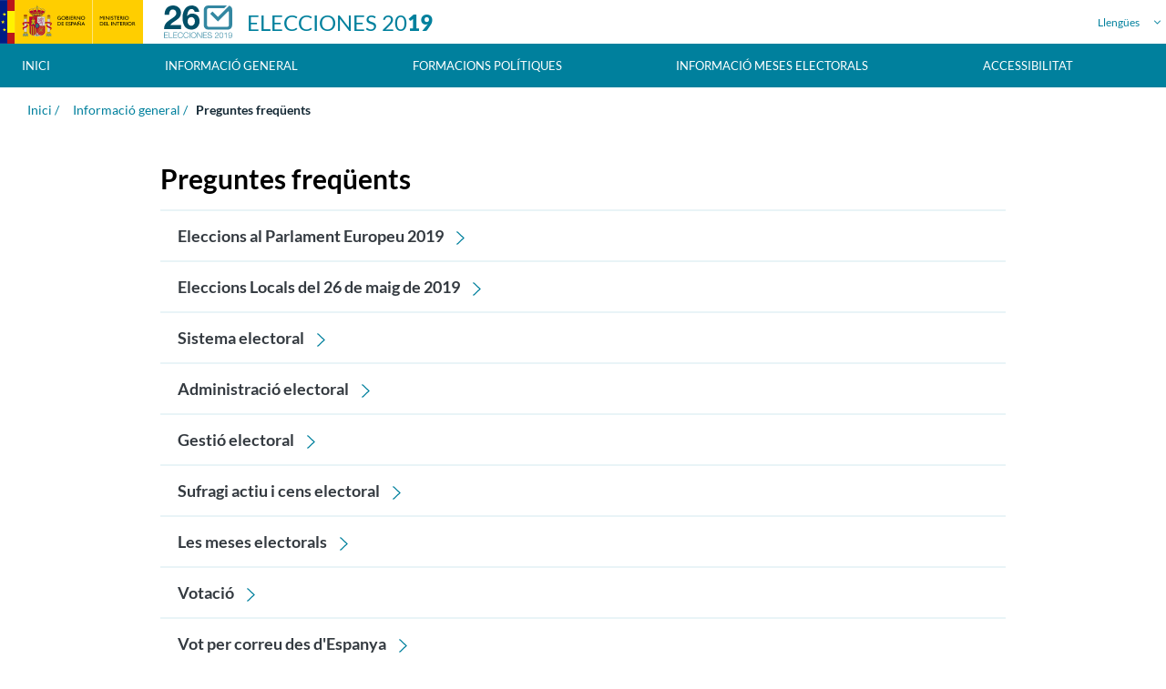

--- FILE ---
content_type: text/html
request_url: http://www.elecciones.mir.es/locales2019/ca/web/elecciones2019/preguntas-frecuentes.html
body_size: 69299
content:
<!DOCTYPE html> <html class="no-js ltr" dir="ltr" lang="ca-ES"> <head> <meta charset="utf-8"> <meta http-equiv="x-ua-compatible" content="ie=edge"> <title>Preguntes freqüents - Elecciones2019</title> <meta name="description" content="Page description"> <meta name="viewport" content="width=device-width,initial-scale=1,shrink-to-fit=yes"> <link rel="apple-touch-icon" sizes="180x180" href="../../../o/elecciones-2019-theme/images/elecciones/apple-touch-icon.png"> <link rel="icon" type="image/png" sizes="32x32" href="../../../o/elecciones-2019-theme/images/elecciones/favicon-32x32.png"> <link rel="icon" type="image/png" sizes="16x16" href="../../../o/elecciones-2019-theme/images/elecciones/favicon-16x16.png"> <link rel="manifest" href="../../../o/elecciones-2019-theme/images/elecciones/site.webmanifest.html"> <link rel="mask-icon" href="../../../o/elecciones-2019-theme/images/elecciones/safari-pinned-tab.svg" color="#004f67"> <meta name="apple-mobile-web-app-title" content="Preguntes freqüents - Elecciones2019"> <meta name="application-name" content="Preguntes freqüents - Elecciones2019"> <meta name="msapplication-TileColor" content="#004f67"> <meta name="theme-color" content="#004f67"> <meta name="apple-mobile-web-app-capable" content="yes"> <meta name="apple-mobile-web-app-status-bar-style" content="black-translucent"> <link href="../../../o/elecciones-2019-theme/css/index.9ee22648.css" rel="stylesheet"> <link href="../../../o/elecciones-2019-theme/css/video.68eb5b57.css" rel="stylesheet"> <link href="../../../o/elecciones-2019-theme/css/correcciones.css_4.css" rel="stylesheet"> <style> @font-face { font-family: 'Lato'; font-style: normal; font-weight: 300; src: local('Lato Light'), local('Lato-Light'), url('../../../o/elecciones-2019-theme/images/elecciones/fonts/lato-v14-latin-300.woff2') format('woff2'), url('../../../o/elecciones-2019-theme/images/elecciones/fonts/lato-v14-latin-300.woff') format('woff'); } @font-face { font-family: 'Lato'; font-style: normal; font-weight: 400; src: local('Lato Regular'), local('Lato-Regular'), url('../../../o/elecciones-2019-theme/images/elecciones/fonts/lato-v14-latin-regular.woff2') format('woff2'), url('../../../o/elecciones-2019-theme/images/elecciones/fonts/lato-v14-latin-regular.woff') format('woff'); } @font-face { font-family: 'Lato'; font-style: normal; font-weight: 700; src: local('Lato Bold'), local('Lato-Bold'), url('../../../o/elecciones-2019-theme/images/elecciones/fonts/lato-v14-latin-700.woff2') format('woff2'), url('../../../o/elecciones-2019-theme/images/elecciones/fonts/lato-v14-latin-700.woff') format('woff'); } @font-face { font-family: 'Lato'; font-style: normal; font-weight: 900; src: local('Lato Black'), local('Lato-Black'), url('../../../o/elecciones-2019-theme/images/elecciones/fonts/lato-v14-latin-900.woff2') format('woff2'), url('../../../o/elecciones-2019-theme/images/elecciones/fonts/lato-v14-latin-900.woff') format('woff'); } .e19-befTexture--1:before{ background-image: url("../../../o/elecciones-2019-theme/images/elecciones/tiles/tile_ayuntamientos.png"); background-repeat: repeat; } .e19-befTexture--2:before{ background-image: url("../../../o/elecciones-2019-theme/images/elecciones/tiles/tile_admin_electoral.png"); background-repeat: repeat; } .e19-befTexture--3:before{ background-image: url("../../../o/elecciones-2019-theme/images/elecciones/tiles/tile_OCE.png"); background-repeat: repeat; } .e19-befTexture--4:before{ background-image: url("../../../o/elecciones-2019-theme/images/elecciones/tiles/tile_particulares.png"); background-repeat: repeat; } .e19-befTexture--5:before{ background-image: url("../../../o/elecciones-2019-theme/images/elecciones/tiles/tile_partidos_politicos.png"); background-repeat: repeat; } .e19-befTexture--6:before{ background-image: url("../../../o/elecciones-2019-theme/images/elecciones/tiles/tile_expo_y_publicacion.png"); background-repeat: repeat; } .e19-befTexture--7:before{ background-image: url("../../../o/elecciones-2019-theme/images/elecciones/tiles/tile_admin_gestora.png"); background-repeat: repeat; } .e19-befTexture--8:before{ background-image: url("../../../o/elecciones-2019-theme/images/elecciones/tiles/tile_total_periodo.png"); background-repeat: repeat; } .e19-period-texture--1{ background-image: url("../../../o/elecciones-2019-theme/images/elecciones/tiles/tile_ayuntamientos.png"); background-repeat: repeat; } .e19-period-texture--2{ background-image: url("../../../o/elecciones-2019-theme/images/elecciones/tiles/tile_admin_electoral.png"); background-repeat: repeat; } .e19-period-texture--3{ background-image: url("../../../o/elecciones-2019-theme/images/elecciones/tiles/tile_OCE.png"); background-repeat: repeat; } .e19-period-texture--4{ background-image: url("../../../o/elecciones-2019-theme/images/elecciones/tiles/tile_particulares.png"); background-repeat: repeat; } .e19-period-texture--5{ background-image: url("../../../o/elecciones-2019-theme/images/elecciones/tiles/tile_partidos_politicos.png"); background-repeat: repeat; } .e19-period-texture--6{ background-image: url("../../../o/elecciones-2019-theme/images/elecciones/tiles/tile_expo_y_publicacion.png"); background-repeat: repeat; } .e19-period-texture--7{ background-image: url("../../../o/elecciones-2019-theme/images/elecciones/tiles/tile_admin_gestora.png"); background-repeat: repeat; } .e19-period-texture--8{ background-image: url("../../../o/elecciones-2019-theme/images/elecciones/tiles/tile_total_periodo.png"); background-repeat: repeat; } </style> </head> <body class="e19-index controls-visible yui3-skin-sam signed-out public-page site "> <svg aria-hidden="true" style="position: absolute; width: 0; height: 0; overflow: hidden;" version="1.1" xmlns="http://www.w3.org/2000/svg" xmlns:xlink="http://www.w3.org/1999/xlink"> <defs> <symbol id="ico-file-error" viewBox="0 0 32 32"> <title>Error</title> <path d="M23.312 30.638h-21.95v-23.282h5.995v-5.995h15.955v8.644h1.362v-10.005h-18.28l-6.393 6.393v25.607h24.673v-3.345h-1.362zM2.324 5.995l3.67-3.67v3.67z"></path> <path d="M26.841 15.518l-2.849 2.849-2.849-2.849-0.963 0.963 2.849 2.849-2.849 2.849 0.963 0.963 2.849-2.849 2.849 2.849 0.963-0.963-2.849-2.849 2.849-2.849-0.963-0.963z"></path> <path d="M23.992 11.323c-4.422 0-8.007 3.585-8.007 8.008s3.585 8.008 8.007 8.008c4.422 0 8.008-3.585 8.008-8.008 0-0 0-0 0-0v0c-0.005-4.42-3.587-8.002-8.007-8.007h-0zM23.992 25.976c-3.67-0-6.646-2.976-6.646-6.646s2.976-6.646 6.646-6.646c3.67 0 6.646 2.975 6.646 6.646v0c-0.004 3.669-2.977 6.642-6.646 6.646h-0z"></path> </symbol> <symbol id="ico-404" viewBox="0 0 32 32"> <title>No se encuentra</title> <path d="M22.703 30.272h-21.409v-22.705h5.838v-5.838h15.57v8.434h1.294v-9.727h-17.779l-6.217 6.217v24.914h23.997v-3.241h-1.294zM2.209 6.272l3.629-3.629v3.629z"></path> <path d="M27.63 23.906c0.974-1.287 1.56-2.915 1.56-4.68 0-4.307-3.492-7.799-7.799-7.799s-7.799 3.492-7.799 7.799c0 4.307 3.492 7.799 7.799 7.799 2.086 0 3.981-0.819 5.381-2.153l-0.003 0.003 4.316 4.316 0.915-0.915zM21.404 25.731c-0 0-0 0-0 0-3.583 0-6.488-2.905-6.488-6.488s2.905-6.488 6.488-6.488c3.583 0 6.488 2.905 6.488 6.488 0 0 0 0 0 0v0c-0.004 3.581-2.906 6.484-6.488 6.488h-0z"></path> <path d="M22.079 15.173h-1.19c-1.016 0.008-1.836 0.833-1.836 1.85 0 0.003 0 0.007 0 0.010v-0.001 0.606h1.294v-0.606c-0-0.003-0-0.007-0-0.011 0-0.302 0.241-0.548 0.541-0.555h1.191c0.301 0.007 0.542 0.253 0.542 0.555 0 0.004-0 0.008-0 0.012v-0.001 1.172c0 0.001 0 0.002 0 0.003 0 0.194-0.097 0.365-0.245 0.468l-0.002 0.001-0.725 0.492c-0.494 0.34-0.813 0.902-0.813 1.539 0 0.002 0 0.003 0 0.005v-0 0.564h1.294v-0.564c0-0.001 0-0.003 0-0.004 0-0.194 0.097-0.365 0.245-0.469l0.002-0.001 0.727-0.494c0.492-0.34 0.811-0.901 0.811-1.537 0-0.002 0-0.004 0-0.006v0-1.17c0-0.003 0-0.006 0-0.010 0-1.017-0.82-1.842-1.835-1.85h-0.001zM20.837 22.49h1.294v1.213h-1.294z"></path> </symbol> <symbol id="ico-audio" viewBox="0 0 32 32"> <title>Audio - altavoz</title> <path d="M14.202,0.201034445 C13.7145,-0.0749655549 13.1365,-0.0659655549 12.657,0.223034445 C12.634,0.236534445 12.612,0.252534445 12.592,0.269534445 L5.817,6.00103445 L0.5,6.00103445 C0.2235,6.00103445 0,6.22453445 0,6.50103445 L0,16.0010344 C0,16.1340344 0.0525,16.2610344 0.1465,16.3545344 C0.2405,16.4480344 0.367,16.5010344 0.5,16.5010344 L5.805,16.4985344 L12.5765,22.7185344 C12.6015,22.7415344 12.6285,22.7615344 12.657,22.7785344 C12.903,22.9270344 13.1755,23.0015344 13.448,23.0015344 C13.7065,23.0010344 13.9645,22.9345344 14.202,22.8005344 C14.7015,22.5185344 15,22.0035344 15,21.4225344 L15,1.57903445 C15,0.998534445 14.7015,0.483534445 14.202,0.201034445 Z M14,21.4225344 C14,21.6380344 13.8915,21.8275344 13.7105,21.9300344 C13.633,21.9735344 13.4365,22.0575344 13.2105,21.9430344 L6.5,15.7785344 L6.5,13.5005344 C6.5,13.2240344 6.2765,13.0005344 6,13.0005344 C5.7235,13.0005344 5.5,13.2240344 5.5,13.5005344 L5.5,15.4985344 L1,15.5005344 L1,7.00053445 L5.5,7.00053445 L5.5,9.00053445 C5.5,9.27703445 5.7235,9.50053445 6,9.50053445 C6.2765,9.50053445 6.5,9.27703445 6.5,9.00053445 L6.5,6.73253445 L13.2025,1.06253445 C13.433,0.941534445 13.633,1.02753445 13.7105,1.07153445 C13.8915,1.17403445 14,1.36353445 14,1.57903445 L14,21.4225344 Z" id="Shape"></path> <path d="M26.2755429,12.2500429 C26.2755429,8.0765429 23.6175429,4.3700429 19.6610429,3.0265429 C19.4000429,2.9380429 19.1155429,3.0780429 19.0265429,3.3395429 C18.9380429,3.6005429 19.0780429,3.8850429 19.3395429,3.9740429 C22.8900429,5.1795429 25.2755429,8.5055429 25.2755429,12.2505429 C25.2755429,15.9920429 22.8945429,19.3185429 19.3510429,20.5275429 C19.0900429,20.6165429 18.9500429,20.9005429 19.0395429,21.1625429 C19.1105429,21.3700429 19.3045429,21.5010429 19.5125429,21.5010429 C19.5660429,21.5010429 19.6205429,21.4925429 19.6740429,21.4740429 C23.6230429,20.1265429 26.2755429,16.4200429 26.2755429,12.2500429 Z"></path> <path d="M22.0535152,0.039312558 C21.7995152,-0.067187442 21.5060152,0.049812558 21.3975152,0.304312558 C21.2900152,0.558812558 21.4085152,0.852312558 21.6630152,0.960312558 C26.0150152,2.80681256 28.8270152,7.05481256 28.8270152,11.7813126 C28.8270152,16.6698126 25.8800152,20.9713126 21.3195152,22.7383126 C21.0620152,22.8383126 20.9340152,23.1278126 21.0340152,23.3853126 C21.1105152,23.5833126 21.3000152,23.7048126 21.5005152,23.7048126 C21.5605152,23.7048126 21.6215152,23.6943126 21.6810152,23.6713126 C26.6295152,21.7528126 29.8270152,17.0858126 29.8270152,11.7813126 C29.8270152,6.65231256 26.7755152,2.04331256 22.0535152,0.039312558 Z"></path> <path d="M21.5132422,11.5003857 C21.5132422,8.51438573 19.5087422,5.84938573 16.6387422,5.01938573 C16.3737422,4.94388573 16.0967422,5.09538573 16.0197422,5.36138573 C15.9432422,5.62638573 16.0957422,5.90388573 16.3617422,5.98038573 C18.8062422,6.68688573 20.5137422,8.95688573 20.5137422,11.5003857 C20.5137422,14.0438857 18.8062422,16.3138857 16.3617422,17.0203857 C16.0962422,17.0968857 15.9432422,17.3743857 16.0197422,17.6393857 C16.0832422,17.8583857 16.2827422,18.0008857 16.5002422,18.0008857 C16.5462422,18.0008857 16.5927422,17.9943857 16.6387422,17.9813857 C19.5092422,17.1508857 21.5132422,14.4858857 21.5132422,11.5003857 Z"></path> </symbol> <symbol id="ico-mail" viewBox="0 0 32 32"> <title>Mail</title> <path d="M29.435 5.76h-26.871c-0.001 0-0.003 0-0.005 0-1.411 0-2.556 1.142-2.56 2.552v15.375c0 1.41 1.143 2.552 2.553 2.552 0.004 0 0.008 0 0.013-0h26.87c0.001 0 0.003 0 0.005 0 1.411 0 2.556-1.142 2.56-2.552v-15.375c-0-1.41-1.143-2.552-2.553-2.552-0.004 0-0.008 0-0.013 0h0.001zM28.8 7.040l-12.8 11.136-12.8-11.136zM1.681 24.611c-0.247-0.235-0.401-0.567-0.401-0.934 0-0.002 0-0.004 0-0.007v0-15.342c0-0.001 0-0.002 0-0.003 0-0.368 0.155-0.7 0.403-0.935l0.001-0.001 9.901 8.609zM3.2 24.96l9.342-8.127 3.458 3.007 3.458-3.007 9.342 8.127zM30.72 23.671c0 0.001 0 0.002 0 0.003 0 0.368-0.155 0.7-0.403 0.935l-0.001 0.001-9.901-8.609 9.903-8.611c0.247 0.235 0.401 0.567 0.401 0.934 0 0.002 0 0.004-0 0.007v-0z"></path> </symbol> <symbol id="ico-play-f" viewBox="0 0 32 32"> <title>Play</title> <path d="M16 0c-8.84 0-16 7.16-16 16s7.16 16 16 16 16-7.16 16-16-7.16-16-16-16zM12.8 23.2v-14.4l9.6 7.2z"></path> </symbol> <symbol id="ico-pdf" viewBox="0 0 32 32"> <title>PDF</title> <path d="M27.705 8.486v-0.1h-0.099l-8.32-8.387h-12.227c-2.078 0.002-3.762 1.686-3.765 3.764v24.471c0.002 2.078 1.686 3.763 3.764 3.765h17.883c2.078-0.002 3.763-1.686 3.765-3.764v-18.74zM20.235 3.631l4.719 4.756h-4.719zM26.823 28.235c-0.001 1.039-0.843 1.881-1.882 1.882h-17.883c-1.039-0.001-1.881-0.843-1.882-1.882v-24.471c0.001-1.039 0.843-1.881 1.882-1.882h11.294v7.446c0 0 0 0 0 0 0 0.52 0.421 0.941 0.941 0.941 0 0 0 0 0 0l7.529 0.002z"> </path> <path d="M12.037 20.381q-0.339-0.091-1.456-0.091h-1.965v6.063h1.224v-2.287h0.799q0.831 0 1.269-0.087c0.242-0.057 0.455-0.157 0.64-0.291l-0.005 0.004c0.216-0.155 0.39-0.356 0.511-0.588l0.004-0.009q0.201-0.381 0.202-0.939c0-0.482-0.118-0.876-0.351-1.18-0.213-0.286-0.514-0.496-0.862-0.591l-0.011-0.003zM11.861 22.643c-0.094 0.135-0.225 0.238-0.378 0.296l-0.006 0.002c-0.162 0.063-0.485 0.095-0.967 0.095h-0.671v-1.721h0.592c0.441 0 0.735 0.014 0.881 0.041 0.197 0.033 0.367 0.13 0.492 0.268l0.001 0.001c0.121 0.138 0.195 0.32 0.195 0.519 0 0.010-0 0.019-0.001 0.028l0-0.001c0 0.005 0 0.010 0 0.016 0 0.17-0.052 0.328-0.141 0.459l0.002-0.003zM18.568 20.963c-0.244-0.258-0.552-0.451-0.9-0.554l-0.014-0.004q-0.397-0.116-1.154-0.116h-2.238v6.063h2.304q0.678 0 1.083-0.129 0.543-0.174 0.86-0.483c0.29-0.292 0.514-0.652 0.645-1.053l0.005-0.019c0.119-0.361 0.187-0.776 0.187-1.206 0-0.030-0-0.059-0.001-0.088l0 0.004q0-0.851-0.198-1.433c-0.127-0.382-0.325-0.71-0.581-0.984l0.002 0.002zM17.956 24.436c-0.083 0.272-0.19 0.467-0.321 0.585-0.136 0.12-0.303 0.208-0.487 0.251l-0.008 0.002c-0.152 0.039-0.398 0.057-0.74 0.057h-0.915v-4.016h0.551c0.498 0 0.834 0.019 1.005 0.058 0.221 0.044 0.413 0.144 0.568 0.286l-0.001-0.001c0.158 0.16 0.278 0.357 0.345 0.578l0.003 0.010q0.124 0.376 0.123 1.079t-0.123 1.11zM20.392 26.353h1.224v-2.577h2.531v-1.026h-2.531v-1.435h2.932v-1.026h-4.156v6.063z"> </path> </symbol> <symbol id="ico-chevron-up" viewBox="0 0 32 32"> <path d="M15.989 10.514l-14.050 14.853-1.939-1.833 15.989-16.902 16.011 16.902-1.937 1.833z"></path> </symbol> <symbol id="ico-chevron-right-45" viewBox="0 0 32 32"> <path d="M16.011 21.486l14.050-14.853 1.939 1.833-15.989 16.902-16.011-16.902 1.937-1.833z"></path> </symbol> <symbol id="ico-play" viewBox="0 0 32 32"> <title>Play</title> <path d="M24.304 15.507h-0.001l-11.685-7.967c-0.094-0.065-0.211-0.104-0.336-0.104-0.33 0-0.597 0.268-0.597 0.597 0 0 0 0 0 0v0 15.934c0 0 0 0.001 0 0.002 0 0.329 0.266 0.595 0.594 0.596h0.003c0.126 0 0.242-0.039 0.339-0.105l-0.002 0.001 11.685-7.967c0.158-0.109 0.261-0.289 0.261-0.493s-0.102-0.384-0.259-0.492l-0.002-0.001zM12.88 22.836v-13.672l10.027 6.836z"> </path> <path d="M16 0c-8.822 0-16 7.178-16 16s7.178 16 16 16 16-7.178 16-16-7.178-16-16-16zM16 30.805c-8.163 0-14.805-6.642-14.805-14.805s6.642-14.805 14.805-14.805 14.805 6.642 14.805 14.805-6.642 14.805-14.805 14.805z"> </path> </symbol> <symbol id="ico-app" viewBox="0 0 32 32"> <title>Applications</title> <path d="M28 22.667h-10.667c-1.104-0.001-1.999-0.896-2-2v-2.952l-4.070-2.391 4.070-2.373v-2.95c0.001-1.104 0.896-1.999 2-2h10.667c1.104 0.001 1.999 0.896 2 2v10.667c-0.001 1.104-0.896 1.999-2 2h-0zM13.903 15.328l2.764 1.624v3.715c0 0.368 0.299 0.666 0.667 0.667h10.667c0.368-0 0.666-0.299 0.667-0.667v-10.667c-0-0.368-0.299-0.666-0.667-0.667h-10.667c-0.368 0-0.666 0.299-0.667 0.667v3.716zM23.333 20h-1.333v-1.333h1.333z"> </path> <path d="M23.333 17.333h-1.333v-0.62c0-0 0-0.001 0-0.002 0-0.69 0.35-1.299 0.883-1.658l0.007-0.005 0.813-0.542c0.18-0.121 0.297-0.324 0.297-0.554 0-0 0-0 0-0v0-1.287c-0-0.368-0.299-0.666-0.667-0.667h-1.333c-0.368 0-0.666 0.299-0.667 0.667v0.667h-1.333v-0.667c0.001-1.104 0.896-1.999 2-2h1.333c1.104 0.001 1.999 0.896 2 2v1.287c0 0.001 0 0.001 0 0.002 0 0.69-0.35 1.299-0.883 1.658l-0.007 0.005-0.813 0.542c-0.18 0.121-0.297 0.324-0.297 0.554 0 0 0 0 0 0v-0z"> </path> <path d="M21.333 32h-17.333c-1.104-0.001-1.999-0.896-2-2v-28c0.001-1.104 0.896-1.999 2-2h17.333c1.104 0.001 1.999 0.896 2 2v6.667h-1.333v-3.333h-18.667v20h18.667v-3.333h1.333v8c-0.001 1.104-0.896 1.999-2 2h-0zM3.333 26.667v3.333c0 0.368 0.299 0.666 0.667 0.667h17.333c0.368-0 0.666-0.299 0.667-0.667v-3.333zM3.333 4h18.667v-2c-0-0.368-0.299-0.666-0.667-0.667h-17.333c-0.368 0-0.666 0.299-0.667 0.667v0zM14.667 29.333h-4v-1.333h4z"> </path> </symbol> <symbol id="ico-caret-down" viewBox="0 0 32 32"> <path d="M0 8l16 16 16-16h-32z"></path> </symbol> <symbol id="ico-chevron-down" viewBox="0 0 32 32"> <path d="M16 24.991c-0.001 0-0.002 0-0.003 0-0.547 0-1.042-0.222-1.399-0.581l-14.017-14.017c-0.358-0.359-0.58-0.854-0.58-1.401 0-1.095 0.888-1.983 1.983-1.983 0.547 0 1.042 0.222 1.401 0.58l12.615 12.615 12.615-12.615c0.359-0.358 0.854-0.58 1.401-0.58 1.095 0 1.983 0.888 1.983 1.983 0 0.547-0.222 1.042-0.58 1.401l-14.017 14.017c-0.358 0.359-0.853 0.581-1.399 0.581-0.001 0-0.002 0-0.003 0h0z"> </path> </symbol> <symbol id="ico-chevron-right" viewBox="0 0 32 32"> <path d="M21.486 15.989l-14.853-14.050 1.833-1.939 16.902 15.989-16.902 16.011-1.833-1.937z"></path> </symbol> <symbol id="ico-close" viewBox="0 0 32 32"> <title>Close</title> <path d="M27.641 31.584l-11.641-11.641-11.641 11.641-3.527-3.527 11.641-11.641-12.473-12.473 3.527-3.527 12.473 12.473 12.473-12.473 3.527 3.527-12.473 12.473 11.641 11.641-3.527 3.527z"> </path> </symbol> <symbol id="ico-c-plus" viewBox="0 0 32 32"> <title>Add</title> <path d="M14 14h-6v4h6v6h4v-6h6v-4h-6v-6h-4zM16 32c-8.837 0-16-7.163-16-16s7.163-16 16-16 16 7.163 16 16-7.163 16-16 16z"> </path> </symbol> <symbol id="ico-download-l" viewBox="0 0 32 32"> <title>Download</title> <path d="M26.5 15.76l-1.422-1.32-8.028 8.34v-22.78h-2.1v22.776l-8.030-8.33-1.42 1.32 10.504 10.9 10.496-10.906zM28 26.666v3.556h-24v-3.556h-2v3.534c0 0 0 0 0 0 0 0.994 0.806 1.8 1.8 1.8h24.4c0.994 0 1.8-0.806 1.8-1.8 0-0 0-0 0-0v0-3.534z"> </path> </symbol> <symbol id="ico-edit-l" viewBox="0 0 32 32"> <title>Edit</title> <path d="M26.19 8.478c0.023-0.021 0.045-0.042 0.067-0.064 0.362-0.362 0.586-0.862 0.586-1.415s-0.224-1.052-0.585-1.414v0l-4.618-4.616c-0.362-0.362-0.862-0.586-1.414-0.586-0.522 0-0.997 0.2-1.353 0.527l0.001-0.001-18.874 17.28v7.44h7.384zM20.226 2.382l4.616 4.62-2.902 2.646-4.615-4.607zM2 23.632v-4.56l13.848-12.68 4.612 4.604-13.852 12.636zM0 29.616h32v2h-32z"> </path> </symbol> <symbol id="ico-error" viewBox="0 0 32 32"> <title>Error</title> <path d="M16 2c-7.732 0-14 6.268-14 14s6.268 14 14 14 14-6.268 14-14-6.268-14-14-14zM20.949 23.425l-12.374-12.374 2.476-2.476 12.373 12.374z"> </path> </symbol> <symbol id="ico-facebook" viewBox="0 0 32 32"> <title>Facebook</title> <path d="M24.237 0.237v5.097h-2.962c-1.068 0-1.779 0.237-2.253 0.71-0.355 0.474-0.593 1.185-0.593 2.015v3.674h5.571l-0.71 5.69h-4.86v14.578h-5.807v-14.578h-4.859v-5.688h4.859v-4.149c0-2.37 0.712-4.266 2.015-5.571 1.306-1.303 3.082-2.015 5.334-2.015 0.006 0 0.013 0 0.020 0 1.496 0 2.972 0.086 4.424 0.253l-0.177-0.017z"> </path> </symbol> <symbol id="ico-hands" viewBox="0 0 32 32"> <path d="M15.034 27.969h1.333v1.333h-1.333z"></path> <path d="M31.909 18.222c-0.223-0.917-1.038-1.587-2.008-1.587-0.733 0-1.377 0.382-1.743 0.958l-0.005 0.008-0.949 1.453c-0.111 0.167-0.293 0.28-0.501 0.296l-0.002 0v-8.714c-0-1.105-0.896-2-2-2-0.265 0-0.518 0.052-0.75 0.145l0.013-0.005c-0.239-0.856-1.012-1.474-1.93-1.474s-1.691 0.618-1.926 1.46l-0.003 0.014c-0.214-0.089-0.464-0.141-0.725-0.141-0.244 0-0.477 0.045-0.692 0.127l0.013-0.004v-2.79c-0-1.105-0.896-2-2-2-0.239 0-0.468 0.042-0.68 0.119l0.014-0.004v-0.781c-0-1.105-0.896-2-2-2-0.265 0-0.518 0.052-0.75 0.145l0.013-0.005c-0.239-0.856-1.012-1.474-1.93-1.474-1.105 0-2 0.895-2 2v0 0.114c-0.198-0.072-0.428-0.114-0.666-0.114-1.105 0-2 0.895-2 2v10h1.333v0.186h-1.458c-0.479-0.002-0.898-0.254-1.134-0.633l-0.003-0.006-1.557-2.549c-0.378-0.6-1.037-0.993-1.787-0.993-0.387 0-0.749 0.104-1.061 0.287l0.010-0.005c-0.608 0.36-1.009 1.011-1.009 1.757 0 0.394 0.112 0.763 0.306 1.074l-0.005-0.009 4.775 7.772c0.438 0.708 0.965 1.311 1.577 1.816l0.012 0.010v1.96h-1.333v7.333h1.333v-6h11.333v6h1.333v-2h6.667v2h1.333v-3.333h-1.333v-1.111c0.942-0.608 1.715-1.396 2.29-2.321l0.018-0.031 3.316-5.39c0.194-0.307 0.308-0.681 0.308-1.081 0-0.17-0.021-0.335-0.060-0.493l0.003 0.014zM7.766 21.817c-0.607-0.456-1.112-1.008-1.503-1.638l-0.015-0.025-4.777-7.775c-0.065-0.104-0.104-0.231-0.104-0.367 0-0.257 0.138-0.482 0.345-0.604l0.003-0.002c0.11-0.064 0.241-0.103 0.382-0.103 0.272 0 0.51 0.142 0.645 0.356l0.002 0.003 1.556 2.548c0.479 0.769 1.318 1.274 2.275 1.277h1.459c1.84 0.002 3.331 1.493 3.333 3.333v0h1.333c-0.001-1.594-0.801-3.002-2.022-3.842l-0.016-0.010h4.038v-1.333h-6.667v-9.667c-0-0.002-0-0.004-0-0.006 0-0.368 0.299-0.667 0.667-0.667s0.667 0.298 0.667 0.667c0 0.002 0 0.005-0 0.007v-0 8h1.333v-10c0-0.368 0.299-0.667 0.667-0.667s0.667 0.298 0.667 0.667v0 10h1.333v-8.667c0.004-0.365 0.301-0.66 0.667-0.66s0.663 0.295 0.667 0.66v8.667h1.333v-6c-0-0.002-0-0.004-0-0.006 0-0.368 0.299-0.667 0.667-0.667s0.667 0.298 0.667 0.667c0 0.002 0 0.005-0 0.007v-0 10.87c-0.002 1.356-0.452 2.607-1.211 3.612l0.011-0.015-0.134 0.178v4.022h-8v-2.618zM30.523 19.083l-3.317 5.392c-0.541 0.873-1.271 1.579-2.137 2.077l-0.029 0.015-0.339 0.191v1.877h-5.333v-4h-2v-3.583c0.832-1.174 1.331-2.636 1.333-4.214v-6.203c0-0.368 0.299-0.667 0.667-0.667s0.667 0.299 0.667 0.667v0 5.964h1.333v-7.297c0.004-0.365 0.301-0.66 0.667-0.66s0.663 0.295 0.667 0.66v7.298h1.333v-5.965c-0-0.002-0-0.004-0-0.006 0-0.368 0.299-0.667 0.667-0.667s0.667 0.299 0.667 0.667c0 0.002 0 0.005-0 0.007v-0 8.333h-6v1.333h3.195c-1.134 0.858-1.86 2.204-1.862 3.721v0h1.333c0.002-1.84 1.493-3.331 3.333-3.333h1.279c0.001 0 0.002 0 0.003 0 0.697 0 1.31-0.357 1.667-0.899l0.005-0.008 0.959-1.468c0.131-0.211 0.361-0.349 0.623-0.349 0.404 0 0.731 0.327 0.731 0.731 0 0.143-0.041 0.276-0.112 0.389l0.002-0.003z"> </path> </symbol> <symbol id="ico-magnifier" viewBox="0 0 32 32"> <title>Search</title> <path d="M19.625 19.627q2.528-2.528 2.53-6.086 0-3.558-2.53-6.088-2.528-2.528-6.086-2.528-3.555 0-6.086 2.528-2.528 2.528-2.528 6.088 0 3.558 2.528 6.086t6.086 2.528 6.086-2.528zM31.287 27.81c0.431 0.444 0.696 1.051 0.696 1.719 0 1.355-1.091 2.455-2.442 2.471h-0.001c-0.695 0-1.269-0.243-1.732-0.73l-6.596-6.577c-2.106 1.492-4.728 2.386-7.558 2.386-0.040 0-0.081-0-0.121-0.001l0.006 0c-0.011 0-0.024 0-0.037 0-1.887 0-3.682-0.393-5.308-1.102l0.086 0.033c-3.282-1.374-5.84-3.932-7.18-7.128l-0.032-0.087c-0.674-1.551-1.067-3.358-1.067-5.256s0.392-3.705 1.1-5.344l-0.034 0.087c1.377-3.279 3.933-5.834 7.123-7.18l0.087-0.033c1.553-0.676 3.362-1.069 5.263-1.069 1.899 0 3.707 0.392 5.346 1.1l-0.087-0.034c3.279 1.377 5.835 3.933 7.178 7.125l0.033 0.087c0.674 1.539 1.067 3.333 1.067 5.219 0 0.015-0 0.030-0 0.044v-0.002q0 4.23-2.385 7.674z"> </path> </symbol> <symbol id="ico-magnifier-l" viewBox="0 0 32 32"> <title>Search</title> <path d="M28.499 27.241l-7.363-7.355c1.454-1.737 2.365-3.944 2.365-6.381 0-5.514-4.486-10-10-10s-10 4.486-10 10 4.486 10 10 10c2.438 0 4.645-0.911 6.381-2.366l7.365 7.356zM5.501 13.505c0-4.418 3.582-8 8-8s8 3.582 8 8v0c0 2.056-0.801 3.914-2.080 5.332l-0.582 0.583c-1.419 1.282-3.279 2.084-5.338 2.084-4.416-0.005-7.995-3.584-8-8v-0z"> </path> </symbol> <symbol id="ico-minus" viewBox="0 0 32 32"> <path d="M0 13.333h32v5.333h-32z"></path> </symbol> <symbol id="ico-nav" viewBox="0 0 32 32"> <title>Navigation</title> <path d="M0 26.667h32v3.556h-32zM0 1.778h32v3.556h-32zM0 14.222h32v3.556h-32z"></path> </symbol> <symbol id="ico-people" viewBox="0 0 32 32"> <path d="M28 18.333h1.333v9.333h-1.333z"></path> <path d="M28.667 13.667h-5.022c-0.734-0.82-1.796-1.333-2.977-1.333-0 0-0.001 0-0.001 0h-3.044l-1.622 2.704-1.622-2.704h-3.044c-0 0-0.001 0-0.001 0-1.182 0-2.243 0.514-2.974 1.33l-0.003 0.004h-5.022c-1.84 0.002-3.331 1.493-3.333 3.333v8.667h1.333v-8.667c0.001-1.104 0.896-1.999 2-2h4.229c-0.145 0.397-0.229 0.854-0.229 1.332 0 0 0 0.001 0 0.002v-0 11.333h1.333v-11.333c0.002-1.472 1.195-2.665 2.666-2.667h0v1.745l4 2v12.921h1.333v-12.921l4-2v-1.745c1.472 0.002 2.665 1.195 2.667 2.666v11.334h1.333v-11.333c0-0 0-0.001 0-0.001 0-0.477-0.084-0.935-0.238-1.36l0.009 0.028h4.229c1.104 0.001 1.999 0.896 2 2v8.667h1.333v-8.667c-0.002-1.84-1.493-3.331-3.333-3.333h-0zM12.667 13.667h0.956l1.199 1.999-2.155-1.078zM19.333 14.588l-2.155 1.078 1.199-1.999h0.956zM26 12.333c1.472-0.002 2.665-1.195 2.667-2.666v-1.334c0-1.473-1.194-2.667-2.667-2.667s-2.667 1.194-2.667 2.667v0 1.333c0.002 1.472 1.195 2.665 2.667 2.667h0zM24.667 8.333c0-0.736 0.597-1.333 1.333-1.333s1.333 0.597 1.333 1.333v0 1.333c0 0.736-0.597 1.333-1.333 1.333s-1.333-0.597-1.333-1.333v0zM16 11c2.208-0.002 3.997-1.792 4-4v-1.334c0-2.209-1.791-4-4-4s-4 1.791-4 4v0 1.333c0.002 2.208 1.792 3.998 4 4h0zM13.333 5.667c0-1.473 1.194-2.667 2.667-2.667s2.667 1.194 2.667 2.667v0 1.333c0 1.473-1.194 2.667-2.667 2.667s-2.667-1.194-2.667-2.667v0z"> </path> <path d="M10 19h1.333v11.333h-1.333zM6 12.333c1.472-0.002 2.665-1.195 2.667-2.666v-1.334c0-1.473-1.194-2.667-2.667-2.667s-2.667 1.194-2.667 2.667v0 1.333c0.002 1.472 1.195 2.665 2.667 2.667h0zM4.667 8.333c0-0.736 0.597-1.333 1.333-1.333s1.333 0.597 1.333 1.333v0 1.333c0 0.736-0.597 1.333-1.333 1.333s-1.333-0.597-1.333-1.333v0zM20.667 19h1.333v11.333h-1.333zM2.667 18.333h1.333v9.333h-1.333z"> </path> </symbol> <symbol id="ico-people-bars" viewBox="0 0 32 32"> <path d="M32 31.833h-9.333v-1.333h9.333zM20.667 31.833h-9.333v-1.333h9.333zM9.333 31.833h-9.333v-1.333h9.333zM32 29.167h-9.333v-1.333h9.333zM20.667 29.167h-9.333v-1.333h9.333zM9.333 29.167h-9.333v-1.333h9.333zM32 26.5h-9.333v-1.333h9.333zM20.667 26.5h-9.333v-1.333h9.333zM9.333 26.5h-9.333v-1.333h9.333zM32 23.833h-9.333v-1.333h9.333zM20.667 23.833h-9.333v-1.333h9.333zM9.333 23.833h-9.333v-1.333h9.333zM32 21.167h-9.333v-1.333h9.333zM20.667 21.167h-9.333v-1.333h9.333zM9.333 20.167h-1.333v-1.333c-0.001-0.736-0.597-1.332-1.333-1.333h-4c-0.736 0.001-1.333 0.597-1.333 1.333v1.333h-1.333v-1.333c0.002-1.472 1.195-2.665 2.667-2.667h4c1.472 0.002 2.665 1.195 2.667 2.666v0zM32 18.5h-9.333v-1.333h9.333zM20.667 18.5h-9.333v-1.333h9.333zM32 15.833h-9.333v-1.333h9.333zM20.667 14.833h-1.333v-1.333c-0.001-0.736-0.597-1.332-1.333-1.333h-4c-0.736 0.001-1.333 0.597-1.333 1.333v1.333h-1.333v-1.333c0.002-1.472 1.195-2.665 2.667-2.667h4c1.472 0.002 2.665 1.195 2.667 2.667v0zM4.667 14.833c-1.472-0.002-2.665-1.195-2.667-2.666v-1.334c0.007-1.467 1.198-2.654 2.667-2.654s2.659 1.187 2.667 2.653v1.334c-0.002 1.472-1.195 2.665-2.666 2.667h-0zM4.667 9.5c-0.736 0.001-1.333 0.597-1.333 1.333v1.333c0 0.736 0.597 1.333 1.333 1.333s1.333-0.597 1.333-1.333v0-1.333c-0.001-0.736-0.597-1.333-1.333-1.333h-0zM32 12.167h-1.333v-1.333c-0.001-0.736-0.597-1.332-1.333-1.333h-4c-0.736 0.001-1.332 0.597-1.333 1.333v1.333h-1.333v-1.333c0.002-1.472 1.195-2.665 2.666-2.667h4c1.472 0.002 2.665 1.195 2.667 2.666v0zM16 9.5c-1.472-0.002-2.665-1.195-2.667-2.667v-1.333c0-1.473 1.194-2.667 2.667-2.667s2.667 1.194 2.667 2.667v0 1.333c-0.002 1.472-1.195 2.665-2.667 2.667h-0zM16 4.167c-0.736 0.001-1.333 0.597-1.333 1.333v1.333c0 0.736 0.597 1.333 1.333 1.333s1.333-0.597 1.333-1.333v-1.333c-0.001-0.736-0.597-1.332-1.333-1.333h-0zM27.333 6.833c-1.472-0.002-2.665-1.195-2.667-2.666v-1.334c0.007-1.467 1.198-2.654 2.667-2.654s2.659 1.187 2.667 2.653v1.334c-0.002 1.472-1.195 2.665-2.667 2.667h-0zM27.333 1.5c-0.736 0.001-1.332 0.597-1.333 1.333v1.333c0 0.736 0.597 1.333 1.333 1.333s1.333-0.597 1.333-1.333v0-1.333c-0.001-0.736-0.597-1.332-1.333-1.333h-0z"> </path> </symbol> <symbol id="ico-people-up" viewBox="0 0 32 32"> <path d="M30.848 32h-1.35v-1.35c-0.001-0.745-0.605-1.349-1.35-1.35h-5.399c-0.745 0.001-1.349 0.605-1.35 1.35v1.35h-1.35v-1.35c-0.001-0.745-0.605-1.349-1.35-1.35h-5.399c-0.745 0.001-1.349 0.605-1.35 1.35v1.35h-1.35v-1.35c-0.001-0.745-0.605-1.349-1.35-1.35h-5.399c-0.745 0.001-1.349 0.605-1.35 1.35v1.35h-1.35v-1.35c0.002-1.49 1.209-2.698 2.699-2.7h5.399c0 0 0.001 0 0.001 0 0.805 0 1.528 0.353 2.021 0.913l0.003 0.003c0.496-0.563 1.219-0.916 2.024-0.916 0 0 0.001 0 0.001 0h5.399c0 0 0.001 0 0.001 0 0.805 0 1.528 0.353 2.021 0.913l0.003 0.003c0.496-0.563 1.219-0.916 2.024-0.916 0 0 0.001 0 0.001 0h5.399c1.49 0.002 2.698 1.209 2.7 2.699v0zM25.449 26.601c-1.49-0.002-2.698-1.209-2.7-2.699v-1.35c0-1.491 1.209-2.7 2.7-2.7s2.7 1.209 2.7 2.7v0 1.35c-0.002 1.49-1.209 2.698-2.699 2.7h-0zM25.449 21.201c-0.745 0.001-1.349 0.605-1.35 1.35v1.35c0 0.745 0.604 1.35 1.35 1.35s1.35-0.604 1.35-1.35v0-1.35c-0.001-0.745-0.605-1.349-1.35-1.35h-0zM16 26.601c-1.49-0.002-2.698-1.209-2.7-2.699v-1.35c0-1.491 1.209-2.7 2.7-2.7s2.7 1.209 2.7 2.7v0 1.35c-0.002 1.49-1.209 2.698-2.699 2.7h-0zM16 21.201c-0.745 0.001-1.349 0.605-1.35 1.35v1.35c0 0.745 0.604 1.35 1.35 1.35s1.35-0.604 1.35-1.35v0-1.35c-0.001-0.745-0.605-1.349-1.35-1.35h-0zM6.551 26.601c-1.49-0.002-2.698-1.209-2.7-2.699v-1.35c0-1.491 1.209-2.7 2.7-2.7s2.7 1.209 2.7 2.7v0 1.35c-0.002 1.49-1.209 2.698-2.699 2.7h-0zM6.551 21.201c-0.745 0.001-1.349 0.605-1.35 1.35v1.35c0 0.745 0.604 1.35 1.35 1.35s1.35-0.604 1.35-1.35v0-1.35c-0.001-0.745-0.605-1.349-1.35-1.35h-0zM21.399 19.177h-1.35v-1.35c-0.001-0.745-0.605-1.349-1.35-1.35h-5.399c-0.745 0.001-1.349 0.605-1.35 1.35v1.35h-1.35v-1.35c0.002-1.49 1.209-2.698 2.699-2.7h5.399c1.49 0.002 2.698 1.209 2.7 2.699v0zM26.124 18.502h-1.35v-9.169l-1.547 1.547-0.954-0.954 3.177-3.177 3.177 3.177-0.954 0.954-1.547-1.548zM7.226 18.502h-1.35v-9.169l-1.548 1.547-0.954-0.954 3.177-3.177 3.177 3.177-0.954 0.954-1.548-1.548zM16 13.777c-1.49-0.002-2.698-1.209-2.7-2.699v-1.35c0-1.491 1.209-2.7 2.7-2.7s2.7 1.209 2.7 2.7v0 1.35c-0.002 1.49-1.209 2.698-2.699 2.7h-0zM16 8.378c-0.745 0.001-1.349 0.605-1.35 1.35v1.35c0 0.745 0.604 1.35 1.35 1.35s1.35-0.604 1.35-1.35v0-1.35c-0.001-0.745-0.605-1.349-1.35-1.35h-0zM16.675 5.679h-1.35v-3.095l-1.547 1.548-0.954-0.954 3.177-3.177 3.177 3.177-0.954 0.954-1.547-1.548z"> </path> </symbol> <symbol id="ico-pie" viewBox="0 0 32 32"> <path d="M12.667 23.5c-6.984 0-12.667-4.486-12.667-10s5.682-10 12.667-10 12.667 4.486 12.667 10c0 5.514-5.682 10-12.667 10zM12.667 4.833c-6.249 0-11.333 3.888-11.333 8.667s5.084 8.667 11.333 8.667 11.333-3.888 11.333-8.667c0-4.779-5.084-8.667-11.333-8.667z"> </path> <path d="M12 14.863v-11.363h0.667c3.353 0 6.511 1.021 8.895 2.874l0.676 0.526zM13.333 4.848v7.289l6.704-5.215c-1.885-1.242-4.218-1.965-6.704-2.074z"> </path> <path d="M23.333 32.167h-4.412l-3.518-7.035 1.193-0.596 3.149 6.298h3.588zM30 31.833h-5.333v-1.333h5.333zM32 29.167h-7.333v-1.333h7.333zM32 26.5h-7.333v-1.333h7.333zM16.596 7.798l-1.193-0.596 3.518-7.035h4.412v1.333h-3.588zM30 6.5h-5.333v-1.333h5.333zM32 3.833h-7.333v-1.333h7.333zM32 1.167h-7.333v-1.333h7.333z"> </path> <path d="M12.667 28.833c-6.984 0-12.667-4.486-12.667-10v-5.333c0-5.514 5.682-10 12.667-10s12.667 4.486 12.667 10v5.333c0 5.514-5.682 10-12.667 10zM12.667 4.833c-6.249 0-11.333 3.888-11.333 8.667v5.333c0 4.779 5.084 8.667 11.333 8.667s11.333-3.888 11.333-8.667v-5.333c0-4.779-5.084-8.667-11.333-8.667z"> </path> </symbol> <symbol id="ico-plus" viewBox="0 0 32 32"> <path d="M18.667 32h-5.333v-13.375h-13.333v-5.333h13.333v-13.292h5.333v13.292h13.333v5.333h-13.333v13.375z"> </path> </symbol> <symbol id="ico-print-l" viewBox="0 0 32 32"> <title>Print</title> <path d="M29.242 9.92l0 0.001h-6.070v-6.070c0.001-0.010 0.001-0.022 0.001-0.033s-0-0.023-0.001-0.035l0 0.002v-0.078c-0.022-0.099-0.068-0.185-0.132-0.254l0 0-3.31-3.31c-0.069-0.064-0.155-0.111-0.25-0.132l-0.004-0.001h-10.097c-0.305 0-0.552 0.247-0.553 0.552v9.38h-6.068c-0 0-0 0-0 0-1.516 0-2.747 1.223-2.759 2.736v8.829c0 0 0 0 0 0.001 0 1.523 1.235 2.759 2.758 2.759h6.069v7.172c0.001 0.305 0.248 0.552 0.553 0.552 0 0 0 0 0 0h13.242c0.305-0 0.551-0.247 0.552-0.552v0-7.172h6.069c1.523-0.001 2.758-1.235 2.758-2.759v0-8.828c0-0 0-0 0-0 0-1.523-1.235-2.758-2.758-2.759h-0zM19.863 1.876v-0l1.423 1.424h-1.423zM9.931 1.093h8.828v2.758c0 0.305 0.247 0.551 0.552 0.552h2.759v5.517h-12.138zM22.069 30.887h-12.138v-12.139h12.138zM30.897 21.506c0 0 0 0 0 0.001 0 0.914-0.741 1.655-1.655 1.655h-6.070v-4.414h1.655c0.002 0 0.005 0 0.008 0 0.305 0 0.552-0.247 0.552-0.552s-0.247-0.552-0.552-0.552c-0.003 0-0.006 0-0.009 0h-17.654c-0.002-0-0.005-0-0.008-0-0.305 0-0.552 0.247-0.552 0.552s0.247 0.552 0.552 0.552c0.003 0 0.006-0 0.009-0h1.654v4.414h-6.069c-0 0-0 0-0 0-0.914 0-1.655-0.741-1.655-1.655v0-8.827c0-0 0-0 0-0.001 0-0.914 0.741-1.655 1.655-1.655h26.484c0.914 0 1.655 0.741 1.655 1.655v0z"> </path> <path d="M11.796 22.155h8.642c0.008 0 0.018 0.001 0.027 0.001 0.283 0 0.512-0.229 0.512-0.512s-0.229-0.512-0.512-0.512c-0.010 0-0.019 0-0.028 0.001l0.001-0h-8.642c-0.008-0-0.018-0.001-0.027-0.001-0.283 0-0.512 0.229-0.512 0.512s0.229 0.512 0.512 0.512c0.010 0 0.019-0 0.028-0.001l-0.001 0zM11.796 25.225h8.642c0.008 0 0.018 0.001 0.027 0.001 0.283 0 0.512-0.229 0.512-0.512s-0.229-0.512-0.512-0.512c-0.010 0-0.019 0-0.028 0.001l0.001-0h-8.642c-0.008-0-0.018-0.001-0.027-0.001-0.283 0-0.512 0.229-0.512 0.512s0.229 0.512 0.512 0.512c0.010 0 0.019-0 0.028-0.001l-0.001 0z"> </path> <path d="M28.653 13.457c0 0.565-0.458 1.023-1.023 1.023s-1.023-0.458-1.023-1.023c0-0.565 0.458-1.023 1.023-1.023s1.023 0.458 1.023 1.023z"> </path> <path d="M11.805 28.806h6.579c0.302 0 0.547-0.229 0.547-0.512s-0.245-0.512-0.548-0.512h-6.578c-0.302 0-0.549 0.229-0.549 0.512s0.246 0.512 0.549 0.512z"> </path> </symbol> <symbol id="ico-reload-l" viewBox="0 0 32 32"> <title>Reload</title> <path d="M16.103 1.334c0.010-0 0.023-0 0.035-0 5.743 0 10.719 3.282 13.156 8.072l0.039 0.084-2.94-0.778-0.341 1.289 4.481 1.186 1.439-4.702-1.275-0.39-0.608 1.989c-2.828-4.864-8.015-8.083-13.954-8.083-0.011 0-0.021 0-0.032 0h0.002c-8.879 0-16.103 7.178-16.103 16h1.334c0-8.087 6.626-14.666 14.77-14.666zM30.666 16c0 8.087-6.625 14.666-14.77 14.666-0.009 0-0.019 0-0.030 0-5.507 0-10.31-3.017-12.845-7.488l-0.038-0.073 2.624 0.695 0.341-1.289-4.48-1.186-0.271 0.887-0.121 0.052c0.020 0.046 0.044 0.089 0.064 0.135l-1.111 3.629 1.275 0.39 0.71-2.32c2.853 4.764 7.986 7.903 13.853 7.903 0.010 0 0.021 0 0.031-0h-0.002c8.88 0 16.103-7.177 16.103-16z"> </path> </symbol> <symbol id="ico-report" viewBox="0 0 32 32"> <path d="M26.833 32h-1.333v-3.333h-18.667v3.333h-1.333v-4.667h21.333zM22.167 31.667h-12v-1.333h12zM26.167 21.333h-1.333v-20h-17.333v20h-1.333v-21.333h20z"> </path> <path d="M31.833 32h-1.333v-6h-29.333v6h-1.333v-8.667h0.333v-6.667h6.667v1.333h-5.333v6.667h29v-1.333h0.333v-5.333h-5.333v-1.333h6.667v9.333h-0.333zM28.167 21.667h-24v-1.333h24zM12.833 13.333h-4v-4h4zM10.167 12h1.333v-1.333h-1.333zM23.5 13h-9.333v-1.333h9.333zM18.167 10.333h-4v-1.333h4zM12.833 7.333h-4v-4h4zM10.167 6h1.333v-1.333h-1.333zM21.5 7h-7.333v-1.333h7.333zM19.5 4.333h-5.333v-1.333h5.333z"> </path> <path d="M12.833 19.333h-4v-4h4zM10.167 18h1.333v-1.333h-1.333zM21.5 19h-7.333v-1.333h7.333zM20.167 16.333h-6v-1.333h6z"> </path> </symbol> <symbol id="ico-rss" viewBox="0 0 32 32"> <path d="M8.252 23.685c-0.774-0.781-1.678-1.172-2.839-1.172-1.163 0-2.067 0.392-2.842 1.172-0.774 0.782-1.162 1.694-1.162 2.866s0.388 2.085 1.161 2.866c0.776 0.782 1.679 1.172 2.842 1.172s2.066-0.392 2.84-1.172c0.776-0.781 1.162-1.693 1.162-2.865 0-1.174-0.387-2.085-1.161-2.867zM14.45 17.043c-1.549-1.563-3.356-2.866-5.422-3.777-1.938-0.913-4.132-1.563-6.328-1.693h-0.128c-0.388 0-0.646 0.131-0.904 0.39-0.26 0.261-0.388 0.652-0.388 1.042v2.865c0 0.392 0.128 0.652 0.389 0.913 0.257 0.26 0.516 0.39 0.904 0.39 3.099 0.39 5.81 1.563 8.134 3.908q3.487 3.322 3.873 8.207c0 0.39 0.129 0.65 0.388 0.911 0.259 0.26 0.516 0.39 0.904 0.39h2.839c0.517 0 0.776-0.131 1.033-0.39 0.26-0.261 0.388-0.652 0.388-1.042-0.259-2.214-1.033-4.558-1.937-6.643-0.904-2.084-2.195-3.908-3.745-5.471zM30.72 29.286l-0 0 0 0.001z"> </path> <path d="M22.327 10.008c-2.583-2.737-5.553-4.691-8.91-6.253-3.356-1.434-6.843-2.345-10.459-2.476h-0.128c-0.388 0-0.646 0.131-0.905 0.39-0.259 0.132-0.387 0.521-0.387 0.913v2.995c0 0.392 0.129 0.652 0.387 0.913 0.259 0.26 0.517 0.39 0.905 0.39 2.97 0.131 5.81 0.782 8.521 2.084 2.711 1.172 5.037 2.866 6.973 4.82 1.935 1.953 3.485 4.298 4.777 7.034 1.162 2.735 1.938 5.603 2.066 8.598 0 0.392 0.129 0.652 0.388 0.913 0.259 0.26 0.516 0.39 0.904 0.39h2.97c0.388 0 0.646-0.131 0.904-0.39 0.26-0.39 0.388-0.651 0.388-1.043-0.129-3.778-1.033-7.295-2.195-10.29-1.601-3.477-3.682-6.451-6.2-8.99l0.002 0.002z"> </path> </symbol> <symbol id="ico-settings-l" viewBox="0 0 32 32"> <title>Configuration</title> <path d="M16.178 9c-3.866 0-7 3.134-7 7s3.134 7 7 7c3.866 0 7-3.134 7-7v0c0-0 0-0 0-0 0-3.866-3.134-7-7-7-0 0-0 0-0 0v0zM16.178 21c-2.761 0-5-2.239-5-5s2.239-5 5-5c2.761 0 5 2.239 5 5v0c-0 2.761-2.239 5-5 5v0z"> </path> <path d="M30.222 19.686l-1.288-1.162c0.157-0.76 0.247-1.633 0.247-2.527 0-1.111-0.139-2.189-0.401-3.219l0.019 0.090 1.376-1.244c0.406-0.367 0.66-0.896 0.66-1.485 0-0.43-0.136-0.828-0.366-1.154l0.004 0.006-2.43-3.468c-0.366-0.518-0.963-0.852-1.637-0.852-0.342 0-0.664 0.086-0.945 0.237l0.011-0.005-1.42 0.75c-1.010-0.777-2.176-1.422-3.432-1.879l-0.090-0.029-0.248-1.994c-0.128-0.992-0.967-1.752-1.984-1.752h-4.236c-1.017 0-1.856 0.759-1.983 1.742l-0.001 0.010-0.25 1.996c-1.203 0.434-2.244 0.987-3.191 1.665l0.039-0.027-1.72-0.908c-0.271-0.146-0.593-0.233-0.936-0.233-0.675 0-1.272 0.334-1.634 0.846l-0.004 0.006-2.428 3.468c-0.226 0.32-0.362 0.718-0.362 1.147 0 0.587 0.253 1.115 0.656 1.481l0.002 0.001 1.414 1.28c-0.307 1.057-0.484 2.271-0.484 3.527 0 0.634 0.045 1.257 0.132 1.867l-0.008-0.070-1.528 1.38c-0.404 0.367-0.657 0.895-0.657 1.482 0 0.429 0.135 0.827 0.365 1.153l-0.004-0.006 2.428 3.47c0.366 0.518 0.963 0.853 1.638 0.853 0.342 0 0.665-0.086 0.947-0.238l-0.011 0.005 0.798-0.422c1.266 1.193 2.781 2.139 4.457 2.749l0.090 0.029 0.25 1.994c0.128 0.992 0.967 1.752 1.984 1.752h4.236c1.017-0 1.856-0.76 1.983-1.742l0.001-0.010 0.248-1.994c1.561-0.565 2.907-1.358 4.076-2.353l-0.018 0.015 0.928 0.49c0.271 0.146 0.594 0.233 0.936 0.233 0.675 0 1.272-0.334 1.634-0.846l0.004-0.006 2.428-3.468c0.227-0.32 0.363-0.718 0.363-1.149 0-0.588-0.253-1.116-0.657-1.482l-0.002-0.002zM26.452 24.638l-2.18-1.152-0.52 0.496c-1.213 1.153-2.695 2.035-4.342 2.54l-0.078 0.020-0.626 0.186-0.408 3.272h-4.236l-0.408-3.274-0.624-0.186c-1.915-0.584-3.547-1.616-4.835-2.977l-0.005-0.005-0.524-0.55-2.12 1.12-2.428-3.468 2.342-2.116-0.1-0.548c-0.117-0.601-0.183-1.292-0.183-1.999 0-1.26 0.212-2.47 0.602-3.597l-0.023 0.077 0.208-0.62-2.372-2.146 2.428-3.47 2.854 1.508 0.51-0.4c1.033-0.819 2.247-1.466 3.566-1.871l0.078-0.021 0.626-0.186 0.408-3.272h4.236l0.408 3.272 0.626 0.186c1.528 0.465 2.85 1.201 3.975 2.161l-0.015-0.013 0.514 0.44 2.6-1.374 2.428 3.468-2.3 2.082 0.182 0.604c0.296 0.949 0.466 2.041 0.466 3.172 0 0.936-0.117 1.846-0.336 2.714l0.016-0.076-0.142 0.58 2.16 1.954z"> </path> </symbol> <symbol id="ico-success" viewBox="0 0 32 32"> <title>Success</title> <path d="M16 2c-7.732 0-14 6.268-14 14s6.268 14 14 14 14-6.268 14-14-6.268-14-14-14zM14.338 23.195l-6.266-6.267 1.856-1.856 4.234 4.233 7.83-9.395 2.017 1.68z"> </path> </symbol> <symbol id="ico-twitter" viewBox="0 0 32 32"> <title>Twitter</title> <path d="M32 5.898c-0.871 1.347-1.958 2.474-3.224 3.363l-0.038 0.026v0.878c-0.004 1.879-0.279 3.693-0.787 5.406l0.034-0.135c-0.552 1.912-1.367 3.582-2.42 5.071l0.035-0.052c-1.003 1.632-2.259 3.012-3.765 4.268-1.492 1.272-3.242 2.295-5.155 2.976l-0.116 0.036c-2.007 0.753-4.266 1.129-6.525 1.129-0.016 0-0.035 0-0.054 0-3.703 0-7.155-1.076-10.061-2.932l0.075 0.045c0.502 0 1.004 0.125 1.632 0.125 3.011 0 5.773-0.878 8.156-2.761-1.38 0-2.636-0.502-3.764-1.254-1.129-0.878-1.882-1.882-2.259-3.264 0.502 0.127 0.878 0.127 1.254 0.127 0.627 0 1.13-0.125 1.758-0.251q-2.258-0.376-3.765-2.259-1.505-1.882-1.507-4.141v-0.125c0.879 0.502 1.883 0.753 3.012 0.878-0.878-0.627-1.631-1.38-2.132-2.385-0.474-0.904-0.753-1.975-0.753-3.11 0-0.009 0-0.018 0-0.027v0.001c0-1.13 0.251-2.259 0.878-3.264q2.446 3.013 6.024 4.895c2.383 1.254 4.893 1.882 7.529 2.008-0.125-0.503-0.125-1.005-0.125-1.507 0-1.758 0.627-3.388 1.882-4.643 1.257-1.256 2.762-1.883 4.645-1.883 1.882 0 3.514 0.753 4.769 2.008 1.503-0.251 2.884-0.754 4.14-1.632-0.502 1.507-1.507 2.761-2.886 3.639 1.004-0.376 2.259-0.753 3.514-1.254z"> </path> </symbol> <symbol id="ico-vote" viewBox="0 0 32 32"> <path d="M30.516 0v1.333h-13.566l-4.738 5h-12.029v1.333h12.352l0.132 0.125 0.119-0.125h4.007l-2.545 2.545c-0.424 0.455-0.685 1.067-0.685 1.74 0 1.41 1.143 2.553 2.553 2.553 0.681 0 1.3-0.267 1.757-0.701l-0.001 0.001 1.31-1.31v12.505h-19v1.333h22.667v-1.333h-2.333v-1.667h5v5.333h-25.333v1.333h25v2h1.333v-2h0.333v-8h-6.333v-6.667h5c1.604-0.002 2.943-1.135 3.262-2.645l0.004-0.022h1.734v1.333h1.333v-14zM14.048 6.333l3.474-3.667h4.27l-3.666 3.667zM30.516 11.333h-3v0.667c-0.001 1.104-0.896 1.999-2 2h-5v-2.839l0.495-0.495h4.391c1.84-0.002 3.331-1.493 3.333-3.333v-0h-1.333c-0.001 1.104-0.896 1.999-2 2h-4.943l-3.513 3.513c-0.218 0.204-0.511 0.329-0.833 0.329-0.674 0-1.22-0.546-1.22-1.22 0-0.315 0.119-0.602 0.315-0.818l-0.001 0.001 8.471-8.471h6.839z"> </path> <path d="M2.849 13.333v9.333h9.333v-9.333zM4.182 21.333v-6.667h5.884l-2.588 3.020-0.824-0.824-0.943 0.943 1.843 1.843 3.296-3.845v5.531z"> </path> </symbol> <symbol id="ico-warning" viewBox="0 0 32 32"> <title>Warning</title> <path d="M31.773 26.291l-14.633-22.091c-0.249-0.371-0.666-0.612-1.14-0.612s-0.891 0.241-1.137 0.607l-0.003 0.005-14.633 22.092c-0.142 0.212-0.227 0.474-0.227 0.755 0 0.755 0.612 1.367 1.366 1.368h29.266c0 0 0 0 0 0 0.755 0 1.367-0.612 1.367-1.367 0-0.281-0.085-0.543-0.23-0.76l0.003 0.005zM16.99 25.541h-2.627v-2.627h2.627zM17.093 15.052l-0.673 6.955h-1.486l-0.682-6.955v-3.216h2.842z"> </path> </symbol> <symbol id="ico-world" viewBox="0 0 32 32"> <path d="M10.96 24.813c-0.015 0-0.033 0.001-0.051 0.001-0.062 0-0.122-0.003-0.182-0.009l0.007 0.001c-1.568-0.154-3.042-1.885-3.91-4.554 1.919-0.888 4.16-1.151 6.207-0.69l0.24-1.069c-2.221-0.5-4.645-0.237-6.742 0.689-0.275-1.094-0.449-2.36-0.484-3.66l-0-0.024h7.106v-1.096h-7.104c0.036-1.497 0.256-2.926 0.637-4.289l-0.029 0.123c1.262 0.555 2.733 0.878 4.279 0.878 0.002 0 0.004 0 0.006 0h0.037c0.001 0 0.003 0 0.005 0 1.549 0 3.022-0.324 4.355-0.907l-0.070 0.027c0.23 0.796 0.415 1.744 0.517 2.716l0.006 0.073 1.090-0.114c-0.123-1.183-0.34-2.258-0.648-3.293l0.032 0.126c0.753-0.426 1.403-0.898 1.995-1.434l-0.009 0.008c1.044 1.138 1.825 2.534 2.235 4.082l0.015 0.068 1.062-0.272c-1.244-4.679-5.393-8.089-10.356-8.197l-0.012-0c-0.069-0.006-0.148-0.010-0.229-0.010-0.071 0-0.141 0.003-0.21 0.008l0.009-0.001c-2.936 0.042-5.584 1.244-7.511 3.167l0-0c-2.009 1.985-3.254 4.74-3.254 7.786 0 2.906 1.133 5.547 2.981 7.506l-0.005-0.005c1.917 2.062 4.62 3.371 7.629 3.447l0.014 0c0.088 0.009 0.191 0.015 0.294 0.015 0.017 0 0.034-0 0.050-0l-0.003 0c1.142-0.001 2.241-0.178 3.274-0.506l-0.077 0.021-0.323-1.047c-0.859 0.276-1.848 0.435-2.874 0.436h-0zM5.841 20.771c0.492 1.452 1.153 2.642 1.927 3.511-1.408-0.491-2.613-1.247-3.611-2.215l0.003 0.002c0.496-0.479 1.047-0.908 1.64-1.275l0.042-0.024zM4.952 14.4h-3.829c0.139-2.356 1.084-4.468 2.559-6.088l-0.007 0.008c0.581 0.526 1.23 0.997 1.927 1.393l0.054 0.028c-0.412 1.387-0.667 2.986-0.704 4.638l-0 0.021zM4.456 7.55c0.928-0.826 2.029-1.482 3.239-1.905l0.068-0.021c-0.688 0.774-1.289 1.8-1.762 3.047-0.584-0.345-1.089-0.716-1.555-1.13l0.010 0.009zM10.976 10.016c-0.005 0-0.011 0-0.017 0s-0.012-0-0.018-0l0.001 0c-1.434-0-2.795-0.309-4.021-0.864l0.062 0.025c0.937-2.537 2.436-4.093 3.977-4.093 1.544 0 3.041 1.557 3.973 4.095-1.164 0.529-2.525 0.837-3.957 0.837h-0zM14.151 5.617c1.281 0.445 2.385 1.103 3.324 1.941l-0.010-0.008c-0.457 0.407-0.964 0.778-1.504 1.099l-0.045 0.025c-0.473-1.252-1.075-2.282-1.765-3.057zM1.122 15.496h3.829c0.037 1.505 0.245 2.945 0.607 4.322l-0.029-0.13c-0.804 0.464-1.499 0.988-2.122 1.587l0.004-0.004c-1.321-1.558-2.165-3.558-2.287-5.75l-0.001-0.025z"> </path> <path d="M30.323 13.939l-15.195 2.136 1.677 11.939 15.195-2.136zM17.575 25.614l-0.958-6.814 5.282 2.627zM23.046 21.842c0.088 0.011 0.19 0.017 0.293 0.017 0.347 0 0.676-0.072 0.976-0.201l-0.016 0.006 6.216 3.315-12.528 1.761zM25.284 20.948l4.354-4.003 0.961 6.838zM29.39 15.177l0.063 0.449-5.212 4.792c-0.236 0.215-0.551 0.347-0.897 0.347-0.214 0-0.416-0.050-0.595-0.14l0.008 0.003-6.325-3.145-0.067-0.475z"> </path> </symbol> <symbol id="ico-youtube" viewBox="0 0 32 32"> <title>YouTube</title> <path d="M9.301 7.086v4.873h1.771v-4.873l2.214-7.086h-1.883l-1.329 4.65-1.219-4.65h-1.882c0.443 0.996 0.776 2.103 1.219 3.323 0.553 1.66 0.996 2.877 1.107 3.763zM17.383 3.876c-0.437-0.542-1.1-0.886-1.845-0.886-0.013 0-0.026 0-0.039 0l0.002-0c-0.774 0-1.439 0.22-1.882 0.886-0.333 0.443-0.554 1.107-0.554 2.103v3.1c0 0.997 0.221 1.661 0.554 2.104 0.451 0.543 1.127 0.886 1.882 0.886s1.431-0.343 1.879-0.882l0.003-0.004c0.331-0.443 0.553-1.107 0.553-2.104v-3.1c0-0.996-0.11-1.66-0.554-2.103zM16.389 9.412h-0.001c0 0.886-0.332 1.217-0.774 1.217-0.554 0-0.776-0.332-0.776-1.219v-3.763c0-0.776 0.221-1.219 0.776-1.219 0.553 0 0.776 0.443 0.776 1.219zM20.374 12.182c0.663 0 1.216-0.333 1.882-1.107v0.996h1.66v-8.97h-1.772v6.865c-0.331 0.554-0.663 0.776-0.996 0.776-0.221 0-0.333-0.221-0.333-0.443v-7.197h-1.66v7.087c0 0.554 0 0.997 0.11 1.329 0.221 0.444 0.554 0.666 1.108 0.666zM28.901 16.497c-0.111-0.664-0.444-1.329-0.998-1.771-0.553-0.553-1.216-0.774-1.882-0.886q-3.322-0.332-9.965-0.333-6.645 0-9.966 0.333c-0.774 0.111-1.329 0.443-1.882 0.886-0.443 0.443-0.776 1.107-0.997 1.771-0.332 1.44-0.443 3.543-0.443 6.313 0 2.879 0.11 4.983 0.443 6.312 0.111 0.664 0.443 1.329 0.997 1.772 0.553 0.443 1.217 0.664 1.882 0.774q3.322 0.332 9.966 0.333 6.643 0 9.965-0.333c0.664 0 1.219-0.331 1.771-0.774 0.443-0.443 0.776-1.107 0.997-1.773 0.331-1.439 0.443-3.542 0.443-6.31v-0.001c0-2.769-0.221-4.872-0.331-6.312zM10.186 18.381h-1.88v10.186h-1.771v-10.186h-1.882v-1.661h5.533zM15.059 28.567h-1.55v-0.996c-0.554 0.774-1.219 1.107-1.772 1.107q-0.831 0-0.997-0.664c-0.11-0.333-0.11-0.776-0.11-1.329v-6.976h1.549v7.196c0 0.223 0.111 0.333 0.333 0.333 0.333 0 0.664-0.221 0.997-0.774v-6.755h1.55zM21.149 25.91c0 0.886 0 1.439-0.111 1.772-0.11 0.664-0.553 0.997-1.217 0.997q-0.831 0-1.661-0.997v0.886h-1.549v-11.848h1.549v3.876q0.831-0.996 1.662-0.997c0.553 0 0.996 0.332 1.217 0.997 0.111 0.332 0.111 0.886 0.111 1.772zM27.349 24.582h-3.21v1.549c0 0.776 0.221 1.219 0.774 1.219 0.332 0 0.554-0.221 0.664-0.664v-1.107h1.661v1.217q0 0.497-0.333 0.997c-0.331 0.663-0.996 0.996-1.883 0.996-0.011 0-0.024 0-0.037 0-0.744 0-1.408-0.344-1.841-0.881l-0.004-0.005c-0.333-0.443-0.554-1.107-0.554-2.103v-3.1c0-0.997 0.221-1.661 0.554-2.104 0.437-0.542 1.102-0.886 1.847-0.886 0.013 0 0.026 0 0.038 0l-0.002-0c0.774 0 1.439 0.22 1.882 0.886 0.333 0.443 0.443 1.219 0.443 2.104z"> </path> <path d="M24.803 21.038c-0.554 0-0.776 0.443-0.776 1.218v0.774h1.661v-0.774c0-0.776-0.333-1.219-0.886-1.219zM18.934 20.927c-0.221 0-0.554 0.221-0.776 0.444v5.425c0.167 0.259 0.449 0.431 0.773 0.443l0.002 0c0.444 0 0.666-0.443 0.666-1.219v-3.763q0-1.164-0.664-1.33z"> </path> </symbol> </defs> </svg> <header class="e19-header"> <section id="portlet_com_liferay_journal_content_web_portlet_JournalContentPortlet_INSTANCE_headercontentNEW"> <div > <div class="portlet-body"> <div class="text-right user-tool-asset-addon-entries"> </div> <div class="clearfix journal-content-article" data-analytics-asset-id="39301" data-analytics-asset-title="Cabecera Home" data-analytics-asset-type="web-content"> <div class="e19-header__content"> <img class="e19-header__mir" alt="Ministerio del Interior" src="../../../documents/34414/39304/mir-logo.svg/948e3824-9f5f-ed4b-18fb-afb891be7564_t=1551437202402" height="48" /> <div class="e19-header__heading"> <img class="e19-header__logo" alt="Elecciones 26 de mayo" src="../../../documents/34414/39304/e19-logo+(1).svg/a717ffbb-ada6-1c55-87b8-28eeaa96002b_t=1553023369569" height="48" /> <h1 class="e19-header__title" id="mainTitle">Elecciones 20<strong class="e19-header__year">19</strong> </h1> </div> </div> </div> <div class="content-metadata-asset-addon-entries"> </div> </div> </div> </section> <div class="e19-nav"> <section id="portlet_com_liferay_site_navigation_menu_web_portlet_SiteNavigationMenuPortlet_INSTANCE_main_navigation_menu"> <div > <div class="portlet-body"> <div class="e19-menu"> <button class="e19-menu__button e19-btn e19-btn--link" aria-controls="mainNav"> <svg class="e19-btn__icon--closed e19-icon e19-icon-nav" focusable="false" width="16" height="16"> <use xlink:href="#ico-nav" /> </svg> <svg class="e19-btn__icon--open e19-icon e19-icon-close" focusable="false" width="16" height="16"> <use xlink:href="#ico-close" /> </svg> <span class="e19-btn__text--closed">Menú</span> <span class="e19-btn__text--open">Tanca</span> </button> <nav class="e19-menu__container e19-menu__container--closed" id="mainNav" aria-hidden="true" aria-label="Menú"> <ul class="e19-menu__list"> <li class="e19-menu__item"> <a class="e19-menu__link " href="inicio.html" aria-current="page"> Inici </a> </li> <li class="e19-menu__item"> <button class="e19-menu__link" aria-controls="collapsible0" > <span>Informació general</span> <svg class="e19-icon--closed e19-icon e19-icon-plus" focusable="false" width="16" height="16"> <use xlink:href="#ico-plus"></use> </svg> <svg class="e19-icon--open e19-icon e19-icon-minus" focusable="false" width="16" height="16"> <use xlink:href="#ico-minus"></use> </svg> </button> <ul class="e19-menu__child e19-menu__collapsible e19-menu__list" id="collapsible0" aria-hidden="true"> <li class="e19-menu__item"> <a class="e19-menu__link e19-menu__link--child" href="informaciongeneral.1.html"> Com es vota </a> </li> <li class="e19-menu__item"> <a class="e19-menu__link e19-menu__link--child" href="impresos-electores.html"> Impresos electors </a> </li> <li class="e19-menu__item"> <a class="e19-menu__link e19-menu__link--child" href="calendario-electoral.html"> Calendari electoral </a> </li> <li class="e19-menu__item"> <a class="e19-menu__link e19-menu__link--child" href="preguntas-frecuentes.html"> Preguntes freqüents </a> </li> <li class="e19-menu__item"> <a class="e19-menu__link e19-menu__link--child" href="campanas-institucionales.html"> Campanyes institucionals </a> </li> <li class="e19-menu__item"> <a class="e19-menu__link e19-menu__link--child" href="las-elecciones-en-cifras.html"> Les eleccions en xifres </a> </li> <li class="e19-menu__item"> <a class="e19-menu__link e19-menu__link--child" href="visitas-virtuales.html"> Visites virtuals </a> </li> <li class="e19-menu__item"> <a class="e19-menu__link e19-menu__link--child" href="informacion-general/enlaces-de-interes.html"> Enllaços d’interès </a> </li> <li class="e19-menu__item"> <a class="e19-menu__link e19-menu__link--child" href="rueda-de-prensa.html"> Roda de Premsa </a> </li> <li class="e19-menu__item"> <a class="e19-menu__link e19-menu__link--child" href="dossier-de-prensa.html"> Dossier de premsa </a> </li> </ul> </li> <li class="e19-menu__item"> <button class="e19-menu__link" aria-controls="collapsible1" > <span>Formacions polítiques</span> <svg class="e19-icon--closed e19-icon e19-icon-plus" focusable="false" width="16" height="16"> <use xlink:href="#ico-plus"></use> </svg> <svg class="e19-icon--open e19-icon e19-icon-minus" focusable="false" width="16" height="16"> <use xlink:href="#ico-minus"></use> </svg> </button> <ul class="e19-menu__child e19-menu__collapsible e19-menu__list" id="collapsible1" aria-hidden="true"> <li class="e19-menu__item"> <a class="e19-menu__link e19-menu__link--child" href="elecciones-parlamento-europeo-2019.html"> Eleccions al Parlament Europeu </a> </li> <li class="e19-menu__item"> <a class="e19-menu__link e19-menu__link--child" href="elecciones-locales.html"> Eleccions Locals </a> </li> </ul> </li> <li class="e19-menu__item"> <a class="e19-menu__link " href="miembrosdemesa.html" aria-current="page"> Informació meses electorals </a> </li> <li class="e19-menu__item"> <button class="e19-menu__link" aria-controls="collapsible2" > <span>Accessibilitat</span> <svg class="e19-icon--closed e19-icon e19-icon-plus" focusable="false" width="16" height="16"> <use xlink:href="#ico-plus"></use> </svg> <svg class="e19-icon--open e19-icon e19-icon-minus" focusable="false" width="16" height="16"> <use xlink:href="#ico-minus"></use> </svg> </button> <ul class="e19-menu__child e19-menu__collapsible e19-menu__list" id="collapsible2" aria-hidden="true"> <li class="e19-menu__item"> <a class="e19-menu__link e19-menu__link--child" href="accesibilidad.1.html"> Guia sobre accessibilitat </a> </li> <li class="e19-menu__item"> <a class="e19-menu__link e19-menu__link--child" href="accesibilidad/guia-explicativa.html"> Guia explicativa del kit de Vot accesible </a> </li> <li class="e19-menu__item"> <a class="e19-menu__link e19-menu__link--child" href="accesibilidad/triptico.html"> Tríptic en lectura fàcil </a> </li> <li class="e19-menu__item"> <a class="e19-menu__link e19-menu__link--child" href="manual-de-instrucciones-manual-de-instrucciones-para-participar-en-una-mesas-electoral-lectura-facil.html"> Manual d&#39;instruccions per a participar en una mesa electoral lectura fàcil </a> </li> <li class="e19-menu__item"> <a class="e19-menu__link e19-menu__link--child" href="accesibilidad/voto-y-accesibilidad.html"> Vot i Accessibilitat </a> </li> </ul> </li> </ul> </nav> </div> </div> </div> </section> <section id="portlet_com_liferay_site_navigation_language_web_portlet_SiteNavigationLanguagePortlet_INSTANCE_languageSelector"> <div > <div class="portlet-body"> <div class="e19-nav__langsearch"> <div class="e19-nav__lang"> <div class="e19-select__container"> <label for="languageSelect" class="e19-label sr-only">Llengües</label> <select class="e19-select e19-select--chevron e19-select--link" id="languageSelect" onChange="window.location = document.getElementById(this.options[this.selectedIndex].getAttribute('name')).href"> <option selected="selected" disabled="disabled" value="placeholder">Llengües</option> <option name="es" value="/es/web/elecciones2019/preguntas-frecuentes"> castellano </option> <option name="ca" value="/ca/web/elecciones2019/preguntas-frecuentes"> català </option> <option name="gl" value="/gl/web/elecciones2019/preguntas-frecuentes"> galego </option> <option name="eu" value="/eu/web/elecciones2019/preguntas-frecuentes"> euskera </option> <option name="va" value="/va/web/elecciones2019/preguntas-frecuentes"> valenciá </option> </select> <svg class="e19-select__icon e19-icon e19-icon-chevron-down" focusable="false" width="16" height="16"> <use xlink:href="#ico-chevron-down"/> </svg> </div> </div> <div class="hiddenElements" style="display:none"> <a id='es' href='../../../es/web/elecciones2019/preguntas-frecuentes.html'>&nbsp;</a><a id='ca' href='preguntas-frecuentes.html'>&nbsp;</a><a id='gl' href='../../../gl/web/elecciones2019/preguntas-frecuentes.html'>&nbsp;</a><a id='eu' href='../../../eu/web/elecciones2019/preguntas-frecuentes.html'>&nbsp;</a><a id='va' href='../../../va/web/elecciones2019/preguntas-frecuentes.html'>&nbsp;</a> </div> </div> </div> </div> </section> </div> </header> <div class="e19-main" role="main"> <div class="e19-breadcrumb" role="navigation" aria-label="breadcrumbs"> <section id="portlet_com_liferay_site_navigation_breadcrumb_web_portlet_SiteNavigationBreadcrumbPortlet"> <div > <div class="portlet-body"> <div id="_com_liferay_site_navigation_breadcrumb_web_portlet_SiteNavigationBreadcrumbPortlet_breadcrumbs-defaultScreen"> <a class="e19-breadcrumb__item" href="inicio.html" > Inici </a> <div class="e19-breadcrumb__inner"> <a class="e19-breadcrumb__item" href="informaciongeneral.1.html" > Informació general </a> </div> <a class="e19-breadcrumb__item" href="preguntas-frecuentes.html" aria-current="page" tabindex="-1" > Preguntes freqüents </a> </div> </div> </div> </section> </div> <div class="e19-main__content container" role="main" id="main-content"> <div class="portlet-layout portlet-column portlet-column-only" id="column-1"> <!-- <div class="col-md-12 portlet-column portlet-column-only" id="column-1"> --> <div class="portlet-dropzone portlet-column-content portlet-column-content-only" id="layout-column_column-1"> <section id="portlet_com_liferay_site_navigation_menu_web_portlet_SiteNavigationMenuPortlet_INSTANCE_h9dN1vjCWB4P"> <div > <div class="portlet-body"> <h2 id="index-main-header" class="e19-h2">Preguntes freqüents</h2> <ul class="e19-list e19-list--index" aria-labelledby="index-main-header" role="navigation"> <!-- 46956 --> <li class="e19-list__item e19-list__item--n1"> <a class="e19-list__item--link" href="elecciones-al-parlamento-europeo-2019.html" > Eleccions al Parlament Europeu 2019 <svg class="e19-icon--decorative e19-icon e19-icon-chevron-right" focusable="false" width="16" height="16"> <use xlink:href="#ico-chevron-right"></use> </svg> </a> </li> <!-- 46953 --> <li class="e19-list__item e19-list__item--n1"> <a class="e19-list__item--link" href="elecciones-locales-del-26-de-mayo-de-2019.html" > Eleccions Locals del 26 de maig de 2019 <svg class="e19-icon--decorative e19-icon e19-icon-chevron-right" focusable="false" width="16" height="16"> <use xlink:href="#ico-chevron-right"></use> </svg> </a> </li> <!-- 46959 --> <li class="e19-list__item e19-list__item--n1"> <a class="e19-list__item--link" href="sistema-electoral.html" > Sistema electoral <svg class="e19-icon--decorative e19-icon e19-icon-chevron-right" focusable="false" width="16" height="16"> <use xlink:href="#ico-chevron-right"></use> </svg> </a> </li> <!-- 46962 --> <li class="e19-list__item e19-list__item--n1"> <a class="e19-list__item--link" href="administracion-electoral.html" > Administració electoral <svg class="e19-icon--decorative e19-icon e19-icon-chevron-right" focusable="false" width="16" height="16"> <use xlink:href="#ico-chevron-right"></use> </svg> </a> </li> <!-- 46965 --> <li class="e19-list__item e19-list__item--n1"> <a class="e19-list__item--link" href="gestion-electoral.html" > Gestió electoral <svg class="e19-icon--decorative e19-icon e19-icon-chevron-right" focusable="false" width="16" height="16"> <use xlink:href="#ico-chevron-right"></use> </svg> </a> </li> <!-- 46968 --> <li class="e19-list__item e19-list__item--n1"> <a class="e19-list__item--link" href="sufragio-activo-y-censo-electoral.html" > Sufragi actiu i cens electoral <svg class="e19-icon--decorative e19-icon e19-icon-chevron-right" focusable="false" width="16" height="16"> <use xlink:href="#ico-chevron-right"></use> </svg> </a> </li> <!-- 46971 --> <li class="e19-list__item e19-list__item--n1"> <a class="e19-list__item--link" href="las-mesas-electorales.html" > Les meses electorals <svg class="e19-icon--decorative e19-icon e19-icon-chevron-right" focusable="false" width="16" height="16"> <use xlink:href="#ico-chevron-right"></use> </svg> </a> </li> <!-- 46974 --> <li class="e19-list__item e19-list__item--n1"> <a class="e19-list__item--link" href="preguntas-frecuentes/votacion.html" > Votació <svg class="e19-icon--decorative e19-icon e19-icon-chevron-right" focusable="false" width="16" height="16"> <use xlink:href="#ico-chevron-right"></use> </svg> </a> </li> <!-- 90237 --> <li class="e19-list__item e19-list__item--n1"> <a class="e19-list__item--link" href="voto-por-correo-desde-espana.html" > Vot per correu des d&#39;Espanya <svg class="e19-icon--decorative e19-icon e19-icon-chevron-right" focusable="false" width="16" height="16"> <use xlink:href="#ico-chevron-right"></use> </svg> </a> </li> <!-- 46983 --> <li class="e19-list__item e19-list__item--n1"> <a class="e19-list__item--link" href="voto-de-las-personas-erta1.html" > Vot de les persones que resideixen temporalment a l&#39;estranger (ERTA) <svg class="e19-icon--decorative e19-icon e19-icon-chevron-right" focusable="false" width="16" height="16"> <use xlink:href="#ico-chevron-right"></use> </svg> </a> </li> <!-- 46980 --> <li class="e19-list__item e19-list__item--n1"> <a class="e19-list__item--link" href="voto-de-las-personas-cera1.html" > Vot per correu de les persones que resideixen permanentment a l’estranger (CERA) <svg class="e19-icon--decorative e19-icon e19-icon-chevron-right" focusable="false" width="16" height="16"> <use xlink:href="#ico-chevron-right"></use> </svg> </a> </li> <!-- 46989 --> <li class="e19-list__item e19-list__item--n1"> <a class="e19-list__item--link" href="voto-y-accesibilidad1.html" > Vot i Accessibilitat <svg class="e19-icon--decorative e19-icon e19-icon-chevron-right" focusable="false" width="16" height="16"> <use xlink:href="#ico-chevron-right"></use> </svg> </a> </li> <!-- 46986 --> <li class="e19-list__item e19-list__item--n1"> <a class="e19-list__item--link" href="preguntas-frecuentes/otros-procedimientos-de-votacion.html" > Altres procediments de votació <svg class="e19-icon--decorative e19-icon e19-icon-chevron-right" focusable="false" width="16" height="16"> <use xlink:href="#ico-chevron-right"></use> </svg> </a> </li> <!-- 46992 --> <li class="e19-list__item e19-list__item--n1"> <a class="e19-list__item--link" href="apoderados-e-interventores.html" > Apoderats i apoderades, interventors i interventores <svg class="e19-icon--decorative e19-icon e19-icon-chevron-right" focusable="false" width="16" height="16"> <use xlink:href="#ico-chevron-right"></use> </svg> </a> </li> <!-- 46995 --> <li class="e19-list__item e19-list__item--n1"> <a class="e19-list__item--link" href="escrutinio.html" > Escrutini <svg class="e19-icon--decorative e19-icon e19-icon-chevron-right" focusable="false" width="16" height="16"> <use xlink:href="#ico-chevron-right"></use> </svg> </a> </li> <!-- 46998 --> <li class="e19-list__item e19-list__item--n1"> <a class="e19-list__item--link" href="paridad-electoral1.html" > Paritat electoral <svg class="e19-icon--decorative e19-icon e19-icon-chevron-right" focusable="false" width="16" height="16"> <use xlink:href="#ico-chevron-right"></use> </svg> </a> </li> <!-- 47001 --> <li class="e19-list__item e19-list__item--n1"> <a class="e19-list__item--link" href="preguntas-frecuentes/intervencion-del-servicio-postal.html" > El paper de Correus i Telègrafs en el procés electoral <svg class="e19-icon--decorative e19-icon e19-icon-chevron-right" focusable="false" width="16" height="16"> <use xlink:href="#ico-chevron-right"></use> </svg> </a> </li> <!-- 166079 --> <li class="e19-list__item e19-list__item--n1"> <a class="e19-list__item--link" href="orden-de-escrutinio.html" > Ordre d&#39;escrutini <svg class="e19-icon--decorative e19-icon e19-icon-chevron-right" focusable="false" width="16" height="16"> <use xlink:href="#ico-chevron-right"></use> </svg> </a> </li> </ul> </div> </div> </section> </div> <!-- </div> --> </div> </div> <form action="preguntas-frecuentes.html#" id="hrefFm" method="post" name="hrefFm"><span></span></form> </div> <footer class="e19-footer"> <section id="portlet_com_liferay_journal_content_web_portlet_JournalContentPortlet_INSTANCE_footerContentNEW2"> <div > <div class="portlet-body"> <div class="text-right user-tool-asset-addon-entries"> </div> <div class="clearfix journal-content-article" data-analytics-asset-id="39406" data-analytics-asset-title="Pie Home" data-analytics-asset-type="web-content"> <div class="e19-social e19-social--inverse" role="complementary"> <ul class="e19-list e19-list--horizontal"> <li class="e19-list__item"> <a class="e19-list__link e19-social__link" href="https://www.facebook.com/interiorgob" target="_blank" title="Ir a Facebook"> <svg class="e19-icon e19-ico-facebook" focusable="false" width="16" height="16"> <use xlink:href="#ico-facebook"/> </svg> <span class="sr-only">Ir a Facebook</span> </a> </li> <li class="e19-list__item"> <a class="e19-list__link e19-social__link" href="https://twitter.com/interiorgob" target="_blank" title="Ir a twitter"> <svg class="e19-icon e19-ico-twitter" focusable="false" width="16" height="16"> <use xlink:href="#ico-twitter"/> </svg> <span class="sr-only">Ir a twitter</span> </a> </li> <li class="e19-list__item"> <a class="e19-list__link e19-social__link" href="https://www.youtube.com/user/interiorgob" target="_blank" title="Ir a Youtube"> <svg class="e19-icon e19-ico-youtube" focusable="false" width="16" height="16"> <use xlink:href="#ico-youtube"/> </svg> <span class="sr-only">Ir a Youtube</span> </a> </li> <li class="e19-list__item"> <a class="e19-list__link e19-social__link" href="http://www.interior.gob.es/es/prensa/noticias/" target="_blank" title="Rss"> <svg class="e19-icon e19-ico-rss" focusable="false" width="16" height="16"> <use xlink:href="#ico-rss"/> </svg> <span class="sr-only">Rss</span> </a> </li> </ul> </div> </div> <div class="content-metadata-asset-addon-entries"> </div> </div> </div> </section> <section id="portlet_com_liferay_site_navigation_site_map_web_portlet_SiteNavigationSiteMapPortlet_INSTANCE_footerWebMap"> <div > <div class="portlet-body"> <div class="e19-webmap"> <button class="e19-webmap__button e19-btn e19-btn--link" aria-controls="webMap"> Mapa web <svg class="e19-icon--closed e19-icon e19-icon-plus" focusable="false" width="16" height="16"> <use xlink:href="#ico-plus"/> </svg> <svg class="e19-icon--open e19-icon e19-icon-minus" focusable="false" width="16" height="16"> <use xlink:href="#ico-minus"/> </svg> </button> <nav class="e19-webmap__container" id="webMap" aria-hidden="true" aria-label="Mapa web"> <div class="container-fluid"> <ul class="e19-list e19-list--map row"> <li class="e19-list__item col-12 col-md-3"> <a class="e19-list__link" href="informaciongeneral.1.html"> <span class="e19-list__title"> Informació general </span> </a> <ul class="e19-list"> <li class="e19-list__item"> <a class="e19-list__link" href="informaciongeneral.1.html"> Com es vota </a> </li> <li class="e19-list__item"> <a class="e19-list__link" href="impresos-electores.html"> Impresos electors </a> </li> <li class="e19-list__item"> <a class="e19-list__link" href="calendario-electoral.html"> Calendari electoral </a> </li> <li class="e19-list__item"> <a class="e19-list__link" href="preguntas-frecuentes.html"> Preguntes freqüents </a> </li> <li class="e19-list__item"> <a class="e19-list__link" href="campanas-institucionales.html"> Campanyes institucionals </a> </li> <li class="e19-list__item"> <a class="e19-list__link" href="las-elecciones-en-cifras.html"> Les eleccions en xifres </a> </li> <li class="e19-list__item"> <a class="e19-list__link" href="visitas-virtuales.html"> Visites virtuals </a> </li> <li class="e19-list__item"> <a class="e19-list__link" href="informacion-general/enlaces-de-interes.html"> Enllaços d’interès </a> </li> <li class="e19-list__item"> <a class="e19-list__link" href="rueda-de-prensa.html"> Roda de Premsa </a> </li> <li class="e19-list__item"> <a class="e19-list__link" href="dossier-de-prensa.html"> Dossier de premsa </a> </li> </ul> </li> <li class="e19-list__item col-12 col-md-3"> <a class="e19-list__link" href="formaciones-politicas.html"> <span class="e19-list__title"> Formacions polítiques </span> </a> <ul class="e19-list"> <li class="e19-list__item"> <a class="e19-list__link" href="elecciones-parlamento-europeo-2019.html"> Eleccions al Parlament Europeu </a> </li> <li class="e19-list__item"> <a class="e19-list__link" href="elecciones-locales.html"> Eleccions Locals </a> </li> </ul> </li> <li class="e19-list__item col-12 col-md-3"> <a class="e19-list__link" href="miembrosdemesa.html"> <span class="e19-list__title"> Informació meses electorals </span> </a> </li> <li class="e19-list__item col-12 col-md-3"> <a class="e19-list__link" href="accesibilidad.1.html"> <span class="e19-list__title"> Accessibilitat </span> </a> <ul class="e19-list"> <li class="e19-list__item"> <a class="e19-list__link" href="accesibilidad.1.html"> Guia sobre accessibilitat </a> </li> <li class="e19-list__item"> <a class="e19-list__link" href="accesibilidad/guia-explicativa.html"> Guia explicativa del kit de Vot accesible </a> </li> <li class="e19-list__item"> <a class="e19-list__link" href="accesibilidad/triptico.html"> Tríptic en lectura fàcil </a> </li> <li class="e19-list__item"> <a class="e19-list__link" href="manual-de-instrucciones-manual-de-instrucciones-para-participar-en-una-mesas-electoral-lectura-facil.html"> Manual d'instruccions per a participar en una mesa electoral lectura fàcil </a> </li> <li class="e19-list__item"> <a class="e19-list__link" href="accesibilidad/voto-y-accesibilidad.html"> Vot i Accessibilitat </a> </li> </ul> </li> </ul> </div> </nav> </div> </div> </div> </section> <section id="portlet_com_liferay_journal_content_web_portlet_JournalContentPortlet_INSTANCE_footerLinks"> <div > <div class="portlet-body"> <div class="text-right user-tool-asset-addon-entries"> </div> <div class="clearfix journal-content-article" data-analytics-asset-id="70050" data-analytics-asset-title="Nuevo Footer" data-analytics-asset-type="web-content"> <div class="e19-footer__bottom" role="contentinfo"> <div class="container"> <p> © Ministerio del Interior. Subsecretaría. Dirección General de Política Interior 2019. NIPO 126-19-061-X </p> </div> </div> </div> <div class="content-metadata-asset-addon-entries"> </div> </div> </div> </section> </footer> <script src="../../../o/elecciones-2019-theme/js/index.cbb142a3.js"></script> <script src="../../../o/elecciones-2019-theme/js/video.331e7e5a.js"></script> <div class="hiddenElements" style="display:none"> <a href="../../../web/elecciones2019/pagina-404.html">404</a> </div> </body> </html> 

--- FILE ---
content_type: text/css
request_url: http://www.elecciones.mir.es/locales2019/o/elecciones-2019-theme/css/index.9ee22648.css
body_size: 101171
content:
/*
@font-face{font-family:Lato;font-style:normal;font-weight:300;src:local("Lato Light"),local("Lato-Light"),url(/fonts/lato-v14-latin-300.woff2) format("woff2"),url(/fonts/lato-v14-latin-300.woff) format("woff")}@font-face{font-family:Lato;font-style:normal;font-weight:400;src:local("Lato Regular"),local("Lato-Regular"),url(/fonts/lato-v14-latin-regular.woff2) format("woff2"),url(/fonts/lato-v14-latin-regular.woff) format("woff")}@font-face{font-family:Lato;font-style:normal;font-weight:700;src:local("Lato Bold"),local("Lato-Bold"),url(/fonts/lato-v14-latin-700.woff2) format("woff2"),url(/fonts/lato-v14-latin-700.woff) format("woff")}@font-face{font-family:Lato;font-style:normal;font-weight:900;src:local("Lato Black"),local("Lato-Black"),url(/fonts/lato-v14-latin-900.woff2) format("woff2"),url(/fonts/lato-v14-latin-900.woff) format("woff")}
*/
*,:after,:before{box-sizing:border-box}html{cursor:default;-ms-text-size-adjust:100%;-webkit-text-size-adjust:100%}body{margin:0}hr{box-sizing:content-box;height:0;overflow:visible}nav ol,nav ul{list-style:none}pre{font-family:monospace,monospace;font-size:75%;white-space:pre-wrap}abbr[title]{border-bottom:none;text-decoration:underline;-webkit-text-decoration:underline dotted;text-decoration:underline dotted}b,strong{font-weight:700}code,kbd,samp{font-family:monospace,monospace;font-size:1em}small{font-size:80%}sub,sup{font-size:75%;line-height:0;position:relative;vertical-align:baseline}sub{bottom:-.25em}sup{top:-.5em}audio,canvas,iframe,img,svg,video{max-width:100%;vertical-align:middle}svg{fill:currentColor}svg:not(:root){overflow:hidden}table{border-collapse:collapse}button,input,optgroup,select,textarea{margin:0}button,input,select,textarea{color:inherit;font-family:inherit;font-size:inherit;line-height:inherit}button,input{overflow:visible}button,select{text-transform:none}[type=reset],[type=submit],button,html [type=button]{-webkit-appearance:button}input::-ms-clear{display:none}[type=button]::-moz-focus-inner,[type=reset]::-moz-focus-inner,[type=submit]::-moz-focus-inner,button::-moz-focus-inner{border-style:none;padding:0}[type=button]:-moz-focusring,[type=reset]:-moz-focusring,[type=submit]:-moz-focusring,button:-moz-focusring{outline:1px dotted ButtonText}legend{box-sizing:border-box;color:inherit;display:table;max-width:100%;padding:0;white-space:normal}textarea{overflow:auto;resize:vertical}[type=number]::-webkit-inner-spin-button,[type=number]::-webkit-outer-spin-button{height:auto}[type=search]{-webkit-appearance:textfield;outline-offset:-2px}[type=search]::-webkit-search-cancel-button,[type=search]::-webkit-search-decoration{-webkit-appearance:none}::-webkit-file-upload-button{-webkit-appearance:button;font:inherit}summary{display:list-item}template{display:none}[aria-busy=true]{cursor:progress}[aria-controls]{cursor:pointer}[aria-hidden=false][hidden]:not(:focus){clip:rect(0,0,0,0);display:inherit;position:absolute}[aria-disabled]{cursor:default}body{font-family:Lato,system-ui,-apple-system,Segoe UI,Roboto,Ubuntu,Cantarell,Noto Sans,sans-serif,BlinkMacSystemFont,Oxygen-Sans,Helvetica Neue,Arial,Apple Color Emoji,Segoe UI Emoji,Segoe UI Symbol;color:#152935;background-color:#fff;opacity:0;overflow:hidden}.e19-loaded{opacity:1;overflow:auto;transition:opacity .3s ease-in-out}p{font-size:.875rem;line-height:1.43;margin:0}p:not(:last-child){margin-bottom:1rem}.e19-p-intro{font-size:.875rem;font-weight:900;line-height:1.43;color:#152935}.e19-blockquote{position:relative;padding-left:2rem;margin-left:0;font-size:1.25rem;font-weight:900;line-height:1.25;color:#00809d}.e19-blockquote:before{content:"";position:absolute;left:0;top:0;bottom:0;width:7px;background-color:#fcc705}.e19-h2{margin-top:0;margin-bottom:1rem;font-size:1.875rem;font-weight:700;line-height:1.07;color:#000}.e19-h2--primary{color:#00809d;font-size:1rem}.e19-h3{margin-top:0;margin-bottom:1rem;font-size:1.25rem;font-weight:700;line-height:1.25;color:#152935}.e19-h3--primary{color:#00809d;font-size:1rem}.e19-h4{margin-top:0;margin-bottom:1rem;font-size:.875rem;font-weight:700;line-height:1.25;color:#495057}.e19-table{border-spacing:1px;width:100%;max-width:100%}.e19-table__container{width:100%;max-width:100%;overflow-y:hidden;overflow-x:auto;-webkit-overflow-scrolling:touch}.e19-table__arrow{display:inline-block;margin-left:.5rem;font-size:.625rem}.e19-table__square{display:inline-block;vertical-align:middle;height:1.875rem;width:1.875rem;margin-right:.5rem}.e19-table__text{display:inline-block;width:100%;max-width:100%}.e19-table__text--dimmed{color:#adb5bd}.e19-table__text--nowrap{white-space:nowrap}.e19-table__text--ellipsis{overflow:hidden;text-overflow:ellipsis}.e19-table strong.e19-table__text{font-size:.8125rem;font-weight:900}.e19-table__td .e19-table__text,.e19-table__th .e19-table__text{display:inline-block;padding:1rem .75rem;font-weight:700}.e19-table__td--narrow .e19-table__text,.e19-table__th--narrow .e19-table__text{padding:.5rem .75rem}.e19-table__td[aria-sort=ascending] .e19-table__down,.e19-table__td[aria-sort=descending] .e19-table__up,.e19-table__th[aria-sort=ascending] .e19-table__down,.e19-table__th[aria-sort=descending] .e19-table__up{display:none}.e19-table__td--r,.e19-table__th--r{text-align:right}.e19-table__td--l,.e19-table__th--l{text-align:left}.e19-table__td--b-l,.e19-table__th--b-l{border-left:1px solid #e9ecef}.e19-table__th{font-size:.75rem}.e19-table__th:not([scope=row]){background-color:#004f67}.e19-table__th:not([scope=row]) .e19-table__arrow,.e19-table__th:not([scope=row]) .e19-table__text{color:#fff}.e19-table__th--subheader{font-size:.625rem}.e19-table__th--subheader:not([scope=row]){background-color:#00809d}.e19-table__td{font-size:.625rem}.e19-table__td--active{background-color:#00809d}.e19-table__td--active .e19-table__arrow,.e19-table__td--active .e19-table__text{color:#fff}.e19-table__tr:nth-child(2n) .e19-table__td:not(.e19-table__td--active):not(.e19-table__th--subheader),.e19-table__tr:nth-child(2n) .e19-table__th:not(.e19-table__td--active):not(.e19-table__th--subheader){background-color:#f6f7f8}.e19-table__tr:nth-child(2n) .e19-table__td--b-l,.e19-table__tr:nth-child(2n) .e19-table__th--b-l{border-left-color:#e7eaed}.e19-table--left .e19-table__td,.e19-table--left .e19-table__th{text-align:left}.e19-table--lg .e19-table strong.e19-table__text{font-size:.975rem}.e19-table--lg .e19-table__th{font-size:.9rem}.e19-table--lg .e19-table__th--subheader{font-size:.75rem}.e19-table--lg .e19-table__td{font-size:.875rem}.e19-table--border .e19-table__tr{border-bottom:1px solid #e9ecef}.e19-table--1-5 .e19-table__td,.e19-table--1-5 .e19-table__th{text-align:center}.e19-table--1-5 .e19-table__td:first-child,.e19-table--1-5 .e19-table__th:first-child{text-align:left}.e19-list{margin:0;padding:0}.e19-list:not(:last-child){margin:0 0 1.75rem}.e19-list:last-child{margin-bottom:0}.e19-list--horizontal .e19-list__item{display:inline-block;margin:.25rem}.e19-list--horizontal.e19-list--center{text-align:center}.e19-list--menu .e19-list:not(.e19-list--expanded){background-color:#e9ecef}.e19-list--menu .e19-list__link{display:none;padding:.75rem 1rem;font-size:.8125rem;font-weight:300;color:#152935;text-decoration:none;transition:background-color .15s ease-in-out}.e19-list--menu .e19-list__link--active{position:relative;display:block;font-weight:900;color:#fff;background-color:#00809d;pointer-events:none}.e19-list--menu .e19-list__link:focus,.e19-list--menu .e19-list__link:hover{background-color:rgba(0,0,0,.05)}.e19-list--menu .e19-list__link:active{background-color:rgba(0,0,0,.1)}.e19-list--menu .e19-list__item>.e19-list--menu,.e19-list--menu .e19-list__item>.e19-list--menu .e19-list__link{display:block}.e19-list--menu .e19-list__item>.e19-list--menu .e19-list__link .e19-icon{color:#00809d}.e19-list--bg{padding-top:1rem;padding-bottom:1rem;padding-right:1rem;color:#495057;background-color:#e9ecef;font-weight:700}.e19-list--bg .e19-list__item span{font-weight:400}.e19-list--bg .e19-list__item:not(:last-child){margin-bottom:1rem}.e19-list--square{padding-left:2rem}.e19-list--square .e19-list__item{position:relative}.e19-list--square .e19-list__item:before{content:"";position:absolute;top:.4rem;left:-1.5rem;display:block;width:.5rem;height:.5rem;background-color:#fcc705}.e19-list--map .e19-list__item{margin-bottom:1rem}.e19-list--map .e19-list__title{position:relative;display:block;font-size:1rem;font-weight:700;color:#fff;text-decoration:none}.e19-list--map .e19-list__title:not(:last-child){margin-bottom:1.25rem}.e19-list--map .e19-list__title:before{content:"";position:absolute;top:.4rem;left:-1.25rem;display:block;width:.5rem;height:.5rem;background-color:#fcc705}.e19-list--map .e19-list__link{font-size:.75rem;line-height:1.5;color:#fff;text-decoration:none}.e19-list--map .e19-list__link:focus,.e19-list--map .e19-list__link:hover,.e19-list--map a.e19-list__title:focus,.e19-list--map a.e19-list__title:hover{text-decoration:underline}.e19-list--third .e19-list__link{display:block;padding:.75rem 1rem .75rem 3.5rem;color:#152935;font-size:.875rem;text-decoration:none}.e19-list--third .e19-list__link:focus,.e19-list--third .e19-list__link:hover{text-decoration:underline}.e19-list--files .e19-list__link{display:flex;justify-content:space-between;align-items:flex-start;padding:.75rem .25rem .75rem .5rem;border:solid #e9f4f7;border-width:1px 0;text-decoration:none;transition:background-color .15s ease-in-out}.e19-list--files .e19-list__link:focus,.e19-list--files .e19-list__link:hover{background-color:rgba(0,0,0,.05)}.e19-list--files .e19-list__link:active{background-color:rgba(0,0,0,.1)}.e19-list--files .e19-list__link .e19-icon{color:#00809d;flex-shrink:0}.e19-list--files .e19-list__link .e19-icon--filetype{font-size:2.25rem}.e19-list--files .e19-list__link .e19-icon--decorative{position:relative;top:.75rem}.e19-list--files .e19-list__content{flex-grow:1;padding:0 1rem}.e19-list--files .e19-list__title{margin:0 0 .25rem;font-size:.875rem;font-weight:700;color:#343a40}.e19-list--files .e19-list__date{display:block;font-size:.6875rem;color:#495057}.e19-list--multifiles .e19-list__item{display:flex;justify-content:space-between;align-items:flex-start;padding:.75rem .25rem .75rem .5rem;border:solid #e9f4f7;border-width:1px 0;text-decoration:none;transition:background-color .15s ease-in-out}.e19-list--multifiles .e19-list__item .e19-icon{color:#00809d;flex-shrink:0}.e19-list--multifiles .e19-list__item .e19-icon--filetype{font-size:2.25rem}.e19-list--multifiles .e19-list__item .e19-icon--decorative{position:relative;top:.75rem}.e19-list--multifiles .e19-list__item--link{display:block;border:0;padding:.25rem .25rem .25rem 0;margin:0;color:#004f67;font-weight:700}.e19-list--multifiles .e19-list__item--link:hover{color:#00809d}.e19-list--multifiles .e19-list__content{flex-grow:1;padding:0 1rem}.e19-list--multifiles .e19-list__title{margin:0 0 .25rem;font-size:.875rem;font-weight:700;color:#343a40}.e19-list--options{background-color:#fff;border:1px solid #e9ecef}.e19-list--options .e19-list__item:nth-child(odd){background-color:#f8f9fa}.e19-list--options .e19-list__link{display:block;padding:1rem .25rem;color:#495057;text-decoration:none}.e19-list--options .e19-list__link:focus,.e19-list--options .e19-list__link:hover{background-color:rgba(0,0,0,.05)}.e19-list--options .e19-list__link:active{background-color:rgba(0,0,0,.1)}.e19-list--options .e19-list__link--selected{background-color:#e9f4f7;pointer-events:none}.e19-list--index{border-top:2px solid #e9f4f7}.e19-list--index .e19-list{list-style:none}.e19-list--index .e19-list__item{margin:0}.e19-list--index .e19-list__item--n1{width:100%;border-bottom:2px solid #e9f4f7;font-size:1.125rem;font-weight:700;text-align:left;color:#343a40}.e19-list--index .e19-list__item--n1 .e19-icon{margin-left:.5rem;font-size:.9rem;color:#00809d}.e19-list--index .e19-list__item--n1 .e19-icon-pdf{font-size:1.2rem}.e19-list--index .e19-list__item--n2:last-child{border-bottom:2px solid #e9f4f7}.e19-list--index .e19-list__item--n2 .e19-index__item--link{padding-left:2rem}.e19-list--index .e19-list__item--n2 .e19-icon{margin-left:.5rem;font-size:.7rem;color:#00809d}.e19-list--index .e19-list__item--n2 .e19-icon-pdf{font-size:1.5rem}.e19-list--index .e19-list__item--link{display:block;padding-top:1rem;padding-bottom:1rem;padding-left:1.2rem;text-decoration:none;color:#343a40}.e19-list--index .e19-list__item--link:focus,.e19-list--index .e19-list__item--link:hover{background-color:rgba(0,0,0,.05)}.e19-list--index .e19-list__item--link:active{background-color:rgba(0,0,0,.1)}.e19-list--index .e19-list__item--group{display:block;padding-top:1rem;padding-bottom:1rem;padding-left:1.2rem}.e19-list--full{display:flex;justify-content:space-between;align-items:flex-start}.e19-list--m1 .e19-list__item:not(:last-child){margin-bottom:1rem}ul.e19-list{list-style:none}ol.e19-list--square{padding-left:2.75rem}ol.e19-list--square .e19-list__item:before{left:-2.25rem}.e19-descList{display:flex;overflow:hidden;flex-wrap:wrap}.e19-descList__term{font-weight:700;letter-spacing:.92px;width:4.5rem}.e19-descList__definition,.e19-descList__term{display:inline-block;margin-bottom:.5rem;vertical-align:top;font-size:.6875rem;line-height:1.45}.e19-descList__definition{width:calc(100% - 7.5rem);margin-left:0;letter-spacing:.84px}.e19-btn{display:inline-block;padding:.5rem 1.75rem;font-weight:700;border:0;-webkit-appearance:none;-moz-appearance:none;appearance:none;-webkit-user-select:none;-moz-user-select:none;-ms-user-select:none;user-select:none;cursor:pointer;text-decoration:none;transition:background-color .15s ease-in-out,box-shadow .15s ease-in-out}.e19-btn .e19-icon{position:relative;top:-.1em}.e19-btn__icon--open.e19-icon,.e19-btn__text--open{display:none}.e19-btn[aria-expanded=true] .e19-btn__icon--open.e19-icon{display:inline-block}.e19-btn[aria-expanded=true] .e19-btn__icon--closed.e19-icon{display:none}.e19-btn[aria-expanded=true] .e19-btn__text--open{display:inline-block}.e19-btn[aria-expanded=true] .e19-btn__text--closed{display:none}button.e19-btn{background-color:transparent}.e19-btn--primary,button.e19-btn--primary{color:#fff;background-color:#00809d}.e19-btn--primary:focus,.e19-btn--primary:hover,button.e19-btn--primary:focus,button.e19-btn--primary:hover{color:#fff;background-color:#008cac}.e19-btn--primary:active,button.e19-btn--primary:active{color:#fff;background-color:#00748e}.e19-btn--primary.e19-btn--inverse,button.e19-btn--primary.e19-btn--inverse{color:#00809d;background-color:#fff}.e19-btn--primary.e19-btn--inverse:focus,.e19-btn--primary.e19-btn--inverse:hover,button.e19-btn--primary.e19-btn--inverse:focus,button.e19-btn--primary.e19-btn--inverse:hover{color:#00809d;background-color:#f7f7f7}.e19-btn--primary.e19-btn--inverse:active,button.e19-btn--primary.e19-btn--inverse:active{color:#00809d;background-color:#fcfcfc}.e19-btn--link:focus,button.e19-btn--link:focus{background-color:rgba(0,0,0,.05)}.e19-btn--link:active,button.e19-btn--link:active{background-color:rgba(0,0,0,.1)}.e19-btn--text,button.e19-btn--text{padding:0;background-color:transparent}.e19-btn--text:focus,button.e19-btn--text:focus{background-color:rgba(0,0,0,.05)}.e19-btn--text:active,button.e19-btn--text:active{background-color:rgba(0,0,0,.1)}input::-webkit-input-placeholder,textarea::-webkit-input-placeholder{color:#152935;opacity:.7}input::-moz-placeholder,textarea::-moz-placeholder{color:#152935;opacity:.7}input:-ms-input-placeholder,textarea:-ms-input-placeholder{color:#152935;opacity:.7}input:-moz-placeholder,textarea:-moz-placeholder{color:#152935;opacity:.7}.e19-input{max-width:100%;padding:.857rem 1.143rem;font-size:inherit;color:#152935;border:1px solid #e9ecef;background-color:#fff;-webkit-appearance:none;-moz-appearance:none;appearance:none;transition:border-color .15s ease-in-out}.e19-input:focus{border-color:#00809d}.e19-label{display:block;font-size:.875rem;color:#152935;margin-bottom:.429rem}.e19-select{max-width:100%;font-size:inherit;color:#152935;border:1px solid #e9ecef;background-color:#fff;-webkit-appearance:none;-moz-appearance:none;appearance:none;transition:border-color .15s ease-in-out;padding:.857rem 1.5rem .857rem 1.143rem;line-height:1.3;cursor:pointer}.e19-select:focus{border-color:#00809d}.e19-select option{font-weight:400;color:#495057;background-color:#fff}.e19-select option:selected:disabled{display:none}.e19-select::-ms-expand{display:none}.e19-select__container{position:relative;display:inline-block}.e19-select__content{position:absolute;top:100%;left:0;right:0}.e19-select__content[aria-hidden=true]{display:none}.e19-select__icon{position:absolute;top:50%;right:.5rem;font-size:.4375rem;margin-top:-.5em}.e19-select__icon.e19-icon--open{display:none}.e19-select[aria-expanded=true]{border:1px solid #e9ecef}.e19-select[aria-expanded=true] .e19-select__icon.e19-icon--open{display:block}.e19-select[aria-expanded=true] .e19-select__icon.e19-icon--closed{display:none}.e19-select--link{padding:.375rem 1.3125rem .375rem .375rem}.e19-select--link+.e19-select__icon{right:.375rem}.e19-select--link{color:currentColor;border-color:transparent;background-color:transparent}.e19-select--link:focus{background-color:rgba(0,0,0,.05)}.e19-select--link:active{background-color:rgba(0,0,0,.1)}.e19-video{margin:0 0 2rem}.e19-icon{display:inline-block;vertical-align:middle;width:1em;height:1em;stroke-width:0;stroke:currentColor;fill:currentColor;transition:fill .15s ease-in-out;overflow:hidden}.e19-icon--arrowLeft:before{content:"\027F5"}.e19-icon--demo{font-size:5rem;padding-bottom:1rem;color:#00809d;margin:.8rem;border-bottom:2px solid #00809d;float:left}.e19-header{position:fixed;top:0;left:0;right:0;background-color:#fff;z-index:20}.e19-header__content{display:flex;align-items:center;padding-left:0;padding-right:0;justify-content:space-between}.e19-header__heading{display:flex;align-items:center;margin:0;padding-right:1rem;color:#00809d}.e19-header__title{display:none;flex-grow:1;margin:0;font-size:1.5rem;font-weight:400;text-transform:uppercase;white-space:nowrap;text-align:center}.--cm .e19-header__title{font-weight:700;color:#7e7376}.e19-header__year{font-weight:900}.--cm .e19-header__year{margin-left:.75rem;font-size:80%}.--cm .e19-header__year i{font-weight:400;text-transform:none}.e19-header__mir{width:9.8rem;height:3rem;margin-right:.4375rem}.--cm .e19-header__mir{width:7rem;height:2.5rem;margin:.25rem}.e19-header__logo{height:2.25rem;margin:0 1rem}.--cm .e19-header__logo{margin:0 1rem 0 .5rem;padding-left:.75rem;border-left:1px solid #adb5bd}.e19-nav{position:relative;display:flex;justify-content:space-between;align-items:center;height:3rem;color:#fff;background-color:#00809d;font-size:.75rem}.e19-nav__langsearch{flex-grow:1;text-align:right}.e19-nav__lang{display:inline-block;vertical-align:top;text-align:left}.e19-nav__search{font-size:1rem}.e19-nav .e19-btn{padding-left:1rem;padding-right:1rem}.e19-nav .e19-btn,.e19-nav .e19-select{height:3rem}.e19-nav label.e19-btn{line-height:2.25rem}.e19-menu__container{position:fixed;left:0;top:6rem;bottom:0;width:18.5rem;overflow:auto;-webkit-overflow-scrolling:touch;background-color:#fff;box-shadow:.5625rem 0 1.1875rem 0 rgba(0,0,0,.5);z-index:-1}.e19-menu__container[aria-hidden=true]{display:none}.e19-menu__button .e19-icon{margin-right:.25rem;font-size:1.125rem}.e19-menu__list{margin:0;padding:0;list-style:none;border-bottom:1px solid #e9ecef}.e19-menu__list[aria-hidden=true]{display:none}.e19-menu__item{border-top:1px solid #e9ecef}.e19-menu__child .e19-menu__item:not(:first-child){border-top:0}.e19-menu__child .e19-menu__child{border-bottom:0}.e19-menu__child .e19-menu__child .e19-menu__item{border-top:0}.e19-menu__child .e19-menu__child .e19-menu__link{padding-left:3.5rem}.e19-menu__child .e19-menu__child .e19-menu__link--active{color:#00809d}.e19-menu__link{display:flex;justify-content:space-between;align-items:center;width:100%;line-height:1.2;padding:1.0625rem 1.5rem;color:#44545d;font-size:1.125rem;font-weight:300;text-align:left;border:0;background-color:transparent;text-decoration:none;-webkit-user-select:none;-moz-user-select:none;-ms-user-select:none;user-select:none;cursor:pointer;transition:background-color .15s ease-in-out}.e19-menu__link>span{flex-grow:1}.e19-menu__link .e19-icon{font-size:.8125rem;margin-left:1rem;color:#00809d}.e19-menu__link .e19-icon--open{display:none}.e19-menu__link--active,.e19-menu__link[aria-expanded=true]{position:relative;font-weight:600;color:#152935}.e19-menu__link--active:before{content:"";position:absolute;left:0;top:0;bottom:0;width:7px;background-color:#fcc705}.e19-menu__link--open .e19-icon--closed,.e19-menu__link[aria-expanded=true] .e19-icon--closed{display:none}.e19-menu__link--open .e19-icon--open,.e19-menu__link[aria-expanded=true] .e19-icon--open{display:inline-block}.e19-menu__link:focus{background-color:rgba(0,0,0,.05)}.e19-menu__link:active{background-color:rgba(0,0,0,.1)}.e19-menu__link--child{padding-left:2.5rem;font-size:.875rem}.e19-menu__link--child.e19-menu__link--active,.e19-menu__link--child.e19-menu__link[aria-expanded=true]{font-weight:600}.e19-menu__link--child.e19-menu__link--active:before,.e19-menu__link--child.e19-menu__link[aria-expanded=true]:before{content:none}.e19-menu__link--child.e19-menu__link--open .e19-icon--closed,.e19-menu__link--child.e19-menu__link[aria-expanded=true] .e19-icon--closed{display:none}.e19-menu__link--child.e19-menu__link--open .e19-icon--open,.e19-menu__link--child.e19-menu__link[aria-expanded=true] .e19-icon--open{display:inline-block}.e19-menu__link--child .e19-icon{font-size:.6875rem;margin-left:-1rem;margin-right:.375rem}.e19-menu__link--child .e19-icon--open{display:none}.e19-breadcrumb{padding:1rem 0;font-size:.875rem;line-height:1.29;color:#152935;background-color:#e9ecef}.--cm .e19-breadcrumb{margin-bottom:1rem;padding:.5rem 0;font-size:.6875rem}.e19-breadcrumb__inner:before,.e19-breadcrumb__item:before{content:"\A0"}.e19-breadcrumb__inner:not(:last-child):after,.e19-breadcrumb__item:not(:last-child):after{color:#00809d;content:" /"}.e19-breadcrumb__item{display:inline-block}.e19-breadcrumb__item[aria-current=page]{font-weight:700;color:#152935;pointer-events:none}.e19-breadcrumb__item span{vertical-align:middle}.e19-breadcrumb__inner{display:none}.e19-breadcrumb__inner+.e19-breadcrumb__item:before{content:" ... / "}.e19-breadcrumb__back{height:.75rem;width:.75rem;-webkit-transform:rotateY(180deg);transform:rotateY(180deg);color:#00809d;margin-right:.2rem}.e19-breadcrumb__back:hover,.e19-breadcrumb__item:hover .e19-breadcrumb__back{color:#004f67}.e19-breadcrumb__item--link,a.e19-breadcrumb__item{color:#00809d;text-decoration:none;cursor:pointer}.e19-breadcrumb__item--link:focus,.e19-breadcrumb__item--link:hover,a.e19-breadcrumb__item:focus,a.e19-breadcrumb__item:hover{color:#004f67}.e19-breadcrumb__item--link .e19-icon--arrowLeft,a.e19-breadcrumb__item .e19-icon--arrowLeft{font-size:1.2rem;line-height:1rem}.e19-sidebar{display:flex;flex-direction:column;justify-content:space-between}.e19-sidebar__nav{position:-webkit-sticky;position:sticky;top:6rem}.e19-sidebar__title{margin:0 0 1rem;font-size:.8125rem;font-weight:900;text-transform:uppercase;padding-top:1rem}.e19-sidebar__title:after{content:":"}.e19-sidebar__heading{padding:1.625rem 2.25rem;margin:0;font-size:2.25rem;font-weight:700;line-height:1.2;background-color:#fff}.e19-main{padding-top:6rem}.e19-main--nohead{padding-top:0}.e19-main__nav{margin-bottom:1rem}.e19-main__nav .e19-list:not(.e19-carousel){overflow:hidden}.e19-main__nav .row:not(:last-child){margin-bottom:1rem}.e19-main__nav .e19-carousel__item{flex:0 0 40%;max-width:40%}.e19-main__tags{padding:1rem 0;text-align:center}.e19-main__sidebar{background-color:#f2f2f2}.e19-main__sidebar.col-12{padding-bottom:0;margin-bottom:1.5rem}.e19-main__content,.e19-main__sidebar{margin-bottom:2rem}.e19-main__content.col-12,.e19-main__sidebar.col-12{padding-left:0;padding-right:0}.e19-breadcrumb+.e19-main__content{margin-top:2rem}.e19-footer{text-align:center}.e19-footer__bottom{padding:1rem 0;font-size:.75rem;color:#fff;background-color:#004f67}.e19-switch__button{padding-left:.5rem;padding-right:.5rem;font-weight:400;border-radius:.5625rem}.e19-switch__toggle{position:relative;display:inline-block;vertical-align:middle;width:2.375rem;height:1.125rem;margin-left:.5rem;border-radius:.5625rem;background-color:#fff}.e19-switch__toggle:before{content:"";position:absolute;top:.1875rem;left:.1875rem;height:.75rem;width:.75rem;border-radius:50%;background-color:#00809d;transition:-webkit-transform .2s ease-in-out;transition:transform .2s ease-in-out;transition:transform .2s ease-in-out,-webkit-transform .2s ease-in-out}.e19-switch__button[aria-checked=true] .e19-switch__toggle:before{-webkit-transform:translateX(0);transform:translateX(0)}.e19-switch__button[aria-checked=false] .e19-switch__toggle:before{-webkit-transform:translateX(1.25rem);transform:translateX(1.25rem)}.e19-tabs__nav{display:flex;max-width:100%}.e19-tabs__btn{width:100%;min-height:2.75rem;box-sizing:border-box;padding-top:.625rem;padding-bottom:.625rem;border:1px solid #dcdcdc;border-left:0;background-color:#fff;font-size:.875rem;line-height:1.8;text-align:center;text-transform:uppercase;color:#454545}.e19-tabs__btn--active,.e19-tabs__btn[aria-selected=true]{font-weight:700;border-bottom:0;background-color:#f5f5f5;color:#000}.e19-tabs--primary .e19-tabs__btn--active,.e19-tabs--primary .e19-tabs__btn[aria-selected=true]{border-top:3px solid #00809d}.e19-tabs--secondary .e19-tabs__btn--active,.e19-tabs--secondary .e19-tabs__btn[aria-selected=true]{border-top:3px solid #fcc705}.e19-tabs__btn:first-child,.e19-tabs__content{border-left:1px solid #dcdcdc}.e19-tabs__content{background-color:#f5f5f5;padding:1rem 1.3rem;border-right:1px solid #dcdcdc;border-bottom:1px solid #dcdcdc}.e19-legend__square{display:inline-block;vertical-align:middle;width:1rem;height:1rem;margin-right:.5rem}.e19-legend__text{font-size:.75rem}.e19-tag{display:inline-block;padding:.375rem;font-size:.6875rem;font-weight:700;line-height:1.31;color:#00809d;text-decoration:none;border:1px solid #00809d;transition:background-color .15s ease-in-out}.e19-tag:focus,.e19-tag:hover{color:#fff;background-color:#00809d}.e19-tag:active{background-color:#004f67}a.e19-tag{text-decoration:none}.e19-accordion__group{margin:0 0 1.75rem}.e19-accordion__title{margin:0}.e19-accordion__trigger{position:relative;width:100%;padding-top:.75rem;padding-bottom:.75rem;padding-right:2.5rem;font-size:1.125rem;font-weight:700;color:#00809d;text-align:left;border:solid #e9ecef;border-width:0 0 1px;background-color:transparent}.e19-accordion__trigger .e19-icon{position:absolute;top:1rem;right:.5rem}.e19-accordion__trigger .e19-icon--open,.e19-accordion__trigger[aria-expanded=true] .e19-icon--closed{display:none}.e19-accordion__trigger[aria-expanded=true] .e19-icon--open{display:block}.e19-accordion__content[aria-hidden=true]{display:none}.e19-accordion__content[aria-hidden=false]{padding-top:1rem;padding-bottom:1rem}.e19-accordion--left .e19-accordion__trigger{padding:1rem 1rem 1rem 3.5rem;font-size:1.0625rem;border-width:1px 0;border-color:#e9f4f7}.e19-accordion--left .e19-accordion__trigger .e19-icon{top:1.25rem;left:1rem;right:auto}a.e19-card{text-decoration:none;color:#152935}a.e19-card--bg,a.e19-card--bg:hover{color:#fff}.e19-card__logo{margin:1rem;width:14rem}.e19-card__decorative{position:relative;background-repeat:no-repeat;background-position:50%;background-size:cover}.e19-card__decorative--4-3:before{content:"";display:block;padding-top:75%}.e19-card--bg{display:block;height:100%;background-repeat:no-repeat;background-position:50%;background-size:cover}.e19-card--bg .e19-card__content{height:100%;padding:1rem;background-color:rgba(0,0,0,.7);transition:background-color .15s ease-in-out}.e19-card--bg .e19-card__title{margin:0;font-size:1.75rem;font-weight:700}.e19-card--bg .e19-card__title:before{content:"";display:inline-block;width:1rem;height:1rem;margin-right:1rem;background-color:#fcc705}.e19-card--bg .e19-card__title:not(:last-child){margin:0 0 .75rem}.e19-card--bg .e19-card__text{font-size:.75rem;line-height:1.17}.e19-card--bg:focus .e19-card__content,.e19-card--bg:hover .e19-card__content{background-color:rgba(0,0,0,.5)}.e19-card--bg:active .e19-card__content{background-color:rgba(0,0,0,.9)}.e19-card--bg.e19-card--half{padding-top:5.4375rem}.e19-card--bg.e19-card--overlay{position:relative}.e19-card--bg.e19-card--overlay .e19-card__content{padding:1.5rem}.e19-card--bg.e19-card--overlay .e19-card__title{font-size:1.125rem;font-weight:400;line-height:1.28}.e19-card--bg.e19-card--overlay .e19-card__title:before{position:absolute;top:0;left:0}.e19-card--bg.e19-card--primary .e19-card__content{background-color:rgba(0,79,103,.7)}.e19-card--bg.e19-card--primary:focus .e19-card__content,.e19-card--bg.e19-card--primary:hover .e19-card__content{background-color:rgba(0,79,103,.5)}.e19-card--bg.e19-card--primary:active .e19-card__content{background-color:rgba(0,79,103,.9)}.e19-card--bg.e19-card--square .e19-card__content:after{content:"";display:block;padding-bottom:4.4375rem}.e19-card--icon{display:block}.e19-card--icon .e19-card__icon{position:relative;display:block;width:1em;margin:0 auto;font-size:3.25rem;color:#00809d;z-index:2}.e19-card--icon .e19-card__icon:after{content:"";position:absolute;top:50%;left:50%;display:block;width:2em;height:2em;border-radius:50%;background-color:#fff;margin:-1em 0 0 -1em;z-index:1}.e19-card--icon .e19-card__icon .e19-icon{position:relative;z-index:2}.e19-card--icon .e19-card__content{position:relative;display:flex;align-items:center;height:6.25rem;padding:.5rem;color:#495057;background-color:#e9ecef;transition:background-color .15s ease-in-out;z-index:1}.e19-card--icon .e19-card__title{margin:0;font-size:.875rem;font-weight:400;line-height:1.36}.e19-card--icon:focus .e19-card__content,.e19-card--icon:hover .e19-card__content{background-color:#dee2e6}.e19-card--icon:active .e19-card__content{background-color:#ced4da}.e19-card--video{display:block;margin-bottom:1.875rem;text-decoration:none}.e19-card--video .e19-card__decorative{margin-bottom:.75rem}.e19-card--video .e19-card__play{position:absolute;top:50%;left:50%;display:block;width:2.5rem;height:2.5rem;margin:-1.25rem 0 0 -1.25rem;color:hsla(0,0%,100%,.8);transition:color .15s ease-in-out}.e19-card--video .e19-card__title{font-size:20px;font-weight:700;line-height:.9;color:#00809d;margin:0 0 .75rem}.e19-card--video .e19-card__text{font-size:.875rem;line-height:1.25rem;color:#495057}.e19-card--video:focus .e19-card__play,.e19-card--video:hover .e19-card__play{color:hsla(0,0%,100%,.9)}.e19-card--video:active .e19-card__play{color:#fff}.e19-card--media{display:block;margin-bottom:2.875rem}.e19-card--media,.e19-card--media a{text-decoration:none}.e19-card--media .e19-card__decorative{margin-bottom:.75rem}.e19-card--media .e19-card__play{position:absolute;top:50%;left:50%;display:block;width:2.5rem;height:2.5rem;margin:-1.25rem 0 0 -1.25rem;color:hsla(0,0%,100%,.8);transition:color .15s ease-in-out}.e19-card--media .e19-card__title{font-size:20px;font-weight:700;line-height:.9;color:#00809d;margin:0 0 .75rem}.e19-card--media .e19-list__audio{font-size:.875rem}.e19-card--media .e19-list__audio--link{display:inline-block;color:#00809d;text-decoration:none}.e19-card--media .e19-list__audio--ico-audio{width:30px;height:30px;fill:#00809d;margin-right:.5rem;display:inline-block;vertical-align:middle}.e19-card--media:focus .e19-card__play,.e19-card--media:hover .e19-card__play{color:hsla(0,0%,100%,.9)}.e19-card--media:active .e19-card__play{color:#fff}.e19-carousel{overflow-x:auto;-webkit-overflow-scrolling:touch}.e19-carousel.row{flex-wrap:nowrap}.e19-social{padding:1.5rem 0;margin-bottom:2rem;font-size:1.25rem;color:#4da6ba;background-color:#f8f9fa}.e19-social__link{display:block;width:3rem;height:3rem;line-height:2.5rem;margin:0 .5rem;font-size:1.5rem;color:#fff;text-align:center;background-color:#4da6ba;border-radius:50%;transition:background-color .15s ease-in-out}.e19-social__link:focus,.e19-social__link:hover{background-color:#3399b1}.e19-social__link:active{background-color:#1a8da7}.e19-social--inverse{color:#00809d;background-color:#fff}.e19-social--inverse .e19-social__link{color:#00809d;background-color:#e9ecef}.e19-social--inverse .e19-social__link:focus,.e19-social--inverse .e19-social__link:hover{background-color:#dee2e6}.e19-social--inverse .e19-social__link:active{background-color:#ced4da}.e19-social--sidebar{padding:1.5rem 1.5rem 0;margin-bottom:0}.e19-social--sidebar .e19-list{display:flex;justify-content:space-between}.e19-social--sidebar .e19-social__link{width:2.125rem;height:2.125rem;line-height:1.775rem;margin:0;font-size:1.25rem;background-color:#00809d}.e19-social--sidebar .e19-social__link:focus,.e19-social--sidebar .e19-social__link:hover{background-color:#00738d}.e19-social--sidebar .e19-social__link:active{background-color:#00667e}.e19-social--header{padding:0 1.5rem;margin-bottom:0;background-color:#fff}.e19-social--header .e19-list{display:flex;justify-content:space-between}.e19-social--header .e19-social__link{width:2.125rem;height:2.125rem;line-height:1.775rem;margin:0 .56rem;font-size:1.25rem;background-color:#00809d}.e19-social--header .e19-social__link:focus,.e19-social--header .e19-social__link:hover{background-color:#00738d}.e19-social--header .e19-social__link:active{background-color:#00667e}.e19-webmap{text-align:left;background-color:#f2f2f2}.e19-webmap__button{display:flex;justify-content:space-between;align-items:center;padding:.75rem 1rem;width:100%}.--cm .e19-webmap__button,.--cm .e19-webmap__button .e19-icon{color:#fff;background-color:#323232}.--cm .e19-webmap__button:focus,.--cm .e19-webmap__button:hover{background-color:#3f3f3f}.--cm .e19-webmap__button:active{background-color:#252525}.e19-webmap__button .e19-icon{margin-left:1rem;font-size:.875rem;color:#00809d}.e19-webmap__button .e19-icon--open{display:none}.e19-webmap__button[aria-expanded=true] .e19-icon--open{display:inline-block}.e19-webmap__button[aria-expanded=true] .e19-icon--closed{display:none}.e19-webmap__container{padding:2rem 3rem;color:#fff;background-color:#00809d}.e19-webmap__container[aria-hidden=true]{display:none}.e19-error{height:100vh;padding:0;margin:0;display:flex;align-items:center;justify-content:center;background-size:cover}.e19-error__content{width:auto;padding:4rem 5rem;background-color:rgba(0,128,157,.08);text-align:center}.e19-error__content .e19-icon{font-size:5.3rem;margin-bottom:2rem;fill:#00809d}.e19-list--1-5,.e19-list--1-5 .e19-descList{list-style:none;padding:0}.e19-list--1-5 .e19-descList__collapse{display:flex;align-items:center;justify-content:space-between;background-color:#004f67;border-top-left-radius:.3rem;border-top-right-radius:.3rem;padding:0 .5rem}.e19-list--1-5 .e19-descList__collapse .e19-h3{color:#fff;margin:0;padding:.5rem 0;flex:0 0 calc(100% - 2.5rem)}.e19-list--1-5 .e19-descList__collapse--collapsed{border-bottom-left-radius:.3rem;border-bottom-right-radius:.3rem}.e19-list--1-5 .e19-descList__content--collapsed{display:none}.e19-list--1-5 .e19-descList__content .e19-descList:last-of-type{border-bottom-left-radius:.3rem;border-bottom-right-radius:.3rem}.e19-list--1-5 .e19-descList__trigger{flex:0 0 2.5rem;max-width:2.5rem;text-align:center;color:#fff;height:2.5rem;line-height:2.25rem;cursor:pointer}.e19-list--1-5 .e19-descList__item{width:100%;padding:.3rem}.e19-list--1-5 .e19-descList__item+.e19-descList__item{margin-top:1rem}.e19-list--1-5 .e19-descList__subtitle{margin:0;padding:.5rem;font-size:1rem;background-color:#adb5bd}.e19-list--1-5 .e19-descList__subitem{width:100%;display:flex}.e19-list--1-5 .e19-descList__subitem+.e19-descList__subitem{border-top:1px solid transparent}.e19-list--1-5 .e19-descList__key{font-weight:700;background-color:#dee2e6;flex:0 0 8.15rem}.e19-list--1-5 .e19-descList__value{background-color:#f8f9fa;flex:0 0 calc(100% - 8.15rem)}.e19-list--1-5 .e19-descList__key,.e19-list--1-5 .e19-descList__value{font-size:.82rem;padding:.3rem .5rem;word-wrap:break-word}.e19-styleguide .e19-header{border-bottom:1rem solid #00809d}.e19-styleguide .e19-main{padding-top:4rem}.container,.container-fluid{width:100%;padding-right:1rem;padding-left:1rem;margin-right:auto;margin-left:auto}.row{display:flex;flex-wrap:wrap;margin-right:-.5rem;margin-left:-.5rem}.no-gutters{margin-right:0;margin-left:0}.no-gutters>.col,.no-gutters>[class*=col-]{padding-right:0;padding-left:0}.col,.col-1,.col-2,.col-3,.col-4,.col-5,.col-6,.col-7,.col-8,.col-9,.col-10,.col-11,.col-12,.col-auto,.col-lg,.col-lg-1,.col-lg-2,.col-lg-3,.col-lg-4,.col-lg-5,.col-lg-6,.col-lg-7,.col-lg-8,.col-lg-9,.col-lg-10,.col-lg-11,.col-lg-12,.col-lg-auto,.col-md,.col-md-1,.col-md-2,.col-md-3,.col-md-4,.col-md-5,.col-md-6,.col-md-7,.col-md-8,.col-md-9,.col-md-10,.col-md-11,.col-md-12,.col-md-auto{position:relative;width:100%;min-height:1px;padding-right:.5rem;padding-left:.5rem}.col{flex-basis:0;flex-grow:1;max-width:100%}.col-auto{flex:0 0 auto;width:auto;max-width:none}.col-1{flex:0 0 8.33333%;max-width:8.33333%}.col-2{flex:0 0 16.66667%;max-width:16.66667%}.col-3{flex:0 0 25%;max-width:25%}.col-4{flex:0 0 33.33333%;max-width:33.33333%}.col-5{flex:0 0 41.66667%;max-width:41.66667%}.col-6{flex:0 0 50%;max-width:50%}.col-7{flex:0 0 58.33333%;max-width:58.33333%}.col-8{flex:0 0 66.66667%;max-width:66.66667%}.col-9{flex:0 0 75%;max-width:75%}.col-10{flex:0 0 83.33333%;max-width:83.33333%}.col-11{flex:0 0 91.66667%;max-width:91.66667%}.col-12{flex:0 0 100%;max-width:100%}.order-first{order:-1}.order-last{order:13}.order-0{order:0}.order-1{order:1}.order-2{order:2}.order-3{order:3}.order-4{order:4}.order-5{order:5}.order-6{order:6}.order-7{order:7}.order-8{order:8}.order-9{order:9}.order-10{order:10}.order-11{order:11}.order-12{order:12}.offset-1{margin-left:8.33333%}.offset-2{margin-left:16.66667%}.offset-3{margin-left:25%}.offset-4{margin-left:33.33333%}.offset-5{margin-left:41.66667%}.offset-6{margin-left:50%}.offset-7{margin-left:58.33333%}.offset-8{margin-left:66.66667%}.offset-9{margin-left:75%}.offset-10{margin-left:83.33333%}.offset-11{margin-left:91.66667%}.modal-open{overflow:hidden}.modal-open .modal{overflow-x:hidden;overflow-y:auto}.modal{position:fixed;top:0;right:0;bottom:0;left:0;z-index:1050;display:none;overflow:hidden;outline:0}.modal-dialog{position:relative;width:auto;margin:.5rem;pointer-events:none}.modal.fade .modal-dialog{transition:-webkit-transform .3s ease-out;transition:transform .3s ease-out;transition:transform .3s ease-out,-webkit-transform .3s ease-out;-webkit-transform:translateY(-25%);transform:translateY(-25%)}.modal.show .modal-dialog{-webkit-transform:translate(0);transform:translate(0)}.modal-dialog-centered{display:flex;align-items:center;min-height:calc(100% - 1rem)}.modal-dialog-centered:before{display:block;height:calc(100vh - 1rem);content:""}.modal-content{position:relative;display:flex;flex-direction:column;width:100%;pointer-events:auto;background-color:#fff;background-clip:padding-box;border:1px solid rgba(0,0,0,.2);border-radius:.3rem;outline:0}.modal-backdrop{position:fixed;top:0;right:0;bottom:0;left:0;z-index:1040;background-color:#000}.modal-backdrop.fade{opacity:0}.modal-backdrop.show{opacity:.5}.modal-header{display:flex;align-items:flex-start;justify-content:space-between;padding:1rem;border-bottom:1px solid #e9ecef;border-top-left-radius:.3rem;border-top-right-radius:.3rem}.modal-header .close{padding:1rem;margin:-1rem -1rem -1rem auto}.modal-title{margin-bottom:0;line-height:1.5}.modal-body{position:relative;flex:1 1 auto;padding:1rem}.modal-footer{display:flex;align-items:center;justify-content:flex-end;padding:1rem;border-top:1px solid #e9ecef}.modal-footer>:not(:first-child){margin-left:.25rem}.modal-footer>:not(:last-child){margin-right:.25rem}.modal-scrollbar-measure{position:absolute;top:-9999px;width:50px;height:50px;overflow:scroll}.modal-dialog{max-width:500px;margin:1.75rem auto}.modal-dialog-centered{min-height:calc(100% - 3.5rem)}.modal-dialog-centered:before{height:calc(100vh - 3.5rem)}.modal-sm{max-width:300px}.clearfix:after{display:block;clear:both;content:""}.d-none{display:none!important}.d-inline{display:inline!important}.d-inline-block{display:inline-block!important}.d-block{display:block!important}.d-table{display:table!important}.d-table-row{display:table-row!important}.d-table-cell{display:table-cell!important}.d-flex{display:flex!important}.d-inline-flex{display:inline-flex!important}.embed-responsive{position:relative;display:block;width:100%;padding:0;overflow:hidden}.embed-responsive:before{display:block;content:""}.embed-responsive .embed-responsive-item,.embed-responsive embed,.embed-responsive iframe,.embed-responsive object,.embed-responsive video{position:absolute;top:0;bottom:0;left:0;width:100%;height:100%;border:0}.embed-responsive-21by9:before{padding-top:42.85714%}.embed-responsive-16by9:before{padding-top:56.25%}.embed-responsive-4by3:before{padding-top:75%}.embed-responsive-1by1:before{padding-top:100%}.flex-row{flex-direction:row!important}.flex-column{flex-direction:column!important}.flex-row-reverse{flex-direction:row-reverse!important}.flex-column-reverse{flex-direction:column-reverse!important}.flex-wrap{flex-wrap:wrap!important}.flex-nowrap{flex-wrap:nowrap!important}.flex-wrap-reverse{flex-wrap:wrap-reverse!important}.flex-fill{flex:1 1 auto!important}.flex-grow-0{flex-grow:0!important}.flex-grow-1{flex-grow:1!important}.flex-shrink-0{flex-shrink:0!important}.flex-shrink-1{flex-shrink:1!important}.justify-content-start{justify-content:flex-start!important}.justify-content-end{justify-content:flex-end!important}.justify-content-center{justify-content:center!important}.justify-content-between{justify-content:space-between!important}.justify-content-around{justify-content:space-around!important}.align-items-start{align-items:flex-start!important}.align-items-end{align-items:flex-end!important}.align-items-center{align-items:center!important}.align-items-baseline{align-items:baseline!important}.align-items-stretch{align-items:stretch!important}.align-content-start{align-content:flex-start!important}.align-content-end{align-content:flex-end!important}.align-content-center{align-content:center!important}.align-content-between{align-content:space-between!important}.align-content-around{align-content:space-around!important}.align-content-stretch{align-content:stretch!important}.align-self-auto{align-self:auto!important}.align-self-start{align-self:flex-start!important}.align-self-end{align-self:flex-end!important}.align-self-center{align-self:center!important}.align-self-baseline{align-self:baseline!important}.align-self-stretch{align-self:stretch!important}.float-left{float:left!important}.float-right{float:right!important}.float-none{float:none!important}.position-static{position:static!important}.position-relative{position:relative!important}.position-absolute{position:absolute!important}.position-fixed{position:fixed!important}.position-sticky{position:-webkit-sticky!important;position:sticky!important}.fixed-top{top:0}.fixed-bottom,.fixed-top{position:fixed;right:0;left:0;z-index:1030}.fixed-bottom{bottom:0}@supports ((position:-webkit-sticky) or (position:sticky)){.sticky-top{position:-webkit-sticky;position:sticky;top:0;z-index:1020}}.sr-only{position:absolute;width:1px;height:1px;padding:0;overflow:hidden;clip:rect(0,0,0,0);white-space:nowrap;border:0}.sr-only-focusable:active,.sr-only-focusable:focus{position:static;width:auto;height:auto;overflow:visible;clip:auto;white-space:normal}.m-0{margin:0!important}.mt-0,.my-0{margin-top:0!important}.mr-0,.mx-0{margin-right:0!important}.mb-0,.my-0{margin-bottom:0!important}.ml-0,.mx-0{margin-left:0!important}.m-1{margin:.25rem!important}.mt-1,.my-1{margin-top:.25rem!important}.mr-1,.mx-1{margin-right:.25rem!important}.mb-1,.my-1{margin-bottom:.25rem!important}.ml-1,.mx-1{margin-left:.25rem!important}.m-2{margin:.5rem!important}.mt-2,.my-2{margin-top:.5rem!important}.mr-2,.mx-2{margin-right:.5rem!important}.mb-2,.my-2{margin-bottom:.5rem!important}.ml-2,.mx-2{margin-left:.5rem!important}.m-3{margin:1rem!important}.mt-3,.my-3{margin-top:1rem!important}.mr-3,.mx-3{margin-right:1rem!important}.mb-3,.my-3{margin-bottom:1rem!important}.ml-3,.mx-3{margin-left:1rem!important}.m-4{margin:1.5rem!important}.mt-4,.my-4{margin-top:1.5rem!important}.mr-4,.mx-4{margin-right:1.5rem!important}.mb-4,.my-4{margin-bottom:1.5rem!important}.ml-4,.mx-4{margin-left:1.5rem!important}.m-5{margin:3rem!important}.mt-5,.my-5{margin-top:3rem!important}.mr-5,.mx-5{margin-right:3rem!important}.mb-5,.my-5{margin-bottom:3rem!important}.ml-5,.mx-5{margin-left:3rem!important}.p-0{padding:0!important}.pt-0,.py-0{padding-top:0!important}.pr-0,.px-0{padding-right:0!important}.pb-0,.py-0{padding-bottom:0!important}.pl-0,.px-0{padding-left:0!important}.p-1{padding:.25rem!important}.pt-1,.py-1{padding-top:.25rem!important}.pr-1,.px-1{padding-right:.25rem!important}.pb-1,.py-1{padding-bottom:.25rem!important}.pl-1,.px-1{padding-left:.25rem!important}.p-2{padding:.5rem!important}.pt-2,.py-2{padding-top:.5rem!important}.pr-2,.px-2{padding-right:.5rem!important}.pb-2,.py-2{padding-bottom:.5rem!important}.pl-2,.px-2{padding-left:.5rem!important}.p-3{padding:1rem!important}.pt-3,.py-3{padding-top:1rem!important}.pr-3,.px-3{padding-right:1rem!important}.pb-3,.py-3{padding-bottom:1rem!important}.pl-3,.px-3{padding-left:1rem!important}.p-4{padding:1.5rem!important}.pt-4,.py-4{padding-top:1.5rem!important}.pr-4,.px-4{padding-right:1.5rem!important}.pb-4,.py-4{padding-bottom:1.5rem!important}.pl-4,.px-4{padding-left:1.5rem!important}.p-5{padding:3rem!important}.pt-5,.py-5{padding-top:3rem!important}.pr-5,.px-5{padding-right:3rem!important}.pb-5,.py-5{padding-bottom:3rem!important}.pl-5,.px-5{padding-left:3rem!important}.m-auto{margin:auto!important}.mt-auto,.my-auto{margin-top:auto!important}.mr-auto,.mx-auto{margin-right:auto!important}.mb-auto,.my-auto{margin-bottom:auto!important}.ml-auto,.mx-auto{margin-left:auto!important}.text-monospace{font-family:SFMono-Regular,Menlo,Monaco,Consolas,Liberation Mono,Courier New,monospace}.text-justify{text-align:justify!important}.text-nowrap{white-space:nowrap!important}.text-truncate{overflow:hidden;text-overflow:ellipsis;white-space:nowrap}.text-left{text-align:left!important}.text-right{text-align:right!important}.text-center{text-align:center!important}.text-lowercase{text-transform:lowercase!important}.text-uppercase{text-transform:uppercase!important}.text-capitalize{text-transform:capitalize!important}.font-weight-light{font-weight:300!important}.font-weight-normal{font-weight:400!important}.font-weight-bold{font-weight:700!important}.font-italic{font-style:italic!important}.text-white{color:#fff!important}.text-primary{color:#00809d!important}a.text-primary:focus,a.text-primary:hover{color:#00566a!important}.text-secondary{color:#fcc705!important}a.text-secondary:focus,a.text-secondary:hover{color:#cca002!important}.text-success{color:#28a745!important}a.text-success:focus,a.text-success:hover{color:#1e7e34!important}.text-info{color:#17a2b8!important}a.text-info:focus,a.text-info:hover{color:#117a8b!important}.text-warning{color:#ffc107!important}a.text-warning:focus,a.text-warning:hover{color:#d39e00!important}.text-danger{color:#dc3545!important}a.text-danger:focus,a.text-danger:hover{color:#bd2130!important}.text-light{color:#e9f4f7!important}a.text-light:focus,a.text-light:hover{color:#c4e1e9!important}.text-dark{color:#004f67!important}a.text-dark:focus,a.text-dark:hover{color:#002834!important}.text-body{color:#152935!important}.text-muted{color:#6c757d!important}.text-black-50{color:rgba(0,0,0,.5)!important}.text-white-50{color:hsla(0,0%,100%,.5)!important}.text-hide{font:0/0 a;color:transparent;text-shadow:none;background-color:transparent;border:0}.visible{visibility:visible!important}.invisible{visibility:hidden!important}.container-fluid{max-width:64rem}.e19-styleguide .container-fluid{max-width:none}.e19-accordion__content li{margin-bottom:.6rem}a{color:#00809d}a:hover{color:#004f67}.modal.show{background:rgba(0,0,0,.5)}.modal-open{overflow:hidden!important}.modal-full{width:100%;height:auto;min-height:100vh;margin:0;max-width:none}.modal-full .modal-content{border-radius:0;border:0;height:auto;min-height:100vh;width:100vw}.modal-full.modal-dialog{margin:0}.modal-full .modal-header__content{width:100%}.modal-title{margin:0;line-height:2;position:relative}.modal-header{min-height:5rem}.modal-header__content{display:flex;width:calc(100% - 2.875rem);justify-content:space-between;align-items:baseline}.modal-header__close{position:absolute;right:1rem;margin:0;padding:0;border:0;font-size:1.5rem;background:none;width:1.875rem;height:1.875rem}.modal-header__times{height:1.875rem;max-height:1.875rem;line-height:1;display:block}.modal-btn{cursor:pointer;color:#fff;background:#00809d;border:1px solid #00809d;border-radius:.25rem;transition:all .2s;padding:4px 6px;font-size:.82rem}.modal-btn--close,.modal-btn:hover{color:#00809d;background:#fff}.modal-btn--close:hover{color:#fff;background:#00809d}.modal-btn--mobile{margin-top:.7rem;margin-left:1rem}.e19-primary{color:#00809d}.e19-bg-alabaster{background-color:#f7f7f7}.e19-bg-white{background-color:#fff}.e19-p-15{padding:.9375rem}.e19-p-16{padding:1rem}.e19-pt-16,.e19-ptb-16{padding-top:1rem}.e19-ptb-16{padding-bottom:1rem}.e19-pr-16{padding-right:1rem}.e19-prl-0{padding-right:0;padding-left:0}.e19-prl-16{padding-right:1rem;padding-left:1rem}.e19-pb-16{padding-bottom:1rem}.e19-pl-16{padding-left:1rem}.e19-m-16{margin:1rem}.e19-mt-16,.e19-mtb-16{margin-top:1rem}.e19-mtb-16{margin-bottom:1rem}.e19-mr-16,.e19-mrl-16{margin-right:1rem}.e19-mrl-16{margin-left:1rem}.e19-mb-0{margin-bottom:0}.e19-mb-12{margin-bottom:.75rem}.e19-mb-16{margin-bottom:1rem}.e19-mb-32{margin-bottom:2rem}.e19-ml-16{margin-left:1rem}.print-only{display:none;visibility:hidden}@media (min-width:768px){.e19-p-intro{font-size:1rem;font-weight:700;line-height:1.69}.e19-h2{line-height:1.2}.e19-table__th--subheader{font-size:.75rem}.e19-table__td{font-size:.6875rem}.e19-table--lg .e19-table__th--subheader{font-size:.9rem}.e19-table--lg .e19-table__td{font-size:.9625rem}.e19-table--border .e19-table__tr:last-child .e19-table__td,.e19-table--border .e19-table__tr:last-child .e19-table__th{border-bottom:1px solid #e9ecef}.e19-list--menu .e19-list{background-color:none}.e19-list--menu .e19-list__link{display:block;padding:1rem 1.5rem;font-size:1rem}.--cm .e19-list--menu .e19-list__link{font-size:.75rem}.e19-list--menu .e19-list__link--active{color:#152935;background-color:#fff}.e19-list--menu .e19-list__link--active:before{content:"";position:absolute;left:0;top:0;bottom:0;width:8px;background-color:#fcc705}.e19-list--menu .e19-list__item>.e19-list--menu:not(.e19-list--expanded){display:none}.e19-list--menu .e19-list--expanded .e19-list__link{font-size:14px;padding-left:2.5rem}.e19-list--map .e19-list__item{margin-bottom:0}.e19-list--third .e19-list__link{padding-left:6rem}.e19-list--files .e19-list__link,.e19-list--multifiles .e19-list__item{padding:.75rem 1.5rem .75rem 2rem}.e19-list--multifiles .e19-list__item--link{display:inline-block;padding:0;margin-right:1rem}.e19-header__content{justify-content:flex-start}.e19-header__title{display:block}.e19-nav__langsearch{position:absolute;top:-100%;right:0;color:#00809d}.e19-menu{width:100%}.e19-menu__container[aria-hidden=true]{display:block}.e19-menu__container{position:static;display:block;width:100%;overflow:visible;background-color:transparent;box-shadow:none}.e19-menu__button{display:none}.e19-menu__list{border:0}.e19-menu__list:not(.e19-menu__child){display:flex}.e19-menu__item{position:relative;flex-grow:1;border:0}.e19-menu__child{position:absolute;left:0;right:0;background-color:#e9ecef}.e19-menu__child .e19-menu__child{position:static}.e19-menu__child .e19-menu__child .e19-menu__link{padding-left:2.5rem}.e19-menu__link{font-size:.75rem;font-weight:400;color:#fff;text-transform:uppercase}.e19-menu__link:hover{color:#fff}.--cm .e19-menu__link{text-transform:none}.e19-menu__link .e19-icon{display:none}.e19-menu__link--active,.e19-menu__link[aria-expanded=true]{font-weight:900;background-color:#004f67;box-shadow:inset 0 .1875rem .4375rem 0 rgba(0,0,0,.14)}.e19-menu__link--active{color:#fff}.e19-menu__link--active:before{content:none;top:auto;right:0;width:auto;height:5px}.e19-menu__link[aria-expanded=true]{color:#000;box-shadow:inset 0 .1875rem .4375rem 0 rgba(0,0,0,.14)}.e19-menu__link[aria-expanded=true],.e19-menu__link[aria-expanded=true]:hover{background-color:#f8f9fa}.e19-menu__link--open .e19-icon--open,.e19-menu__link[aria-expanded=true] .e19-icon--open{display:none}.e19-menu__link:hover{background-color:rgba(0,0,0,.05)}.--cm .e19-menu__link:hover{color:#fff}.e19-menu__link--child{color:#152935;text-transform:none}.e19-menu__link--child:hover{color:#152935}.e19-menu__link--child.e19-menu__link--active,.e19-menu__link--child.e19-menu__link[aria-expanded=true]{color:#000;background-color:#fff;box-shadow:inset 0 .1875rem .4375rem 0 rgba(0,0,0,.14)}.e19-menu__link--child.e19-menu__link--active:before,.e19-menu__link--child.e19-menu__link[aria-expanded=true]:before{content:""}.e19-menu__link--child .e19-icon{display:inline-block}.e19-menu__link--child .e19-icon--open{display:none}.e19-breadcrumb{padding:1rem 1.5rem;background-color:#fff}.e19-breadcrumb__inner+.e19-breadcrumb__item:before{content:"\A0"}.e19-breadcrumb__inner{display:inline-block}.e19-sidebar__nav{margin-bottom:2rem;background-color:#f2f2f2}.e19-sidebar__title{margin:0;padding:1rem 1.5rem}.e19-main__nav .e19-carousel__item{flex:0 0 20%;max-width:7.8125rem}.e19-main__sidebar.col-12{flex-basis:18rem;max-width:18rem;padding-bottom:1.5rem}.e19-main__content.col-12{padding-left:2rem;padding-right:2rem;padding-bottom:2rem}.e19-switch__toggle{background-color:#00809d}.e19-switch__toggle:before{background-color:#fff}.e19-accordion__trigger{font-size:.9375rem}.e19-card--bg.e19-card--half{padding-top:0}.e19-card--bg.e19-card--half .e19-card__content{padding-top:2rem;padding-bottom:2.5rem;background-color:rgba(0,79,103,.7)}.e19-card--bg.e19-card--half:focus .e19-card__content,.e19-card--bg.e19-card--half:hover .e19-card__content{background-color:rgba(0,79,103,.5)}.e19-card--bg.e19-card--half:active .e19-card__content{background-color:rgba(0,79,103,.9)}.e19-card--bg.e19-card--overlay .e19-card__content{width:9.4375rem}.e19-card--media .e19-card__title,.e19-card--video .e19-card__title{font-size:1rem;line-height:1.13}.e19-carousel{justify-content:center}.e19-webmap__button{display:block}.container{max-width:720px}.col-md{flex-basis:0;flex-grow:1;max-width:100%}.col-md-auto{flex:0 0 auto;width:auto;max-width:none}.col-md-1{flex:0 0 8.33333%;max-width:8.33333%}.col-md-2{flex:0 0 16.66667%;max-width:16.66667%}.col-md-3{flex:0 0 25%;max-width:25%}.col-md-4{flex:0 0 33.33333%;max-width:33.33333%}.col-md-5{flex:0 0 41.66667%;max-width:41.66667%}.col-md-6{flex:0 0 50%;max-width:50%}.col-md-7{flex:0 0 58.33333%;max-width:58.33333%}.col-md-8{flex:0 0 66.66667%;max-width:66.66667%}.col-md-9{flex:0 0 75%;max-width:75%}.col-md-10{flex:0 0 83.33333%;max-width:83.33333%}.col-md-11{flex:0 0 91.66667%;max-width:91.66667%}.col-md-12{flex:0 0 100%;max-width:100%}.order-md-first{order:-1}.order-md-last{order:13}.order-md-0{order:0}.order-md-1{order:1}.order-md-2{order:2}.order-md-3{order:3}.order-md-4{order:4}.order-md-5{order:5}.order-md-6{order:6}.order-md-7{order:7}.order-md-8{order:8}.order-md-9{order:9}.order-md-10{order:10}.order-md-11{order:11}.order-md-12{order:12}.offset-md-0{margin-left:0}.offset-md-1{margin-left:8.33333%}.offset-md-2{margin-left:16.66667%}.offset-md-3{margin-left:25%}.offset-md-4{margin-left:33.33333%}.offset-md-5{margin-left:41.66667%}.offset-md-6{margin-left:50%}.offset-md-7{margin-left:58.33333%}.offset-md-8{margin-left:66.66667%}.offset-md-9{margin-left:75%}.offset-md-10{margin-left:83.33333%}.offset-md-11{margin-left:91.66667%}.d-md-none{display:none!important}.d-md-inline{display:inline!important}.d-md-inline-block{display:inline-block!important}.d-md-block{display:block!important}.d-md-table{display:table!important}.d-md-table-row{display:table-row!important}.d-md-table-cell{display:table-cell!important}.d-md-flex{display:flex!important}.d-md-inline-flex{display:inline-flex!important}.flex-md-row{flex-direction:row!important}.flex-md-column{flex-direction:column!important}.flex-md-row-reverse{flex-direction:row-reverse!important}.flex-md-column-reverse{flex-direction:column-reverse!important}.flex-md-wrap{flex-wrap:wrap!important}.flex-md-nowrap{flex-wrap:nowrap!important}.flex-md-wrap-reverse{flex-wrap:wrap-reverse!important}.flex-md-fill{flex:1 1 auto!important}.flex-md-grow-0{flex-grow:0!important}.flex-md-grow-1{flex-grow:1!important}.flex-md-shrink-0{flex-shrink:0!important}.flex-md-shrink-1{flex-shrink:1!important}.justify-content-md-start{justify-content:flex-start!important}.justify-content-md-end{justify-content:flex-end!important}.justify-content-md-center{justify-content:center!important}.justify-content-md-between{justify-content:space-between!important}.justify-content-md-around{justify-content:space-around!important}.align-items-md-start{align-items:flex-start!important}.align-items-md-end{align-items:flex-end!important}.align-items-md-center{align-items:center!important}.align-items-md-baseline{align-items:baseline!important}.align-items-md-stretch{align-items:stretch!important}.align-content-md-start{align-content:flex-start!important}.align-content-md-end{align-content:flex-end!important}.align-content-md-center{align-content:center!important}.align-content-md-between{align-content:space-between!important}.align-content-md-around{align-content:space-around!important}.align-content-md-stretch{align-content:stretch!important}.align-self-md-auto{align-self:auto!important}.align-self-md-start{align-self:flex-start!important}.align-self-md-end{align-self:flex-end!important}.align-self-md-center{align-self:center!important}.align-self-md-baseline{align-self:baseline!important}.align-self-md-stretch{align-self:stretch!important}.float-md-left{float:left!important}.float-md-right{float:right!important}.float-md-none{float:none!important}.m-md-0{margin:0!important}.mt-md-0,.my-md-0{margin-top:0!important}.mr-md-0,.mx-md-0{margin-right:0!important}.mb-md-0,.my-md-0{margin-bottom:0!important}.ml-md-0,.mx-md-0{margin-left:0!important}.m-md-1{margin:.25rem!important}.mt-md-1,.my-md-1{margin-top:.25rem!important}.mr-md-1,.mx-md-1{margin-right:.25rem!important}.mb-md-1,.my-md-1{margin-bottom:.25rem!important}.ml-md-1,.mx-md-1{margin-left:.25rem!important}.m-md-2{margin:.5rem!important}.mt-md-2,.my-md-2{margin-top:.5rem!important}.mr-md-2,.mx-md-2{margin-right:.5rem!important}.mb-md-2,.my-md-2{margin-bottom:.5rem!important}.ml-md-2,.mx-md-2{margin-left:.5rem!important}.m-md-3{margin:1rem!important}.mt-md-3,.my-md-3{margin-top:1rem!important}.mr-md-3,.mx-md-3{margin-right:1rem!important}.mb-md-3,.my-md-3{margin-bottom:1rem!important}.ml-md-3,.mx-md-3{margin-left:1rem!important}.m-md-4{margin:1.5rem!important}.mt-md-4,.my-md-4{margin-top:1.5rem!important}.mr-md-4,.mx-md-4{margin-right:1.5rem!important}.mb-md-4,.my-md-4{margin-bottom:1.5rem!important}.ml-md-4,.mx-md-4{margin-left:1.5rem!important}.m-md-5{margin:3rem!important}.mt-md-5,.my-md-5{margin-top:3rem!important}.mr-md-5,.mx-md-5{margin-right:3rem!important}.mb-md-5,.my-md-5{margin-bottom:3rem!important}.ml-md-5,.mx-md-5{margin-left:3rem!important}.p-md-0{padding:0!important}.pt-md-0,.py-md-0{padding-top:0!important}.pr-md-0,.px-md-0{padding-right:0!important}.pb-md-0,.py-md-0{padding-bottom:0!important}.pl-md-0,.px-md-0{padding-left:0!important}.p-md-1{padding:.25rem!important}.pt-md-1,.py-md-1{padding-top:.25rem!important}.pr-md-1,.px-md-1{padding-right:.25rem!important}.pb-md-1,.py-md-1{padding-bottom:.25rem!important}.pl-md-1,.px-md-1{padding-left:.25rem!important}.p-md-2{padding:.5rem!important}.pt-md-2,.py-md-2{padding-top:.5rem!important}.pr-md-2,.px-md-2{padding-right:.5rem!important}.pb-md-2,.py-md-2{padding-bottom:.5rem!important}.pl-md-2,.px-md-2{padding-left:.5rem!important}.p-md-3{padding:1rem!important}.pt-md-3,.py-md-3{padding-top:1rem!important}.pr-md-3,.px-md-3{padding-right:1rem!important}.pb-md-3,.py-md-3{padding-bottom:1rem!important}.pl-md-3,.px-md-3{padding-left:1rem!important}.p-md-4{padding:1.5rem!important}.pt-md-4,.py-md-4{padding-top:1.5rem!important}.pr-md-4,.px-md-4{padding-right:1.5rem!important}.pb-md-4,.py-md-4{padding-bottom:1.5rem!important}.pl-md-4,.px-md-4{padding-left:1.5rem!important}.p-md-5{padding:3rem!important}.pt-md-5,.py-md-5{padding-top:3rem!important}.pr-md-5,.px-md-5{padding-right:3rem!important}.pb-md-5,.py-md-5{padding-bottom:3rem!important}.pl-md-5,.px-md-5{padding-left:3rem!important}.m-md-auto{margin:auto!important}.mt-md-auto,.my-md-auto{margin-top:auto!important}.mr-md-auto,.mx-md-auto{margin-right:auto!important}.mb-md-auto,.my-md-auto{margin-bottom:auto!important}.ml-md-auto,.mx-md-auto{margin-left:auto!important}.text-md-left{text-align:left!important}.text-md-right{text-align:right!important}.text-md-center{text-align:center!important}}@media (max-width:991.98px){.e19-h3--table{margin:0 -1rem;padding:.5rem 1rem;color:#fff;background-color:#004f67}.container>.e19-table__container{width:calc(100% + 2rem);max-width:calc(100% + 2rem);margin-left:-1rem;margin-right:-1rem}.e19-table--responsive .e19-table__header .e19-table__th:not(:first-child){display:none}.e19-table--responsive .e19-table__td,.e19-table--responsive .e19-table__th{display:block;text-align:left}.e19-table--responsive .e19-table__td:empty,.e19-table--responsive .e19-table__th:empty{display:none}.e19-table--responsive .e19-table__td:not(:first-child) .e19-table__text{text-align:left}.e19-table--responsive .e19-table__td:not(:first-child) .e19-table__text:before{content:attr(data-heading) ": ";display:inline-block;width:8rem}.e19-bg-white--md{background-color:#fff}}@media (min-width:992px){.container{max-width:960px}.col-lg{flex-basis:0;flex-grow:1;max-width:100%}.col-lg-auto{flex:0 0 auto;width:auto;max-width:none}.col-lg-1{flex:0 0 8.33333%;max-width:8.33333%}.col-lg-2{flex:0 0 16.66667%;max-width:16.66667%}.col-lg-3{flex:0 0 25%;max-width:25%}.col-lg-4{flex:0 0 33.33333%;max-width:33.33333%}.col-lg-5{flex:0 0 41.66667%;max-width:41.66667%}.col-lg-6{flex:0 0 50%;max-width:50%}.col-lg-7{flex:0 0 58.33333%;max-width:58.33333%}.col-lg-8{flex:0 0 66.66667%;max-width:66.66667%}.col-lg-9{flex:0 0 75%;max-width:75%}.col-lg-10{flex:0 0 83.33333%;max-width:83.33333%}.col-lg-11{flex:0 0 91.66667%;max-width:91.66667%}.col-lg-12{flex:0 0 100%;max-width:100%}.order-lg-first{order:-1}.order-lg-last{order:13}.order-lg-0{order:0}.order-lg-1{order:1}.order-lg-2{order:2}.order-lg-3{order:3}.order-lg-4{order:4}.order-lg-5{order:5}.order-lg-6{order:6}.order-lg-7{order:7}.order-lg-8{order:8}.order-lg-9{order:9}.order-lg-10{order:10}.order-lg-11{order:11}.order-lg-12{order:12}.offset-lg-0{margin-left:0}.offset-lg-1{margin-left:8.33333%}.offset-lg-2{margin-left:16.66667%}.offset-lg-3{margin-left:25%}.offset-lg-4{margin-left:33.33333%}.offset-lg-5{margin-left:41.66667%}.offset-lg-6{margin-left:50%}.offset-lg-7{margin-left:58.33333%}.offset-lg-8{margin-left:66.66667%}.offset-lg-9{margin-left:75%}.offset-lg-10{margin-left:83.33333%}.offset-lg-11{margin-left:91.66667%}.modal-lg{max-width:800px}.d-lg-none{display:none!important}.d-lg-inline{display:inline!important}.d-lg-inline-block{display:inline-block!important}.d-lg-block{display:block!important}.d-lg-table{display:table!important}.d-lg-table-row{display:table-row!important}.d-lg-table-cell{display:table-cell!important}.d-lg-flex{display:flex!important}.d-lg-inline-flex{display:inline-flex!important}.flex-lg-row{flex-direction:row!important}.flex-lg-column{flex-direction:column!important}.flex-lg-row-reverse{flex-direction:row-reverse!important}.flex-lg-column-reverse{flex-direction:column-reverse!important}.flex-lg-wrap{flex-wrap:wrap!important}.flex-lg-nowrap{flex-wrap:nowrap!important}.flex-lg-wrap-reverse{flex-wrap:wrap-reverse!important}.flex-lg-fill{flex:1 1 auto!important}.flex-lg-grow-0{flex-grow:0!important}.flex-lg-grow-1{flex-grow:1!important}.flex-lg-shrink-0{flex-shrink:0!important}.flex-lg-shrink-1{flex-shrink:1!important}.justify-content-lg-start{justify-content:flex-start!important}.justify-content-lg-end{justify-content:flex-end!important}.justify-content-lg-center{justify-content:center!important}.justify-content-lg-between{justify-content:space-between!important}.justify-content-lg-around{justify-content:space-around!important}.align-items-lg-start{align-items:flex-start!important}.align-items-lg-end{align-items:flex-end!important}.align-items-lg-center{align-items:center!important}.align-items-lg-baseline{align-items:baseline!important}.align-items-lg-stretch{align-items:stretch!important}.align-content-lg-start{align-content:flex-start!important}.align-content-lg-end{align-content:flex-end!important}.align-content-lg-center{align-content:center!important}.align-content-lg-between{align-content:space-between!important}.align-content-lg-around{align-content:space-around!important}.align-content-lg-stretch{align-content:stretch!important}.align-self-lg-auto{align-self:auto!important}.align-self-lg-start{align-self:flex-start!important}.align-self-lg-end{align-self:flex-end!important}.align-self-lg-center{align-self:center!important}.align-self-lg-baseline{align-self:baseline!important}.align-self-lg-stretch{align-self:stretch!important}.float-lg-left{float:left!important}.float-lg-right{float:right!important}.float-lg-none{float:none!important}.m-lg-0{margin:0!important}.mt-lg-0,.my-lg-0{margin-top:0!important}.mr-lg-0,.mx-lg-0{margin-right:0!important}.mb-lg-0,.my-lg-0{margin-bottom:0!important}.ml-lg-0,.mx-lg-0{margin-left:0!important}.m-lg-1{margin:.25rem!important}.mt-lg-1,.my-lg-1{margin-top:.25rem!important}.mr-lg-1,.mx-lg-1{margin-right:.25rem!important}.mb-lg-1,.my-lg-1{margin-bottom:.25rem!important}.ml-lg-1,.mx-lg-1{margin-left:.25rem!important}.m-lg-2{margin:.5rem!important}.mt-lg-2,.my-lg-2{margin-top:.5rem!important}.mr-lg-2,.mx-lg-2{margin-right:.5rem!important}.mb-lg-2,.my-lg-2{margin-bottom:.5rem!important}.ml-lg-2,.mx-lg-2{margin-left:.5rem!important}.m-lg-3{margin:1rem!important}.mt-lg-3,.my-lg-3{margin-top:1rem!important}.mr-lg-3,.mx-lg-3{margin-right:1rem!important}.mb-lg-3,.my-lg-3{margin-bottom:1rem!important}.ml-lg-3,.mx-lg-3{margin-left:1rem!important}.m-lg-4{margin:1.5rem!important}.mt-lg-4,.my-lg-4{margin-top:1.5rem!important}.mr-lg-4,.mx-lg-4{margin-right:1.5rem!important}.mb-lg-4,.my-lg-4{margin-bottom:1.5rem!important}.ml-lg-4,.mx-lg-4{margin-left:1.5rem!important}.m-lg-5{margin:3rem!important}.mt-lg-5,.my-lg-5{margin-top:3rem!important}.mr-lg-5,.mx-lg-5{margin-right:3rem!important}.mb-lg-5,.my-lg-5{margin-bottom:3rem!important}.ml-lg-5,.mx-lg-5{margin-left:3rem!important}.p-lg-0{padding:0!important}.pt-lg-0,.py-lg-0{padding-top:0!important}.pr-lg-0,.px-lg-0{padding-right:0!important}.pb-lg-0,.py-lg-0{padding-bottom:0!important}.pl-lg-0,.px-lg-0{padding-left:0!important}.p-lg-1{padding:.25rem!important}.pt-lg-1,.py-lg-1{padding-top:.25rem!important}.pr-lg-1,.px-lg-1{padding-right:.25rem!important}.pb-lg-1,.py-lg-1{padding-bottom:.25rem!important}.pl-lg-1,.px-lg-1{padding-left:.25rem!important}.p-lg-2{padding:.5rem!important}.pt-lg-2,.py-lg-2{padding-top:.5rem!important}.pr-lg-2,.px-lg-2{padding-right:.5rem!important}.pb-lg-2,.py-lg-2{padding-bottom:.5rem!important}.pl-lg-2,.px-lg-2{padding-left:.5rem!important}.p-lg-3{padding:1rem!important}.pt-lg-3,.py-lg-3{padding-top:1rem!important}.pr-lg-3,.px-lg-3{padding-right:1rem!important}.pb-lg-3,.py-lg-3{padding-bottom:1rem!important}.pl-lg-3,.px-lg-3{padding-left:1rem!important}.p-lg-4{padding:1.5rem!important}.pt-lg-4,.py-lg-4{padding-top:1.5rem!important}.pr-lg-4,.px-lg-4{padding-right:1.5rem!important}.pb-lg-4,.py-lg-4{padding-bottom:1.5rem!important}.pl-lg-4,.px-lg-4{padding-left:1.5rem!important}.p-lg-5{padding:3rem!important}.pt-lg-5,.py-lg-5{padding-top:3rem!important}.pr-lg-5,.px-lg-5{padding-right:3rem!important}.pb-lg-5,.py-lg-5{padding-bottom:3rem!important}.pl-lg-5,.px-lg-5{padding-left:3rem!important}.m-lg-auto{margin:auto!important}.mt-lg-auto,.my-lg-auto{margin-top:auto!important}.mr-lg-auto,.mx-lg-auto{margin-right:auto!important}.mb-lg-auto,.my-lg-auto{margin-bottom:auto!important}.ml-lg-auto,.mx-lg-auto{margin-left:auto!important}.text-lg-left{text-align:left!important}.text-lg-right{text-align:right!important}.text-lg-center{text-align:center!important}}@media screen and (prefers-reduced-motion:reduce){.modal.fade .modal-dialog{transition:none}}@media print{.d-print-none{display:none!important}.d-print-inline{display:inline!important}.d-print-inline-block{display:inline-block!important}.d-print-block{display:block!important}.d-print-table{display:table!important}.d-print-table-row{display:table-row!important}.d-print-table-cell{display:table-cell!important}.d-print-flex{display:flex!important}.d-print-inline-flex{display:inline-flex!important}}

@-webkit-keyframes plyr-progress{to{background-position:25px 0}}@keyframes plyr-progress{to{background-position:25px 0}}@-webkit-keyframes plyr-popup{0%{opacity:.5;-webkit-transform:translateY(10px);transform:translateY(10px)}to{opacity:1;-webkit-transform:translateY(0);transform:translateY(0)}}@keyframes plyr-popup{0%{opacity:.5;-webkit-transform:translateY(10px);transform:translateY(10px)}to{opacity:1;-webkit-transform:translateY(0);transform:translateY(0)}}@-webkit-keyframes plyr-fade-in{0%{opacity:0}to{opacity:1}}@keyframes plyr-fade-in{0%{opacity:0}to{opacity:1}}.plyr{-moz-osx-font-smoothing:auto;-webkit-font-smoothing:subpixel-antialiased;direction:ltr;font-family:Avenir,Avenir Next,Helvetica Neue,Segoe UI,Helvetica,Arial,sans-serif;-webkit-font-feature-settings:"tnum";font-feature-settings:"tnum";font-variant-numeric:tabular-nums;font-weight:500;line-height:1.7;max-width:100%;min-width:200px;position:relative;text-shadow:none;transition:box-shadow .3s ease}.plyr audio,.plyr video{border-radius:inherit;height:auto;vertical-align:middle;width:100%}.plyr button{font:inherit;line-height:inherit;width:auto}.plyr:focus{outline:0}.plyr--full-ui{box-sizing:border-box}.plyr--full-ui *,.plyr--full-ui :after,.plyr--full-ui :before{box-sizing:inherit}.plyr--full-ui a,.plyr--full-ui button,.plyr--full-ui input,.plyr--full-ui label{touch-action:manipulation}.plyr__badge{background:#4f5b5f;border-radius:2px;color:#fff;font-size:9px;line-height:1;padding:3px 4px}.plyr--full-ui ::-webkit-media-text-track-container{display:none}.plyr__captions{-webkit-animation:plyr-fade-in .3s ease;animation:plyr-fade-in .3s ease;bottom:0;color:#fff;display:none;font-size:14px;left:0;padding:10px;position:absolute;text-align:center;transition:-webkit-transform .4s ease-in-out;transition:transform .4s ease-in-out;transition:transform .4s ease-in-out,-webkit-transform .4s ease-in-out;width:100%}.plyr__captions .plyr__caption{background:rgba(0,0,0,.8);border-radius:2px;-webkit-box-decoration-break:clone;box-decoration-break:clone;line-height:185%;padding:.2em .5em;white-space:pre-wrap}.plyr__captions .plyr__caption div{display:inline}.plyr__captions span:empty{display:none}.plyr--captions-active .plyr__captions{display:block}.plyr:not(.plyr--hide-controls) .plyr__controls:not(:empty)~.plyr__captions{-webkit-transform:translateY(-40px);transform:translateY(-40px)}.plyr__control{background:transparent;border:0;border-radius:3px;color:inherit;cursor:pointer;flex-shrink:0;overflow:visible;padding:7px;position:relative;transition:all .3s ease}.plyr__control svg{display:block;fill:currentColor;height:18px;pointer-events:none;width:18px}.plyr__control:focus{outline:0}.plyr__control.plyr__tab-focus{box-shadow:0 0 0 5px rgba(0,128,157,.5);outline:0}a.plyr__control{text-decoration:none}.plyr__control.plyr__control--pressed .icon--not-pressed,.plyr__control.plyr__control--pressed .label--not-pressed,.plyr__control:not(.plyr__control--pressed) .icon--pressed,.plyr__control:not(.plyr__control--pressed) .label--pressed,a.plyr__control:after,a.plyr__control:before{display:none}.plyr--audio .plyr__control.plyr__tab-focus,.plyr--audio .plyr__control:hover,.plyr--audio .plyr__control[aria-expanded=true]{background:#00809d;color:#fff}.plyr--video .plyr__control svg{-webkit-filter:drop-shadow(0 1px 1px rgba(0,0,0,.15));filter:drop-shadow(0 1px 1px rgba(0,0,0,.15))}.plyr--video .plyr__control.plyr__tab-focus,.plyr--video .plyr__control:hover,.plyr--video .plyr__control[aria-expanded=true]{background:#00809d;color:#fff}.plyr__control--overlaid{background:rgba(0,128,157,.8);border:0;border-radius:100%;box-shadow:0 1px 1px rgba(0,0,0,.15);color:#fff;display:none;left:50%;padding:15px;position:absolute;top:50%;-webkit-transform:translate(-50%,-50%);transform:translate(-50%,-50%);z-index:2}.plyr__control--overlaid svg{left:2px;position:relative}.plyr__control--overlaid:focus,.plyr__control--overlaid:hover{background:#00809d}.plyr--playing .plyr__control--overlaid{opacity:0;visibility:hidden}.plyr--full-ui.plyr--video .plyr__control--overlaid{display:block}.plyr--full-ui ::-webkit-media-controls{display:none}.plyr__controls{align-items:center;display:flex;justify-content:flex-end;text-align:center}.plyr__controls .plyr__menu,.plyr__controls .plyr__progress,.plyr__controls .plyr__time,.plyr__controls .plyr__volume,.plyr__controls>.plyr__control{margin-left:5px}.plyr__controls .plyr__menu+.plyr__control,.plyr__controls .plyr__progress+.plyr__control,.plyr__controls>.plyr__control+.plyr__control,.plyr__controls>.plyr__control+.plyr__menu{margin-left:2px}.plyr__controls>.plyr__control:first-child,.plyr__controls>.plyr__control:first-child+[data-plyr=pause]{margin-left:0;margin-right:auto}.plyr__controls:empty{display:none}.plyr--audio .plyr__controls{background:#fff;border-radius:inherit;color:#4f5b5f;padding:10px}.plyr--video .plyr__controls{background:linear-gradient(transparent,rgba(0,0,0,.7));border-bottom-left-radius:inherit;border-bottom-right-radius:inherit;bottom:0;color:#fff;left:0;padding:20px 5px 5px;position:absolute;right:0;transition:opacity .4s ease-in-out,-webkit-transform .4s ease-in-out;transition:opacity .4s ease-in-out,transform .4s ease-in-out;transition:opacity .4s ease-in-out,transform .4s ease-in-out,-webkit-transform .4s ease-in-out;z-index:3}.plyr--video.plyr--hide-controls .plyr__controls{opacity:0;pointer-events:none;-webkit-transform:translateY(100%);transform:translateY(100%)}.plyr [data-plyr=airplay],.plyr [data-plyr=captions],.plyr [data-plyr=fullscreen],.plyr [data-plyr=pip]{display:none}.plyr--airplay-supported [data-plyr=airplay],.plyr--captions-enabled [data-plyr=captions],.plyr--fullscreen-enabled [data-plyr=fullscreen],.plyr--pip-supported [data-plyr=pip]{display:inline-block}.plyr__video-embed{height:0;padding-bottom:56.25%;position:relative}.plyr__video-embed iframe{border:0;height:100%;left:0;position:absolute;top:0;-webkit-user-select:none;-moz-user-select:none;-ms-user-select:none;user-select:none;width:100%}.plyr--full-ui .plyr__video-embed>.plyr__video-embed__container{padding-bottom:240%;position:relative;-webkit-transform:translateY(-38.28125%);transform:translateY(-38.28125%)}.plyr__menu{display:flex;position:relative}.plyr__menu .plyr__control svg{transition:-webkit-transform .3s ease;transition:transform .3s ease;transition:transform .3s ease,-webkit-transform .3s ease}.plyr__menu .plyr__control[aria-expanded=true] svg{-webkit-transform:rotate(90deg);transform:rotate(90deg)}.plyr__menu .plyr__control[aria-expanded=true] .plyr__tooltip{display:none}.plyr__menu__container{-webkit-animation:plyr-popup .2s ease;animation:plyr-popup .2s ease;background:hsla(0,0%,100%,.9);border-radius:4px;bottom:100%;box-shadow:0 1px 2px rgba(0,0,0,.15);color:#4f5b5f;font-size:16px;margin-bottom:10px;position:absolute;right:-3px;text-align:left;white-space:nowrap;z-index:3}.plyr__menu__container>div{overflow:hidden;transition:height .35s cubic-bezier(.4,0,.2,1),width .35s cubic-bezier(.4,0,.2,1)}.plyr__menu__container:after{border:4px solid transparent;border-top-color:hsla(0,0%,100%,.9);content:"";height:0;position:absolute;right:15px;top:100%;width:0}.plyr__menu__container [role=menu]{padding:7px}.plyr__menu__container [role=menuitem],.plyr__menu__container [role=menuitemradio]{margin-top:2px}.plyr__menu__container [role=menuitem]:first-child,.plyr__menu__container [role=menuitemradio]:first-child{margin-top:0}.plyr__menu__container .plyr__control{align-items:center;color:#4f5b5f;display:flex;font-size:14px;padding:4px 11px;-webkit-user-select:none;-moz-user-select:none;-ms-user-select:none;user-select:none;width:100%}.plyr__menu__container .plyr__control>span{align-items:inherit;display:flex;width:100%}.plyr__menu__container .plyr__control:after{border:4px solid transparent;content:"";position:absolute;top:50%;-webkit-transform:translateY(-50%);transform:translateY(-50%)}.plyr__menu__container .plyr__control--forward{padding-right:28px}.plyr__menu__container .plyr__control--forward:after{border-left-color:rgba(79,91,95,.8);right:5px}.plyr__menu__container .plyr__control--forward.plyr__tab-focus:after,.plyr__menu__container .plyr__control--forward:hover:after{border-left-color:currentColor}.plyr__menu__container .plyr__control--back{font-weight:500;margin:7px 7px 3px;padding-left:28px;position:relative;width:calc(100% - 14px)}.plyr__menu__container .plyr__control--back:after{border-right-color:rgba(79,91,95,.8);left:7px}.plyr__menu__container .plyr__control--back:before{background:#b7c5cd;box-shadow:0 1px 0 #fff;content:"";height:1px;left:0;margin-top:4px;overflow:hidden;position:absolute;right:0;top:100%}.plyr__menu__container .plyr__control--back.plyr__tab-focus:after,.plyr__menu__container .plyr__control--back:hover:after{border-right-color:currentColor}.plyr__menu__container .plyr__control[role=menuitemradio]{padding-left:7px}.plyr__menu__container .plyr__control[role=menuitemradio]:after,.plyr__menu__container .plyr__control[role=menuitemradio]:before{border-radius:100%}.plyr__menu__container .plyr__control[role=menuitemradio]:before{background:rgba(0,0,0,.1);content:"";display:block;flex-shrink:0;height:16px;margin-right:10px;transition:all .3s ease;width:16px}.plyr__menu__container .plyr__control[role=menuitemradio]:after{background:#fff;border:0;height:6px;left:12px;opacity:0;top:50%;-webkit-transform:translateY(-50%) scale(0);transform:translateY(-50%) scale(0);transition:opacity .3s ease,-webkit-transform .3s ease;transition:transform .3s ease,opacity .3s ease;transition:transform .3s ease,opacity .3s ease,-webkit-transform .3s ease;width:6px}.plyr__menu__container .plyr__control[role=menuitemradio][aria-checked=true]:before{background:#00809d}.plyr__menu__container .plyr__control[role=menuitemradio][aria-checked=true]:after{opacity:1;-webkit-transform:translateY(-50%) scale(1);transform:translateY(-50%) scale(1)}.plyr__menu__container .plyr__control[role=menuitemradio].plyr__tab-focus:before,.plyr__menu__container .plyr__control[role=menuitemradio]:hover:before{background:rgba(0,0,0,.1)}.plyr__menu__container .plyr__menu__value{align-items:center;display:flex;margin-left:auto;margin-right:-5px;overflow:hidden;padding-left:25px;pointer-events:none}.plyr--full-ui input[type=range]{-webkit-appearance:none;background:transparent;border:0;border-radius:26px;color:#00809d;display:block;height:19px;margin:0;padding:0;transition:box-shadow .3s ease;width:100%}.plyr--full-ui input[type=range]::-webkit-slider-runnable-track{background:transparent;border:0;border-radius:2.5px;height:5px;transition:box-shadow .3s ease;-webkit-user-select:none;user-select:none;background-image:linear-gradient(90deg,currentColor 0,transparent 0);background-image:linear-gradient(90deg,currentColor var(--value,0),transparent var(--value,0))}.plyr--full-ui input[type=range]::-webkit-slider-thumb{background:#fff;border:0;border-radius:100%;box-shadow:0 1px 1px rgba(0,0,0,.15),0 0 0 1px rgba(47,52,61,.2);height:13px;position:relative;transition:all .2s ease;width:13px;-webkit-appearance:none;margin-top:-4px}.plyr--full-ui input[type=range]::-moz-range-track{background:transparent;border:0;border-radius:2.5px;height:5px;transition:box-shadow .3s ease;-moz-user-select:none;user-select:none}.plyr--full-ui input[type=range]::-moz-range-thumb{background:#fff;border:0;border-radius:100%;box-shadow:0 1px 1px rgba(0,0,0,.15),0 0 0 1px rgba(47,52,61,.2);height:13px;position:relative;transition:all .2s ease;width:13px}.plyr--full-ui input[type=range]::-moz-range-progress{background:currentColor;border-radius:2.5px;height:5px}.plyr--full-ui input[type=range]::-ms-track{color:transparent}.plyr--full-ui input[type=range]::-ms-fill-upper,.plyr--full-ui input[type=range]::-ms-track{background:transparent;border:0;border-radius:2.5px;height:5px;transition:box-shadow .3s ease;-ms-user-select:none;user-select:none}.plyr--full-ui input[type=range]::-ms-fill-lower{background:transparent;border:0;border-radius:2.5px;height:5px;transition:box-shadow .3s ease;-ms-user-select:none;user-select:none;background:currentColor}.plyr--full-ui input[type=range]::-ms-thumb{background:#fff;border:0;border-radius:100%;box-shadow:0 1px 1px rgba(0,0,0,.15),0 0 0 1px rgba(47,52,61,.2);height:13px;position:relative;transition:all .2s ease;width:13px;margin-top:0}.plyr--full-ui input[type=range]::-ms-tooltip{display:none}.plyr--full-ui input[type=range]:focus{outline:0}.plyr--full-ui input[type=range]::-moz-focus-outer{border:0}.plyr--full-ui input[type=range].plyr__tab-focus::-webkit-slider-runnable-track{box-shadow:0 0 0 5px rgba(0,128,157,.5);outline:0}.plyr--full-ui input[type=range].plyr__tab-focus::-moz-range-track{box-shadow:0 0 0 5px rgba(0,128,157,.5);outline:0}.plyr--full-ui input[type=range].plyr__tab-focus::-ms-track{box-shadow:0 0 0 5px rgba(0,128,157,.5);outline:0}.plyr--full-ui.plyr--video input[type=range]::-webkit-slider-runnable-track{background-color:hsla(0,0%,100%,.25)}.plyr--full-ui.plyr--video input[type=range]::-moz-range-track{background-color:hsla(0,0%,100%,.25)}.plyr--full-ui.plyr--video input[type=range]::-ms-track{background-color:hsla(0,0%,100%,.25)}.plyr--full-ui.plyr--video input[type=range]:active::-webkit-slider-thumb{box-shadow:0 1px 1px rgba(0,0,0,.15),0 0 0 1px rgba(47,52,61,.2),0 0 0 3px hsla(0,0%,100%,.5)}.plyr--full-ui.plyr--video input[type=range]:active::-moz-range-thumb{box-shadow:0 1px 1px rgba(0,0,0,.15),0 0 0 1px rgba(47,52,61,.2),0 0 0 3px hsla(0,0%,100%,.5)}.plyr--full-ui.plyr--video input[type=range]:active::-ms-thumb{box-shadow:0 1px 1px rgba(0,0,0,.15),0 0 0 1px rgba(47,52,61,.2),0 0 0 3px hsla(0,0%,100%,.5)}.plyr--full-ui.plyr--audio input[type=range]::-webkit-slider-runnable-track{background-color:rgba(183,197,205,.66)}.plyr--full-ui.plyr--audio input[type=range]::-moz-range-track{background-color:rgba(183,197,205,.66)}.plyr--full-ui.plyr--audio input[type=range]::-ms-track{background-color:rgba(183,197,205,.66)}.plyr--full-ui.plyr--audio input[type=range]:active::-webkit-slider-thumb{box-shadow:0 1px 1px rgba(0,0,0,.15),0 0 0 1px rgba(47,52,61,.2),0 0 0 3px rgba(0,0,0,.1)}.plyr--full-ui.plyr--audio input[type=range]:active::-moz-range-thumb{box-shadow:0 1px 1px rgba(0,0,0,.15),0 0 0 1px rgba(47,52,61,.2),0 0 0 3px rgba(0,0,0,.1)}.plyr--full-ui.plyr--audio input[type=range]:active::-ms-thumb{box-shadow:0 1px 1px rgba(0,0,0,.15),0 0 0 1px rgba(47,52,61,.2),0 0 0 3px rgba(0,0,0,.1)}.plyr__poster{background-color:#000;background-position:50% 50%;background-repeat:no-repeat;background-size:contain;height:100%;left:0;opacity:0;position:absolute;top:0;transition:opacity .2s ease;width:100%;z-index:1}.plyr--stopped.plyr__poster-enabled .plyr__poster{opacity:1}.plyr__time{font-size:14px}.plyr__time+.plyr__time:before{content:"\2044";margin-right:10px}.plyr--video .plyr__time{text-shadow:0 1px 1px rgba(0,0,0,.15)}.plyr__tooltip{background:hsla(0,0%,100%,.9);border-radius:3px;bottom:100%;box-shadow:0 1px 2px rgba(0,0,0,.15);color:#4f5b5f;font-size:14px;font-weight:500;left:50%;line-height:1.3;margin-bottom:10px;opacity:0;padding:5px 7.5px;pointer-events:none;position:absolute;-webkit-transform:translate(-50%,10px) scale(.8);transform:translate(-50%,10px) scale(.8);-webkit-transform-origin:50% 100%;transform-origin:50% 100%;transition:opacity .2s ease .1s,-webkit-transform .2s ease .1s;transition:transform .2s ease .1s,opacity .2s ease .1s;transition:transform .2s ease .1s,opacity .2s ease .1s,-webkit-transform .2s ease .1s;white-space:nowrap;z-index:2}.plyr__tooltip:before{border-left:4px solid transparent;border-right:4px solid transparent;border-top:4px solid hsla(0,0%,100%,.9);bottom:-4px;content:"";height:0;left:50%;position:absolute;-webkit-transform:translateX(-50%);transform:translateX(-50%);width:0;z-index:2}.plyr .plyr__control.plyr__tab-focus .plyr__tooltip,.plyr .plyr__control:hover .plyr__tooltip,.plyr__tooltip--visible{opacity:1;-webkit-transform:translate(-50%) scale(1);transform:translate(-50%) scale(1)}.plyr .plyr__control:hover .plyr__tooltip{z-index:3}.plyr__controls>.plyr__control:first-child+.plyr__control .plyr__tooltip,.plyr__controls>.plyr__control:first-child .plyr__tooltip{left:0;-webkit-transform:translateY(10px) scale(.8);transform:translateY(10px) scale(.8);-webkit-transform-origin:0 100%;transform-origin:0 100%}.plyr__controls>.plyr__control:first-child+.plyr__control .plyr__tooltip:before,.plyr__controls>.plyr__control:first-child .plyr__tooltip:before{left:16px}.plyr__controls>.plyr__control:last-child .plyr__tooltip{left:auto;right:0;-webkit-transform:translateY(10px) scale(.8);transform:translateY(10px) scale(.8);-webkit-transform-origin:100% 100%;transform-origin:100% 100%}.plyr__controls>.plyr__control:last-child .plyr__tooltip:before{left:auto;right:16px;-webkit-transform:translateX(50%);transform:translateX(50%)}.plyr__controls>.plyr__control:first-child+.plyr__control.plyr__tab-focus .plyr__tooltip,.plyr__controls>.plyr__control:first-child+.plyr__control .plyr__tooltip--visible,.plyr__controls>.plyr__control:first-child+.plyr__control:hover .plyr__tooltip,.plyr__controls>.plyr__control:first-child.plyr__tab-focus .plyr__tooltip,.plyr__controls>.plyr__control:first-child .plyr__tooltip--visible,.plyr__controls>.plyr__control:first-child:hover .plyr__tooltip,.plyr__controls>.plyr__control:last-child.plyr__tab-focus .plyr__tooltip,.plyr__controls>.plyr__control:last-child .plyr__tooltip--visible,.plyr__controls>.plyr__control:last-child:hover .plyr__tooltip{-webkit-transform:translate(0) scale(1);transform:translate(0) scale(1)}.plyr--video{background:#000;overflow:hidden}.plyr--video.plyr--menu-open{overflow:visible}.plyr__video-wrapper{background:#000;border-radius:inherit;overflow:hidden;position:relative;z-index:0}.plyr__progress{flex:1;left:6.5px;margin-right:13px;position:relative}.plyr__progress__buffer,.plyr__progress input[type=range]{margin-left:-6.5px;margin-right:-6.5px;width:calc(100% + 13px)}.plyr__progress input[type=range]{position:relative;z-index:2}.plyr__progress .plyr__tooltip{font-size:14px;left:0}.plyr__progress__buffer{-webkit-appearance:none;background:transparent;border:0;border-radius:100px;height:5px;left:0;margin-top:-2.5px;padding:0;position:absolute;top:50%}.plyr__progress__buffer::-webkit-progress-bar{background:transparent}.plyr__progress__buffer::-webkit-progress-value{background:currentColor;border-radius:100px;min-width:5px;transition:width .2s ease}.plyr__progress__buffer::-moz-progress-bar{background:currentColor;border-radius:100px;min-width:5px;transition:width .2s ease}.plyr__progress__buffer::-ms-fill{border-radius:100px;transition:width .2s ease}.plyr--video .plyr__progress__buffer{box-shadow:0 1px 1px rgba(0,0,0,.15);color:hsla(0,0%,100%,.25)}.plyr--audio .plyr__progress__buffer{color:rgba(183,197,205,.66)}.plyr--loading .plyr__progress__buffer{-webkit-animation:plyr-progress 1s linear infinite;animation:plyr-progress 1s linear infinite;background-image:linear-gradient(-45deg,rgba(47,52,61,.6) 25%,transparent 0,transparent 50%,rgba(47,52,61,.6) 0,rgba(47,52,61,.6) 75%,transparent 0,transparent);background-repeat:repeat-x;background-size:25px 25px;color:transparent}.plyr--video.plyr--loading .plyr__progress__buffer{background-color:hsla(0,0%,100%,.25)}.plyr--audio.plyr--loading .plyr__progress__buffer{background-color:rgba(183,197,205,.66)}.plyr__volume{align-items:center;display:flex;flex:1;position:relative}.plyr__volume input[type=range]{margin-left:5px;position:relative;z-index:2}.plyr--is-ios.plyr--vimeo [data-plyr=mute],.plyr--is-ios .plyr__volume{display:none!important}.plyr:fullscreen{background:#000;border-radius:0!important;height:100%;margin:0;width:100%}.plyr:fullscreen video{height:100%}.plyr:fullscreen .plyr__video-wrapper{height:100%;width:100%}.plyr:fullscreen.plyr--vimeo .plyr__video-wrapper{height:0;top:50%;-webkit-transform:translateY(-50%);transform:translateY(-50%)}.plyr:fullscreen .plyr__control .icon--exit-fullscreen{display:block}.plyr:fullscreen .plyr__control .icon--exit-fullscreen+svg{display:none}.plyr:fullscreen.plyr--hide-controls{cursor:none}.plyr:-webkit-full-screen{background:#000;border-radius:0!important;height:100%;margin:0;width:100%}.plyr:-webkit-full-screen video{height:100%}.plyr:-webkit-full-screen .plyr__video-wrapper{height:100%;width:100%}.plyr:-webkit-full-screen.plyr--vimeo .plyr__video-wrapper{height:0;top:50%;-webkit-transform:translateY(-50%);transform:translateY(-50%)}.plyr:-webkit-full-screen .plyr__control .icon--exit-fullscreen{display:block}.plyr:-webkit-full-screen .plyr__control .icon--exit-fullscreen+svg{display:none}.plyr:-webkit-full-screen.plyr--hide-controls{cursor:none}.plyr:-moz-full-screen{background:#000;border-radius:0!important;height:100%;margin:0;width:100%}.plyr:-moz-full-screen video{height:100%}.plyr:-moz-full-screen .plyr__video-wrapper{height:100%;width:100%}.plyr:-moz-full-screen.plyr--vimeo .plyr__video-wrapper{height:0;top:50%;transform:translateY(-50%)}.plyr:-moz-full-screen .plyr__control .icon--exit-fullscreen{display:block}.plyr:-moz-full-screen .plyr__control .icon--exit-fullscreen+svg{display:none}.plyr:-moz-full-screen.plyr--hide-controls{cursor:none}.plyr:-ms-fullscreen{background:#000;border-radius:0!important;height:100%;margin:0;width:100%}.plyr:-ms-fullscreen video{height:100%}.plyr:-ms-fullscreen .plyr__video-wrapper{height:100%;width:100%}.plyr:-ms-fullscreen.plyr--vimeo .plyr__video-wrapper{height:0;top:50%;transform:translateY(-50%)}.plyr:-ms-fullscreen .plyr__control .icon--exit-fullscreen{display:block}.plyr:-ms-fullscreen .plyr__control .icon--exit-fullscreen+svg{display:none}.plyr:-ms-fullscreen.plyr--hide-controls{cursor:none}.plyr--fullscreen-fallback{background:#000;border-radius:0!important;height:100%;margin:0;width:100%;bottom:0;left:0;position:fixed;right:0;top:0;z-index:10000000}.plyr--fullscreen-fallback video{height:100%}.plyr--fullscreen-fallback .plyr__video-wrapper{height:100%;width:100%}.plyr--fullscreen-fallback.plyr--vimeo .plyr__video-wrapper{height:0;top:50%;-webkit-transform:translateY(-50%);transform:translateY(-50%)}.plyr--fullscreen-fallback .plyr__control .icon--exit-fullscreen{display:block}.plyr--fullscreen-fallback .plyr__control .icon--exit-fullscreen+svg{display:none}.plyr--fullscreen-fallback.plyr--hide-controls{cursor:none}.plyr__ads{border-radius:inherit;bottom:0;cursor:pointer;left:0;overflow:hidden;position:absolute;right:0;top:0;z-index:-1}.plyr__ads>div,.plyr__ads>div iframe{height:100%;position:absolute;width:100%}.plyr__ads:after{background:rgba(47,52,61,.8);border-radius:2px;bottom:10px;color:#fff;content:attr(data-badge-text);font-size:11px;padding:2px 6px;pointer-events:none;position:absolute;right:10px;z-index:3}.plyr__ads:after:empty{display:none}.plyr__cues{background:currentColor;display:block;height:5px;left:0;margin:-2.5px 0 0;opacity:.8;position:absolute;top:50%;width:3px;z-index:3}.plyr__preview-thumb{background-color:hsla(0,0%,100%,.9);border-radius:3px;bottom:100%;box-shadow:0 1px 2px rgba(0,0,0,.15);margin-bottom:10px;opacity:0;padding:3px;pointer-events:none;position:absolute;-webkit-transform:translateY(10px) scale(.8);transform:translateY(10px) scale(.8);-webkit-transform-origin:50% 100%;transform-origin:50% 100%;transition:opacity .2s ease .1s,-webkit-transform .2s ease .1s;transition:transform .2s ease .1s,opacity .2s ease .1s;transition:transform .2s ease .1s,opacity .2s ease .1s,-webkit-transform .2s ease .1s;z-index:2}.plyr__preview-thumb--is-shown{opacity:1;-webkit-transform:translate(0) scale(1);transform:translate(0) scale(1)}.plyr__preview-thumb:before{border-left:4px solid transparent;border-right:4px solid transparent;border-top:4px solid hsla(0,0%,100%,.9);bottom:-4px;content:"";height:0;left:50%;position:absolute;-webkit-transform:translateX(-50%);transform:translateX(-50%);width:0;z-index:2}.plyr__preview-thumb__image-container{background:#b7c5cd;border-radius:2px;overflow:hidden;position:relative;z-index:0}.plyr__preview-thumb__image-container img{height:100%;left:0;max-height:none;max-width:none;position:absolute;top:0;width:100%}.plyr__preview-thumb__time-container{bottom:6px;left:0;position:absolute;right:0;white-space:nowrap;z-index:3}.plyr__preview-thumb__time-container span{background-color:rgba(0,0,0,.55);border-radius:2px;color:#fff;font-size:14px;padding:3px 6px}.plyr__preview-scrubbing{bottom:0;-webkit-filter:blur(1px);filter:blur(1px);height:100%;left:0;margin:auto;opacity:0;overflow:hidden;position:absolute;right:0;top:0;transition:opacity .3s ease;width:100%;z-index:1}.plyr__preview-scrubbing--is-shown{opacity:1}.plyr__preview-scrubbing img{height:100%;left:0;max-height:none;max-width:none;object-fit:contain;position:absolute;top:0;width:100%}.plyr--no-transition{transition:none!important}.plyr__sr-only{clip:rect(1px,1px,1px,1px);overflow:hidden;border:0!important;height:1px!important;padding:0!important;position:absolute!important;width:1px!important}.plyr [hidden]{display:none!important}.plyr{margin-bottom:1.75rem}@media (min-width:480px){.plyr__captions{font-size:16px;padding:20px}.plyr__controls .plyr__menu,.plyr__controls .plyr__progress,.plyr__controls .plyr__time,.plyr__controls .plyr__volume,.plyr__controls>.plyr__control{margin-left:10px}.plyr--video .plyr__controls{padding:35px 10px 10px}.plyr__volume{max-width:90px}}@media (min-width:768px){.plyr__captions{font-size:18px}.plyr__volume{max-width:110px}}@media (max-width:767px){.plyr__time+.plyr__time{display:none}}@media (min-width:1024px){.plyr:fullscreen .plyr__captions{font-size:21px}.plyr:-webkit-full-screen .plyr__captions{font-size:21px}.plyr:-moz-full-screen .plyr__captions{font-size:21px}.plyr:-ms-fullscreen .plyr__captions{font-size:21px}.plyr--fullscreen-fallback .plyr__captions{font-size:21px}}

@charset "UTF-8";.portlet-layout.row{margin:0}.h2,.taglib-social-bookmarks{display:none}.e19-webmap{background-color:#f2f2f2}.e19-card__decorative--4-3:before{background-color:rgba(0,0,0,.12)}.e19-card__decorative--4-3:before:hover{background-color:rgba(0,0,0,.6)}.e19-list--right{justify-content:flex-end;margin-bottom:0!important}.e19-list--multifiles .e19-list__link{font-size:.875rem}.e19-list--subindex .e19-list__item--n2{padding-left:2.5rem}.e19-breadcrumb__back{height:.75rem;width:.75rem;-webkit-transform:rotateY(180deg);transform:rotateY(180deg);color:#00809d;margin-right:.2rem;margin-bottom:.2rem}.e19-breadcrumb__back:hover,.e19-breadcrumb__item:hover .e19-breadcrumb__back{color:#004f67}.e19-menu__container[aria-hidden=true],.e19-sidebar__nav .e19-list--menu .e19-list__link{display:block}.e19-menu__container.e19-menu__container--closed{display:none}.e19-accordion__content{font-family:Lato;font-size:.875rem;line-height:1.5}.e19-accordion__content *,.e19-main__content p,.e19-main__content p span{font-family:Lato!important;font-size:.875rem!important;line-height:1.5!important}.e19-accordion__content ul,.e19-main__content ul.e19-list--bullets{list-style-type:disc}@media (max-width:768px){.e19-main .container-fluid{padding:0}.e19-main__sidebar.col-12{padding:.5rem}.e19-main__content.col-12{padding:1.5rem}}@media (min-width:768px) and (max-width:992px){.e19-card--main{padding-left:1.5rem}}@media (min-width:768px){.e19-sidebar__nav{background-color:#f2f2f2}.e19-menu__link[aria-expanded=true]{font-weight:400}.e19-menu__list .e19-menu__item .e19-menu__link:active,.e19-menu__list .e19-menu__item .e19-menu__link:focus,.e19-menu__list .e19-menu__item .e19-menu__link:hover{background:#004f67}.e19-menu__list .e19-menu__item .e19-menu__link[aria-expanded=true]:active,.e19-menu__list .e19-menu__item .e19-menu__link[aria-expanded=true]:focus,.e19-menu__list .e19-menu__item .e19-menu__link[aria-expanded=true]:hover{background:#fff}.e19-menu__list .e19-menu__item .e19-menu__link--child{border-bottom:5px solid transparent;border-right:1px solid transparent;border-left:1px solid transparent}.e19-menu__list .e19-menu__item .e19-menu__link--child:active,.e19-menu__list .e19-menu__item .e19-menu__link--child:focus,.e19-menu__list .e19-menu__item .e19-menu__link--child:hover{border-bottom:5px solid #fcc705;border-right:1px solid #dfe3e6;border-left:1px solid #dfe3e6;font-weight:700;background-color:#fff}.e19-card--bg.e19-card--half .e19-card__content{background-color:rgba(0,79,103,.5)}.e19-card--bg.e19-card--half:active .e19-card__content,.e19-card--bg.e19-card--half:focus .e19-card__content,.e19-card--bg.e19-card--half:hover .e19-card__content{background-color:rgba(0,79,103,.9)}.e19-card--icon:active .e19-card__content,.e19-card--icon:focus .e19-card__content,.e19-card--icon:hover .e19-card__content{background-color:#00809d}.e19-card--icon:active .e19-card__content .e19-card__title,.e19-card--icon:focus .e19-card__content .e19-card__title,.e19-card--icon:hover .e19-card__content .e19-card__title{color:#fff}.e19-card--bg.e19-card--overlay .e19-card__content{width:11.5rem}.e19-card--bg:focus .e19-card__content,.e19-card--bg:hover .e19-card__content{background-color:rgba(0,0,0,.95)}.e19-card--bg.e19-card--primary:focus .e19-card__content,.e19-card--bg.e19-card--primary:hover .e19-card__content{background-color:rgba(0,79,103,.95)}.e19-card--bg.e19-card--overlay:before{content:"";width:calc(100% - 11.5rem);height:100%;display:block;position:absolute;top:0;left:11.5rem;z-index:1;background-color:transparent;transition:background-color .15s ease-in-out}.e19-card--bg.e19-card--overlay:active:before,.e19-card--bg.e19-card--overlay:focus:before,.e19-card--bg.e19-card--overlay:hover:before{background-color:rgba(0,0,0,.7)}.e19-card--bg.e19-card--overlay.e19-card--primary:active:before,.e19-card--bg.e19-card--overlay.e19-card--primary:focus:before,.e19-card--bg.e19-card--overlay.e19-card--primary:hover:before{background-color:rgba(0,79,103,.7)}button.e19-webmap__button:active,button.e19-webmap__button:focus,button.e19-webmap__button:hover{background-color:#00809d;color:#fff}button.e19-webmap__button:active .e19-icon,button.e19-webmap__button:focus .e19-icon,button.e19-webmap__button:hover .e19-icon{color:#fff}.e19-social--inverse .e19-social__link:focus,.e19-social--inverse .e19-social__link:hover{color:#fff;background-color:#00809d}.e19-menu__container.e19-menu__container--closed,.e19-menu__container[aria-hidden=true]{display:block}.e19-menu__container .e19-menu__link{padding:0 1.5rem;max-height:3rem;height:3rem}.e19-menu__link{font-size:.8125rem}.e19-nav__lang .e19-select option{font-size:.875rem}.e19-list--map .e19-list__item{padding-right:1.8rem}}@media print{@page{margin:2cm;@top-left{content:"Elecciones Generales"}@top-right{content:"Pág. " counter(page)}}.e19-breadcrumb.e19-breadcrumb--white,.e19-main__sidebar.e19-sidebar.col-12.col-md,button.e19-accordion__trigger svg,footer.e19-footer,header.e19-header{display:none}.e19-accordion__content[aria-hidden=true]{display:block}.e19-accordion{margin-bottom:15px}.e19-accordion .e19-accordion__content{margin-top:15px}.e19-main{padding:0}.e19-page{width:100%;margin:0;float:none}body{font-size:13pt;line-height:1.3;background:#fff!important;color:#000}h1{font-size:24pt}h2,h3,h4{font-size:14pt;margin-top:25px}h1,h2,h3,h4,h5,h6{page-break-after:avoid}blockquote,h1,h2,h3,h4,h5,h6,img{page-break-inside:avoid}img{page-break-after:avoid}pre,table{page-break-inside:avoid}dl,ol,ul{page-break-before:avoid}a,a:link,a:visited{background:transparent;color:#520;font-weight:700;text-decoration:underline;text-align:left}a{page-break-inside:avoid}a[href^=http]:after{content:" (" attr(href) ") "}a:after>img,article a[href^="#"]:after{content:""}a:not(:local-link):after{content:" (" attr(href) ") "}iframe,ins{display:none;width:0;height:0;overflow:hidden;line-height:0;white-space:nowrap}address,blockquote,dd,dt,li,p{font-size:100%}code,pre{font-family:Courier New,Courier,mono}ol,ul{list-style:square;margin-left:18pt;margin-bottom:20pt}li{line-height:1.6em}@page rotada{size:landscape}table{page:rotada;page-break-before:right}}

--- FILE ---
content_type: text/css
request_url: http://www.elecciones.mir.es/locales2019/o/elecciones-2019-theme/css/correcciones.css_4.css
body_size: 489
content:
#portlet_com_liferay_site_navigation_menu_web_portlet_SiteNavigationMenuPortlet_INSTANCE_main_navigation_menu {
	width: 100%;
}
#p_p_id_com_liferay_journal_content_web_portlet_JournalContentPortlet_INSTANCE_footerContentNEW2_{
		text-align: center;
}
<!-- publisher audios -->
#portlet_com_liferay_asset_publisher_web_portlet_AssetPublisherPortlet_INSTANCE_uOxvI7CvJyEL .h2,
#portlet_com_liferay_asset_publisher_web_portlet_AssetPublisherPortlet_INSTANCE_zqBp17qP3c1t .h2{
	display:none;
}

--- FILE ---
content_type: text/javascript
request_url: http://www.elecciones.mir.es/locales2019/o/elecciones-2019-theme/js/video.331e7e5a.js
body_size: 115837
content:
!function(n){var i={};function a(e){if(i[e])return i[e].exports;var t=i[e]={i:e,l:!1,exports:{}};return n[e].call(t.exports,t,t.exports,a),t.l=!0,t.exports}a.m=n,a.c=i,a.d=function(e,t,n){a.o(e,t)||Object.defineProperty(e,t,{enumerable:!0,get:n})},a.r=function(e){"undefined"!=typeof Symbol&&Symbol.toStringTag&&Object.defineProperty(e,Symbol.toStringTag,{value:"Module"}),Object.defineProperty(e,"__esModule",{value:!0})},a.t=function(t,e){if(1&e&&(t=a(t)),8&e)return t;if(4&e&&"object"==typeof t&&t&&t.__esModule)return t;var n=Object.create(null);if(a.r(n),Object.defineProperty(n,"default",{enumerable:!0,value:t}),2&e&&"string"!=typeof t)for(var i in t)a.d(n,i,function(e){return t[e]}.bind(null,i));return n},a.n=function(e){var t=e&&e.__esModule?function(){return e.default}:function(){return e};return a.d(t,"a",t),t},a.o=function(e,t){return Object.prototype.hasOwnProperty.call(e,t)},a.p="",a(a.s=52)}({2:function(e,t){var n;n=function(){return this}();try{n=n||new Function("return this")()}catch(e){"object"==typeof window&&(n=window)}e.exports=n},4:function(e,t,n){(function(Ye){"object"==typeof navigator&&(e.exports=function(){"use strict";function d(e,t){if(!(e instanceof t))throw new TypeError("Cannot call a class as a function")}function i(e,t){for(var n=0;n<t.length;n++){var i=t[n];i.enumerable=i.enumerable||!1,i.configurable=!0,"value"in i&&(i.writable=!0),Object.defineProperty(e,i.key,i)}}function e(e,t,n){return t&&i(e.prototype,t),n&&i(e,n),e}function s(e,t,n){return t in e?Object.defineProperty(e,t,{value:n,enumerable:!0,configurable:!0,writable:!0}):e[t]=n,e}function g(e,t){return function(e){if(Array.isArray(e))return e}(e)||function(e,t){var n=[],i=!0,a=!1,s=void 0;try{for(var o,r=e[Symbol.iterator]();!(i=(o=r.next()).done)&&(n.push(o.value),!t||n.length!==t);i=!0);}catch(e){a=!0,s=e}finally{try{i||null==r.return||r.return()}finally{if(a)throw s}}return n}(e,t)||function(){throw new TypeError("Invalid attempt to destructure non-iterable instance")}()}var a={addCSS:!0,thumbWidth:15,watch:!0},t=function(e){return null!=e?e.constructor:null},n=function(e,t){return Boolean(e&&t&&e instanceof t)},o=function(e){return null==e},r=function(e){return t(e)===Object},l=function(e){return t(e)===String},c=function(e){return Array.isArray(e)},u=function(e){return n(e,NodeList)},h={nullOrUndefined:o,object:r,number:function(e){return t(e)===Number&&!Number.isNaN(e)},string:l,boolean:function(e){return t(e)===Boolean},function:function(e){return t(e)===Function},array:c,nodeList:u,element:function(e){return n(e,Element)},event:function(e){return n(e,Event)},empty:function(e){return o(e)||(l(e)||c(e)||u(e))&&!e.length||r(e)&&!Object.keys(e).length}},m=function(){function u(e,t){d(this,u),h.element(e)?this.element=e:h.string(e)&&(this.element=document.querySelector(e)),h.element(this.element)&&h.empty(this.element.rangeTouch)&&(this.config=Object.assign({},a,t),this.init())}return e(u,[{key:"init",value:function(){u.enabled&&(this.config.addCSS&&(this.element.style.userSelect="none",this.element.style.webKitUserSelect="none",this.element.style.touchAction="manipulation"),this.listeners(!0),this.element.rangeTouch=this)}},{key:"destroy",value:function(){u.enabled&&(this.listeners(!1),this.element.rangeTouch=null)}},{key:"listeners",value:function(e){var t=this,n=e?"addEventListener":"removeEventListener";["touchstart","touchmove","touchend"].forEach(function(e){t.element[n](e,function(e){return t.set(e)},!1)})}},{key:"get",value:function(e){if(!u.enabled||!h.event(e))return null;var t,n=e.target,i=e.changedTouches[0],a=parseFloat(n.getAttribute("min"))||0,s=parseFloat(n.getAttribute("max"))||100,o=parseFloat(n.getAttribute("step"))||1,r=s-a,l=n.getBoundingClientRect(),c=100/l.width*(this.config.thumbWidth/2)/100;return(t=100/l.width*(i.clientX-l.left))<0?t=0:100<t&&(t=100),t<50?t-=(100-2*t)*c:50<t&&(t+=2*(t-50)*c),a+function(e,t){if(t<1){var n=(i="".concat(t).match(/(?:\.(\d+))?(?:[eE]([+-]?\d+))?$/))?Math.max(0,(i[1]?i[1].length:0)-(i[2]?+i[2]:0)):0;return parseFloat(e.toFixed(n))}var i;return Math.round(e/t)*t}(r*(t/100),o)}},{key:"set",value:function(e){u.enabled&&h.event(e)&&!e.target.disabled&&(e.preventDefault(),e.target.value=this.get(e),function(e,t){if(e&&t){var n=new Event(t);e.dispatchEvent(n)}}(e.target,"touchend"===e.type?"change":"input"))}}],[{key:"setup",value:function(n){var t=1<arguments.length&&void 0!==arguments[1]?arguments[1]:{},e=null;if(h.empty(n)||h.string(n)?e=Array.from(document.querySelectorAll(h.string(n)?n:'input[type="range"]')):h.element(n)?e=[n]:h.nodeList(n)?e=Array.from(n):h.array(n)&&(e=n.filter(h.element)),h.empty(e))return null;var i=Object.assign({},a,t);return h.string(n)&&i.watch&&new MutationObserver(function(e){Array.from(e).forEach(function(e){Array.from(e.addedNodes).forEach(function(e){var t;h.element(e)&&function(){return Array.from(document.querySelectorAll(t)).includes(this)}.call(e,t=n)&&new u(e,i)})})}).observe(document.body,{childList:!0,subtree:!0}),e.map(function(e){return new u(e,t)})}},{key:"enabled",get:function(){return"ontouchstart"in document.documentElement}}]),u}(),p=function(e){return null!=e?e.constructor:null},f=function(e,t){return Boolean(e&&t&&e instanceof t)},y=function(e){return null==e},v=function(e){return p(e)===Object},b=function(e){return p(e)===String},k=function(e){return Array.isArray(e)},w=function(e){return f(e,NodeList)},T=function(e){return y(e)||(b(e)||k(e)||w(e))&&!e.length||v(e)&&!Object.keys(e).length},C={nullOrUndefined:y,object:v,number:function(e){return p(e)===Number&&!Number.isNaN(e)},string:b,boolean:function(e){return p(e)===Boolean},function:function(e){return p(e)===Function},array:k,weakMap:function(e){return f(e,WeakMap)},nodeList:w,element:function(e){return f(e,Element)},textNode:function(e){return p(e)===Text},event:function(e){return f(e,Event)},keyboardEvent:function(e){return f(e,KeyboardEvent)},cue:function(e){return f(e,window.TextTrackCue)||f(e,window.VTTCue)},track:function(e){return f(e,TextTrack)||!y(e)&&b(e.kind)},promise:function(e){return f(e,Promise)},url:function(e){if(f(e,window.URL))return!0;if(!b(e))return!1;var t=e;e.startsWith("http://")&&e.startsWith("https://")||(t="http://".concat(e));try{return!T(new URL(t).hostname)}catch(e){return!1}},empty:T},A=function(){var e=!1;try{var t=Object.defineProperty({},"passive",{get:function(){return e=!0,null}});window.addEventListener("test",null,t),window.removeEventListener("test",null,t)}catch(e){}return e}();function E(t,e,n){var i=this,a=3<arguments.length&&void 0!==arguments[3]&&arguments[3],s=!(4<arguments.length&&void 0!==arguments[4])||arguments[4],o=5<arguments.length&&void 0!==arguments[5]&&arguments[5];if(t&&"addEventListener"in t&&!C.empty(e)&&C.function(n)){var r=e.split(" "),l=o;A&&(l={passive:s,capture:o}),r.forEach(function(e){i&&i.eventListeners&&a&&i.eventListeners.push({element:t,type:e,callback:n,options:l}),t[a?"addEventListener":"removeEventListener"](e,n,l)})}}function S(e){var t=1<arguments.length&&void 0!==arguments[1]?arguments[1]:"",n=2<arguments.length?arguments[2]:void 0,i=!(3<arguments.length&&void 0!==arguments[3])||arguments[3],a=4<arguments.length&&void 0!==arguments[4]&&arguments[4];E.call(this,e,t,n,!0,i,a)}function P(e){var t=1<arguments.length&&void 0!==arguments[1]?arguments[1]:"",n=2<arguments.length?arguments[2]:void 0,i=!(3<arguments.length&&void 0!==arguments[3])||arguments[3],a=4<arguments.length&&void 0!==arguments[4]&&arguments[4];E.call(this,e,t,n,!1,i,a)}function N(a){var s=this,o=1<arguments.length&&void 0!==arguments[1]?arguments[1]:"",r=2<arguments.length?arguments[2]:void 0,l=!(3<arguments.length&&void 0!==arguments[3])||arguments[3],c=4<arguments.length&&void 0!==arguments[4]&&arguments[4];E.call(this,a,o,function e(){P(a,o,e,l,c);for(var t=arguments.length,n=new Array(t),i=0;i<t;i++)n[i]=arguments[i];r.apply(s,n)},!0,l,c)}function M(e){var t=1<arguments.length&&void 0!==arguments[1]?arguments[1]:"",n=2<arguments.length&&void 0!==arguments[2]&&arguments[2],i=3<arguments.length&&void 0!==arguments[3]?arguments[3]:{};if(C.element(e)&&!C.empty(t)){var a=new CustomEvent(t,{bubbles:n,detail:Object.assign({},i,{plyr:this})});e.dispatchEvent(a)}}function x(e,s){var t=e.length?e:[e];Array.from(t).reverse().forEach(function(e,t){var n=0<t?s.cloneNode(!0):s,i=e.parentNode,a=e.nextSibling;n.appendChild(e),a?i.insertBefore(n,a):i.appendChild(n)})}function L(a,e){C.element(a)&&!C.empty(e)&&Object.entries(e).filter(function(e){var t=g(e,2)[1];return!C.nullOrUndefined(t)}).forEach(function(e){var t=g(e,2),n=t[0],i=t[1];return a.setAttribute(n,i)})}function I(e,t,n){var i=document.createElement(e);return C.object(t)&&L(i,t),C.string(n)&&(i.innerText=n),i}function _(e,t,n,i){C.element(t)&&t.appendChild(I(e,n,i))}function O(e){C.nodeList(e)||C.array(e)?Array.from(e).forEach(O):C.element(e)&&C.element(e.parentNode)&&e.parentNode.removeChild(e)}function j(e){if(C.element(e))for(var t=e.childNodes.length;0<t;)e.removeChild(e.lastChild),t-=1}function D(e,t){return C.element(t)&&C.element(t.parentNode)&&C.element(e)?(t.parentNode.replaceChild(e,t),e):null}function q(e,t){if(!C.string(e)||C.empty(e))return{};var o={},r=t;return e.split(",").forEach(function(e){var t=e.trim(),n=t.replace(".",""),i=t.replace(/[[\]]/g,"").split("="),a=i[0],s=1<i.length?i[1].replace(/["']/g,""):"";switch(t.charAt(0)){case".":C.object(r)&&C.string(r.class)&&(r.class+=" ".concat(n)),o.class=n;break;case"#":o.id=t.replace("#","");break;case"[":o[a]=s}}),o}function F(e,t){if(C.element(e)){var n=t;C.boolean(n)||(n=!e.hidden),n?e.setAttribute("hidden",""):e.removeAttribute("hidden")}}function H(e,t,n){if(C.nodeList(e))return Array.from(e).map(function(e){return H(e,t,n)});if(C.element(e)){var i="toggle";return void 0!==n&&(i=n?"add":"remove"),e.classList[i](t),e.classList.contains(t)}return!1}function R(e,t){return C.element(e)&&e.classList.contains(t)}function B(e,t){return function(){return Array.from(document.querySelectorAll(t)).includes(this)}.call(e,t)}function V(e){return this.elements.container.querySelectorAll(e)}function U(e){return this.elements.container.querySelector(e)}function z(){var e=0<arguments.length&&void 0!==arguments[0]?arguments[0]:null,t=1<arguments.length&&void 0!==arguments[1]&&arguments[1];C.element(e)&&(e.focus({preventScroll:!0}),t&&H(e,this.config.classNames.tabFocus))}var W,K,Y,Q=(W=document.createElement("span"),K={WebkitTransition:"webkitTransitionEnd",MozTransition:"transitionend",OTransition:"oTransitionEnd otransitionend",transition:"transitionend"},Y=Object.keys(K).find(function(e){return void 0!==W.style[e]}),!!C.string(Y)&&K[Y]);function X(e){setTimeout(function(){try{F(e,!0),e.offsetHeight,F(e,!1)}catch(e){}},0)}var J,$={isIE:!!document.documentMode,isEdge:window.navigator.userAgent.includes("Edge"),isWebkit:"WebkitAppearance"in document.documentElement.style&&!/Edge/.test(navigator.userAgent),isIPhone:/(iPhone|iPod)/gi.test(navigator.platform),isIos:/(iPad|iPhone|iPod)/gi.test(navigator.platform)},G={"audio/ogg":"vorbis","audio/wav":"1","video/webm":"vp8, vorbis","video/mp4":"avc1.42E01E, mp4a.40.2","video/ogg":"theora"},Z={audio:"canPlayType"in document.createElement("audio"),video:"canPlayType"in document.createElement("video"),check:function(e,t,n){var i=$.isIPhone&&n&&Z.playsinline,a=Z[e]||"html5"!==t;return{api:a,ui:a&&Z.rangeInput&&("video"!==e||!$.isIPhone||i)}},pip:!($.isIPhone||!C.function(I("video").webkitSetPresentationMode)&&(!document.pictureInPictureEnabled||I("video").disablePictureInPicture)),airplay:C.function(window.WebKitPlaybackTargetAvailabilityEvent),playsinline:"playsInline"in document.createElement("video"),mime:function(e){if(C.empty(e))return!1;var t=g(e.split("/"),1)[0],n=e;if(!this.isHTML5||t!==this.type)return!1;Object.keys(G).includes(n)&&(n+='; codecs="'.concat(G[e],'"'));try{return Boolean(n&&this.media.canPlayType(n).replace(/no/,""))}catch(e){return!1}},textTracks:"textTracks"in document.createElement("video"),rangeInput:(J=document.createElement("input"),J.type="range","range"===J.type),touch:"ontouchstart"in document.documentElement,transitions:!1!==Q,reducedMotion:"matchMedia"in window&&window.matchMedia("(prefers-reduced-motion)").matches},ee={getSources:function(){var n=this;return this.isHTML5?Array.from(this.media.querySelectorAll("source")).filter(function(e){var t=e.getAttribute("type");return!!C.empty(t)||Z.mime.call(n,t)}):[]},getQualityOptions:function(){return ee.getSources.call(this).map(function(e){return Number(e.getAttribute("size"))}).filter(Boolean)},extend:function(){if(this.isHTML5){var r=this;Object.defineProperty(r.media,"quality",{get:function(){var e=ee.getSources.call(r).find(function(e){return e.getAttribute("src")===r.source});return e&&Number(e.getAttribute("size"))},set:function(t){var e=ee.getSources.call(r).find(function(e){return Number(e.getAttribute("size"))===t});if(e){var n=r.media,i=n.currentTime,a=n.paused,s=n.preload,o=n.readyState;r.media.src=e.getAttribute("src"),("none"!==s||o)&&(r.once("loadedmetadata",function(){r.currentTime=i,a||r.play()}),r.media.load()),M.call(r,r.media,"qualitychange",!1,{quality:t})}}})}},cancelRequests:function(){this.isHTML5&&(O(ee.getSources.call(this)),this.media.setAttribute("src",this.config.blankVideo),this.media.load(),this.debug.log("Cancelled network requests"))}};function te(n){return C.array(n)?n.filter(function(e,t){return n.indexOf(e)===t}):n}function ne(e,t){return t.split(".").reduce(function(e,t){return e&&e[t]},e)}function ie(){for(var t=0<arguments.length&&void 0!==arguments[0]?arguments[0]:{},e=arguments.length,n=new Array(1<e?e-1:0),i=1;i<e;i++)n[i-1]=arguments[i];if(!n.length)return t;var a=n.shift();return C.object(a)?(Object.keys(a).forEach(function(e){C.object(a[e])?(Object.keys(t).includes(e)||Object.assign(t,s({},e,{})),ie(t[e],a[e])):Object.assign(t,s({},e,a[e]))}),ie.apply(void 0,[t].concat(n))):t}function ae(e){for(var t=arguments.length,n=new Array(1<t?t-1:0),i=1;i<t;i++)n[i-1]=arguments[i];return C.empty(e)?e:e.toString().replace(/{(\d+)}/g,function(e,t){return n[t].toString()})}function se(){var e=0<arguments.length&&void 0!==arguments[0]?arguments[0]:"",t=1<arguments.length&&void 0!==arguments[1]?arguments[1]:"",n=2<arguments.length&&void 0!==arguments[2]?arguments[2]:"";return e.replace(new RegExp(t.toString().replace(/([.*+?^=!:${}()|[\]\/\\])/g,"\\$1"),"g"),n.toString())}function oe(){return(0<arguments.length&&void 0!==arguments[0]?arguments[0]:"").toString().replace(/\w\S*/g,function(e){return e.charAt(0).toUpperCase()+e.substr(1).toLowerCase()})}function re(e){var t=document.createElement("div");return t.appendChild(e),t.innerHTML}var le={pip:"PIP",airplay:"AirPlay",html5:"HTML5",vimeo:"Vimeo",youtube:"YouTube"},ce=function(){var e=0<arguments.length&&void 0!==arguments[0]?arguments[0]:"",t=1<arguments.length&&void 0!==arguments[1]?arguments[1]:{};if(C.empty(e)||C.empty(t))return"";var a=ne(t.i18n,e);if(C.empty(a))return Object.keys(le).includes(e)?le[e]:"";var n={"{seektime}":t.seekTime,"{title}":t.title};return Object.entries(n).forEach(function(e){var t=g(e,2),n=t[0],i=t[1];a=se(a,n,i)}),a},ue=function(){function i(e){d(this,i),this.enabled=e.config.storage.enabled,this.key=e.config.storage.key}return e(i,[{key:"get",value:function(e){if(!i.supported||!this.enabled)return null;var t=window.localStorage.getItem(this.key);if(C.empty(t))return null;var n=JSON.parse(t);return C.string(e)&&e.length?n[e]:n}},{key:"set",value:function(e){if(i.supported&&this.enabled&&C.object(e)){var t=this.get();C.empty(t)&&(t={}),ie(t,e),window.localStorage.setItem(this.key,JSON.stringify(t))}}}],[{key:"supported",get:function(){try{return"localStorage"in window&&(window.localStorage.setItem("___test","___test"),window.localStorage.removeItem("___test"),!0)}catch(e){return!1}}}]),i}();function de(e){var a=1<arguments.length&&void 0!==arguments[1]?arguments[1]:"text";return new Promise(function(t,n){try{var i=new XMLHttpRequest;if(!("withCredentials"in i))return;i.addEventListener("load",function(){if("text"===a)try{t(JSON.parse(i.responseText))}catch(e){t(i.responseText)}else t(i.response)}),i.addEventListener("error",function(){throw new Error(i.status)}),i.open("GET",e,!0),i.responseType=a,i.send()}catch(e){n(e)}})}function he(e,t){if(C.string(e)){var n=C.string(t),i=function(){return null!==document.getElementById(t)},a=function(e,t){e.innerHTML=t,n&&i()||document.body.insertAdjacentElement("afterbegin",e)};if(!n||!i()){var s=ue.supported,o=document.createElement("div");if(o.setAttribute("hidden",""),n&&o.setAttribute("id",t),s){var r=window.localStorage.getItem("".concat("cache","-").concat(t));if(null!==r){var l=JSON.parse(r);a(o,l.content)}}de(e).then(function(e){C.empty(e)||(s&&window.localStorage.setItem("".concat("cache","-").concat(t),JSON.stringify({content:e})),a(o,e))}).catch(function(){})}}}var me=function(e){return Math.trunc(e/60/60%60,10)},pe=function(e){return Math.trunc(e/60%60,10)},fe=function(e){return Math.trunc(e%60,10)};function ge(){var e=0<arguments.length&&void 0!==arguments[0]?arguments[0]:0,t=1<arguments.length&&void 0!==arguments[1]&&arguments[1],n=2<arguments.length&&void 0!==arguments[2]&&arguments[2];if(!C.number(e))return ge(null,t,n);var i=function(e){return"0".concat(e).slice(-2)},a=me(e),s=pe(e),o=fe(e);return a=t||0<a?"".concat(a,":"):"","".concat(n&&0<e?"-":"").concat(a).concat(i(s),":").concat(i(o))}var ye={getIconUrl:function(){var e=new URL(this.config.iconUrl,window.location).host!==window.location.host||$.isIE&&!window.svg4everybody;return{url:this.config.iconUrl,cors:e}},findElements:function(){try{return this.elements.controls=U.call(this,this.config.selectors.controls.wrapper),this.elements.buttons={play:V.call(this,this.config.selectors.buttons.play),pause:U.call(this,this.config.selectors.buttons.pause),restart:U.call(this,this.config.selectors.buttons.restart),rewind:U.call(this,this.config.selectors.buttons.rewind),fastForward:U.call(this,this.config.selectors.buttons.fastForward),mute:U.call(this,this.config.selectors.buttons.mute),pip:U.call(this,this.config.selectors.buttons.pip),airplay:U.call(this,this.config.selectors.buttons.airplay),settings:U.call(this,this.config.selectors.buttons.settings),captions:U.call(this,this.config.selectors.buttons.captions),fullscreen:U.call(this,this.config.selectors.buttons.fullscreen)},this.elements.progress=U.call(this,this.config.selectors.progress),this.elements.inputs={seek:U.call(this,this.config.selectors.inputs.seek),volume:U.call(this,this.config.selectors.inputs.volume)},this.elements.display={buffer:U.call(this,this.config.selectors.display.buffer),currentTime:U.call(this,this.config.selectors.display.currentTime),duration:U.call(this,this.config.selectors.display.duration)},C.element(this.elements.progress)&&(this.elements.display.seekTooltip=this.elements.progress.querySelector(".".concat(this.config.classNames.tooltip))),!0}catch(e){return this.debug.warn("It looks like there is a problem with your custom controls HTML",e),this.toggleNativeControls(!0),!1}},createIcon:function(e,t){var n=ye.getIconUrl.call(this),i="".concat(n.cors?"":n.url,"#").concat(this.config.iconPrefix),a=document.createElementNS("http://www.w3.org/2000/svg","svg");L(a,ie(t,{role:"presentation",focusable:"false"}));var s=document.createElementNS("http://www.w3.org/2000/svg","use"),o="".concat(i,"-").concat(e);return"href"in s&&s.setAttributeNS("http://www.w3.org/1999/xlink","href",o),s.setAttributeNS("http://www.w3.org/1999/xlink","xlink:href",o),a.appendChild(s),a},createLabel:function(e){var t=1<arguments.length&&void 0!==arguments[1]?arguments[1]:{},n=ce(e,this.config);return I("span",Object.assign({},t,{class:[t.class,this.config.classNames.hidden].filter(Boolean).join(" ")}),n)},createBadge:function(e){if(C.empty(e))return null;var t=I("span",{class:this.config.classNames.menu.value});return t.appendChild(I("span",{class:this.config.classNames.menu.badge},e)),t},createButton:function(e,t){var n=Object.assign({},t),i=function(){var e=(0<arguments.length&&void 0!==arguments[0]?arguments[0]:"").toString();return(e=function(){var e=(0<arguments.length&&void 0!==arguments[0]?arguments[0]:"").toString();return se(e=oe(e=se(e=se(e,"-"," "),"_"," "))," ","")}(e)).charAt(0).toLowerCase()+e.slice(1)}(e),a={element:"button",toggle:!1,label:null,icon:null,labelPressed:null,iconPressed:null};switch(["element","icon","label"].forEach(function(e){Object.keys(n).includes(e)&&(a[e]=n[e],delete n[e])}),"button"!==a.element||Object.keys(n).includes("type")||(n.type="button"),Object.keys(n).includes("class")?n.class.includes(this.config.classNames.control)||(n.class+=" ".concat(this.config.classNames.control)):n.class=this.config.classNames.control,e){case"play":a.toggle=!0,a.label="play",a.labelPressed="pause",a.icon="play",a.iconPressed="pause";break;case"mute":a.toggle=!0,a.label="mute",a.labelPressed="unmute",a.icon="volume",a.iconPressed="muted";break;case"captions":a.toggle=!0,a.label="enableCaptions",a.labelPressed="disableCaptions",a.icon="captions-off",a.iconPressed="captions-on";break;case"fullscreen":a.toggle=!0,a.label="enterFullscreen",a.labelPressed="exitFullscreen",a.icon="enter-fullscreen",a.iconPressed="exit-fullscreen";break;case"play-large":n.class+=" ".concat(this.config.classNames.control,"--overlaid"),i="play",a.label="play",a.icon="play";break;default:C.empty(a.label)&&(a.label=i),C.empty(a.icon)&&(a.icon=e)}var s=I(a.element);return a.toggle?(s.appendChild(ye.createIcon.call(this,a.iconPressed,{class:"icon--pressed"})),s.appendChild(ye.createIcon.call(this,a.icon,{class:"icon--not-pressed"})),s.appendChild(ye.createLabel.call(this,a.labelPressed,{class:"label--pressed"})),s.appendChild(ye.createLabel.call(this,a.label,{class:"label--not-pressed"}))):(s.appendChild(ye.createIcon.call(this,a.icon)),s.appendChild(ye.createLabel.call(this,a.label))),ie(n,q(this.config.selectors.buttons[i],n)),L(s,n),"play"===i?(C.array(this.elements.buttons[i])||(this.elements.buttons[i]=[]),this.elements.buttons[i].push(s)):this.elements.buttons[i]=s,s},createRange:function(e,t){var n=I("input",ie(q(this.config.selectors.inputs[e]),{type:"range",min:0,max:100,step:.01,value:0,autocomplete:"off",role:"slider","aria-label":ce(e,this.config),"aria-valuemin":0,"aria-valuemax":100,"aria-valuenow":0},t));return this.elements.inputs[e]=n,ye.updateRangeFill.call(this,n),m.setup(n),n},createProgress:function(e,t){var n=I("progress",ie(q(this.config.selectors.display[e]),{min:0,max:100,value:0,role:"progressbar","aria-hidden":!0},t));if("volume"!==e){n.appendChild(I("span",null,"0"));var i={played:"played",buffer:"buffered"}[e],a=i?ce(i,this.config):"";n.innerText="% ".concat(a.toLowerCase())}return this.elements.display[e]=n},createTime:function(e){var t=q(this.config.selectors.display[e]),n=I("div",ie(t,{class:"".concat(this.config.classNames.display.time," ").concat(t.class?t.class:"").trim(),"aria-label":ce(e,this.config)}),"00:00");return this.elements.display[e]=n},bindMenuItemShortcuts:function(i,a){var s=this;S(i,"keydown keyup",function(e){if([32,38,39,40].includes(e.which)&&(e.preventDefault(),e.stopPropagation(),"keydown"!==e.type)){var t,n=B(i,'[role="menuitemradio"]');!n&&[32,39].includes(e.which)?ye.showMenuPanel.call(s,a,!0):32!==e.which&&(40===e.which||n&&39===e.which?(t=i.nextElementSibling,C.element(t)||(t=i.parentNode.firstElementChild)):(t=i.previousElementSibling,C.element(t)||(t=i.parentNode.lastElementChild)),z.call(s,t,!0))}},!1),S(i,"keyup",function(e){13===e.which&&ye.focusFirstMenuItem.call(s,null,!0)})},createMenuItem:function(e){var t=this,n=e.value,i=e.list,a=e.type,s=e.title,o=e.badge,r=void 0===o?null:o,l=e.checked,c=void 0!==l&&l,u=q(this.config.selectors.inputs[a]),d=I("button",ie(u,{type:"button",role:"menuitemradio",class:"".concat(this.config.classNames.control," ").concat(u.class?u.class:"").trim(),"aria-checked":c,value:n})),h=I("span");h.innerHTML=s,C.element(r)&&h.appendChild(r),d.appendChild(h),Object.defineProperty(d,"checked",{enumerable:!0,get:function(){return"true"===d.getAttribute("aria-checked")},set:function(e){e&&Array.from(d.parentNode.children).filter(function(e){return B(e,'[role="menuitemradio"]')}).forEach(function(e){return e.setAttribute("aria-checked","false")}),d.setAttribute("aria-checked",e?"true":"false")}}),this.listeners.bind(d,"click keyup",function(e){if(!C.keyboardEvent(e)||32===e.which){switch(e.preventDefault(),e.stopPropagation(),d.checked=!0,a){case"language":t.currentTrack=Number(n);break;case"quality":t.quality=n;break;case"speed":t.speed=parseFloat(n)}ye.showMenuPanel.call(t,"home",C.keyboardEvent(e))}},a,!1),ye.bindMenuItemShortcuts.call(this,d,a),i.appendChild(d)},formatTime:function(){var e=0<arguments.length&&void 0!==arguments[0]?arguments[0]:0,t=1<arguments.length&&void 0!==arguments[1]&&arguments[1];return C.number(e)?ge(e,0<me(this.duration),t):e},updateTimeDisplay:function(){var e=0<arguments.length&&void 0!==arguments[0]?arguments[0]:null,t=1<arguments.length&&void 0!==arguments[1]?arguments[1]:0,n=2<arguments.length&&void 0!==arguments[2]&&arguments[2];C.element(e)&&C.number(t)&&(e.innerText=ye.formatTime(t,n))},updateVolume:function(){this.supported.ui&&(C.element(this.elements.inputs.volume)&&ye.setRange.call(this,this.elements.inputs.volume,this.muted?0:this.volume),C.element(this.elements.buttons.mute)&&(this.elements.buttons.mute.pressed=this.muted||0===this.volume))},setRange:function(e){var t=1<arguments.length&&void 0!==arguments[1]?arguments[1]:0;C.element(e)&&(e.value=t,ye.updateRangeFill.call(this,e))},updateProgress:function(e){var s=this;if(this.supported.ui&&C.event(e)){var t,n,i=0;if(e)switch(e.type){case"timeupdate":case"seeking":case"seeked":t=this.currentTime,n=this.duration,i=0===t||0===n||Number.isNaN(t)||Number.isNaN(n)?0:(t/n*100).toFixed(2),"timeupdate"===e.type&&ye.setRange.call(this,this.elements.inputs.seek,i);break;case"playing":case"progress":!function(e,t){var n=C.number(t)?t:0,i=C.element(e)?e:s.elements.display.buffer;if(C.element(i)){i.value=n;var a=i.getElementsByTagName("span")[0];C.element(a)&&(a.childNodes[0].nodeValue=n)}}(this.elements.display.buffer,100*this.buffered)}}},updateRangeFill:function(e){var t=C.event(e)?e.target:e;if(C.element(t)&&"range"===t.getAttribute("type")){if(B(t,this.config.selectors.inputs.seek)){t.setAttribute("aria-valuenow",this.currentTime);var n=ye.formatTime(this.currentTime),i=ye.formatTime(this.duration),a=ce("seekLabel",this.config);t.setAttribute("aria-valuetext",a.replace("{currentTime}",n).replace("{duration}",i))}else if(B(t,this.config.selectors.inputs.volume)){var s=100*t.value;t.setAttribute("aria-valuenow",s),t.setAttribute("aria-valuetext","".concat(s.toFixed(1),"%"))}else t.setAttribute("aria-valuenow",t.value);$.isWebkit&&t.style.setProperty("--value","".concat(t.value/t.max*100,"%"))}},updateSeekTooltip:function(e){var t=this;if(this.config.tooltips.seek&&C.element(this.elements.inputs.seek)&&C.element(this.elements.display.seekTooltip)&&0!==this.duration){var n=0,i=this.elements.progress.getBoundingClientRect(),a="".concat(this.config.classNames.tooltip,"--visible"),s=function(e){H(t.elements.display.seekTooltip,a,e)};if(this.touch)s(!1);else{if(C.event(e))n=100/i.width*(e.pageX-i.left);else{if(!R(this.elements.display.seekTooltip,a))return;n=parseFloat(this.elements.display.seekTooltip.style.left,10)}n<0?n=0:100<n&&(n=100),ye.updateTimeDisplay.call(this,this.elements.display.seekTooltip,this.duration/100*n),this.elements.display.seekTooltip.style.left="".concat(n,"%"),C.event(e)&&["mouseenter","mouseleave"].includes(e.type)&&s("mouseenter"===e.type)}}},timeUpdate:function(e){var t=!C.element(this.elements.display.duration)&&this.config.invertTime;ye.updateTimeDisplay.call(this,this.elements.display.currentTime,t?this.duration-this.currentTime:this.currentTime,t),e&&"timeupdate"===e.type&&this.media.seeking||ye.updateProgress.call(this,e)},durationUpdate:function(){if(this.supported.ui&&(this.config.invertTime||!this.currentTime)){if(this.duration>=Math.pow(2,32))return F(this.elements.display.currentTime,!0),void F(this.elements.progress,!0);C.element(this.elements.inputs.seek)&&this.elements.inputs.seek.setAttribute("aria-valuemax",this.duration);var e=C.element(this.elements.display.duration);!e&&this.config.displayDuration&&this.paused&&ye.updateTimeDisplay.call(this,this.elements.display.currentTime,this.duration),e&&ye.updateTimeDisplay.call(this,this.elements.display.duration,this.duration),ye.updateSeekTooltip.call(this)}},toggleMenuButton:function(e,t){F(this.elements.settings.buttons[e],!t)},updateSetting:function(e,t,n){var i=this.elements.settings.panels[e],a=null,s=t;if("captions"===e)a=this.currentTrack;else{if(a=C.empty(n)?this[e]:n,C.empty(a)&&(a=this.config[e].default),!C.empty(this.options[e])&&!this.options[e].includes(a))return void this.debug.warn("Unsupported value of '".concat(a,"' for ").concat(e));if(!this.config[e].options.includes(a))return void this.debug.warn("Disabled value of '".concat(a,"' for ").concat(e))}if(C.element(s)||(s=i&&i.querySelector('[role="menu"]')),C.element(s)){this.elements.settings.buttons[e].querySelector(".".concat(this.config.classNames.menu.value)).innerHTML=ye.getLabel.call(this,e,a);var o=s&&s.querySelector('[value="'.concat(a,'"]'));C.element(o)&&(o.checked=!0)}},getLabel:function(e,t){switch(e){case"speed":return 1===t?ce("normal",this.config):"".concat(t,"&times;");case"quality":if(C.number(t)){var n=ce("qualityLabel.".concat(t),this.config);return n.length?n:"".concat(t,"p")}return oe(t);case"captions":return ke.getLabel.call(this);default:return null}},setQualityMenu:function(e){var i=this;if(C.element(this.elements.settings.panels.quality)){var a=this.elements.settings.panels.quality.querySelector('[role="menu"]');C.array(e)&&(this.options.quality=te(e).filter(function(e){return i.config.quality.options.includes(e)}));var t=!C.empty(this.options.quality)&&1<this.options.quality.length;ye.toggleMenuButton.call(this,"quality",t),j(a),ye.checkMenu.call(this),t&&(this.options.quality.sort(function(e,t){var n=i.config.quality.options;return n.indexOf(e)>n.indexOf(t)?1:-1}).forEach(function(e){var t,n;ye.createMenuItem.call(i,{value:e,list:a,type:"quality",title:ye.getLabel.call(i,"quality",e),badge:(t=e,n=ce("qualityBadge.".concat(t),i.config),n.length?ye.createBadge.call(i,n):null)})}),ye.updateSetting.call(this,"quality",a))}},setCaptionsMenu:function(){var n=this;if(C.element(this.elements.settings.panels.captions)){var i=this.elements.settings.panels.captions.querySelector('[role="menu"]'),e=ke.getTracks.call(this),t=Boolean(e.length);if(ye.toggleMenuButton.call(this,"captions",t),j(i),ye.checkMenu.call(this),t){var a=e.map(function(e,t){return{value:t,checked:n.captions.toggled&&n.currentTrack===t,title:ke.getLabel.call(n,e),badge:e.language&&ye.createBadge.call(n,e.language.toUpperCase()),list:i,type:"language"}});a.unshift({value:-1,checked:!this.captions.toggled,title:ce("disabled",this.config),list:i,type:"language"}),a.forEach(ye.createMenuItem.bind(this)),ye.updateSetting.call(this,"captions",i)}}},setSpeedMenu:function(e){var t=this;if(C.element(this.elements.settings.panels.speed)){var n=this.elements.settings.panels.speed.querySelector('[role="menu"]');C.array(e)?this.options.speed=e:(this.isHTML5||this.isVimeo)&&(this.options.speed=[.5,.75,1,1.25,1.5,1.75,2]),this.options.speed=this.options.speed.filter(function(e){return t.config.speed.options.includes(e)});var i=!C.empty(this.options.speed)&&1<this.options.speed.length;ye.toggleMenuButton.call(this,"speed",i),j(n),ye.checkMenu.call(this),i&&(this.options.speed.forEach(function(e){ye.createMenuItem.call(t,{value:e,list:n,type:"speed",title:ye.getLabel.call(t,"speed",e)})}),ye.updateSetting.call(this,"speed",n))}},checkMenu:function(){var e=this.elements.settings.buttons,t=!C.empty(e)&&Object.values(e).some(function(e){return!e.hidden});F(this.elements.settings.menu,!t)},focusFirstMenuItem:function(e){var t=1<arguments.length&&void 0!==arguments[1]&&arguments[1];if(!this.elements.settings.popup.hidden){var n=e;C.element(n)||(n=Object.values(this.elements.settings.panels).find(function(e){return!e.hidden}));var i=n.querySelector('[role^="menuitem"]');z.call(this,i,t)}},toggleMenu:function(e){var t=this.elements.settings.popup,n=this.elements.buttons.settings;if(C.element(t)&&C.element(n)){var i=t.hidden,a=i;if(C.boolean(e))a=e;else if(C.keyboardEvent(e)&&27===e.which)a=!1;else if(C.event(e)){var s=t.contains(e.target);if(s||!s&&e.target!==n&&a)return}n.setAttribute("aria-expanded",a),F(t,!a),H(this.elements.container,this.config.classNames.menu.open,a),a&&C.keyboardEvent(e)?ye.focusFirstMenuItem.call(this,null,!0):a||i||z.call(this,n,C.keyboardEvent(e))}},getMenuSize:function(e){var t=e.cloneNode(!0);t.style.position="absolute",t.style.opacity=0,t.removeAttribute("hidden"),e.parentNode.appendChild(t);var n=t.scrollWidth,i=t.scrollHeight;return O(t),{width:n,height:i}},showMenuPanel:function(){var n=this,e=0<arguments.length&&void 0!==arguments[0]?arguments[0]:"",t=1<arguments.length&&void 0!==arguments[1]&&arguments[1],i=document.getElementById("plyr-settings-".concat(this.id,"-").concat(e));if(C.element(i)){var a=i.parentNode,s=Array.from(a.children).find(function(e){return!e.hidden});if(Z.transitions&&!Z.reducedMotion){a.style.width="".concat(s.scrollWidth,"px"),a.style.height="".concat(s.scrollHeight,"px");var o=ye.getMenuSize.call(this,i);S.call(this,a,Q,function e(t){t.target===a&&["width","height"].includes(t.propertyName)&&(a.style.width="",a.style.height="",P.call(n,a,Q,e))}),a.style.width="".concat(o.width,"px"),a.style.height="".concat(o.height,"px")}F(s,!0),F(i,!1),ye.focusFirstMenuItem.call(this,i,t)}},setDownloadLink:function(){var e=this.elements.buttons.download;C.element(e)&&e.setAttribute("href",this.download)},create:function(o){var r=this,e=I("div",q(this.config.selectors.controls.wrapper));if(this.config.controls.includes("restart")&&e.appendChild(ye.createButton.call(this,"restart")),this.config.controls.includes("rewind")&&e.appendChild(ye.createButton.call(this,"rewind")),this.config.controls.includes("play")&&e.appendChild(ye.createButton.call(this,"play")),this.config.controls.includes("fast-forward")&&e.appendChild(ye.createButton.call(this,"fast-forward")),this.config.controls.includes("progress")){var t=I("div",q(this.config.selectors.progress));if(t.appendChild(ye.createRange.call(this,"seek",{id:"plyr-seek-".concat(o.id)})),t.appendChild(ye.createProgress.call(this,"buffer")),this.config.tooltips.seek){var n=I("span",{class:this.config.classNames.tooltip},"00:00");t.appendChild(n),this.elements.display.seekTooltip=n}this.elements.progress=t,e.appendChild(this.elements.progress)}if(this.config.controls.includes("current-time")&&e.appendChild(ye.createTime.call(this,"currentTime")),this.config.controls.includes("duration")&&e.appendChild(ye.createTime.call(this,"duration")),this.config.controls.includes("mute")||this.config.controls.includes("volume")){var i=I("div",{class:"plyr__volume"});if(this.config.controls.includes("mute")&&i.appendChild(ye.createButton.call(this,"mute")),this.config.controls.includes("volume")){var a={max:1,step:.05,value:this.config.volume};i.appendChild(ye.createRange.call(this,"volume",ie(a,{id:"plyr-volume-".concat(o.id)}))),this.elements.volume=i}e.appendChild(i)}if(this.config.controls.includes("captions")&&e.appendChild(ye.createButton.call(this,"captions")),this.config.controls.includes("settings")&&!C.empty(this.config.settings)){var s=I("div",{class:"plyr__menu",hidden:""});s.appendChild(ye.createButton.call(this,"settings",{"aria-haspopup":!0,"aria-controls":"plyr-settings-".concat(o.id),"aria-expanded":!1}));var l=I("div",{class:"plyr__menu__container",id:"plyr-settings-".concat(o.id),hidden:""}),c=I("div"),u=I("div",{id:"plyr-settings-".concat(o.id,"-home")}),d=I("div",{role:"menu"});u.appendChild(d),c.appendChild(u),this.elements.settings.panels.home=u,this.config.settings.forEach(function(e){var t=I("button",ie(q(r.config.selectors.buttons.settings),{type:"button",class:"".concat(r.config.classNames.control," ").concat(r.config.classNames.control,"--forward"),role:"menuitem","aria-haspopup":!0,hidden:""}));ye.bindMenuItemShortcuts.call(r,t,e),S(t,"click",function(){ye.showMenuPanel.call(r,e,!1)});var n=I("span",null,ce(e,r.config)),i=I("span",{class:r.config.classNames.menu.value});i.innerHTML=o[e],n.appendChild(i),t.appendChild(n),d.appendChild(t);var a=I("div",{id:"plyr-settings-".concat(o.id,"-").concat(e),hidden:""}),s=I("button",{type:"button",class:"".concat(r.config.classNames.control," ").concat(r.config.classNames.control,"--back")});s.appendChild(I("span",{"aria-hidden":!0},ce(e,r.config))),s.appendChild(I("span",{class:r.config.classNames.hidden},ce("menuBack",r.config))),S(a,"keydown",function(e){37===e.which&&(e.preventDefault(),e.stopPropagation(),ye.showMenuPanel.call(r,"home",!0))},!1),S(s,"click",function(){ye.showMenuPanel.call(r,"home",!1)}),a.appendChild(s),a.appendChild(I("div",{role:"menu"})),c.appendChild(a),r.elements.settings.buttons[e]=t,r.elements.settings.panels[e]=a}),l.appendChild(c),s.appendChild(l),e.appendChild(s),this.elements.settings.popup=l,this.elements.settings.menu=s}if(this.config.controls.includes("pip")&&Z.pip&&e.appendChild(ye.createButton.call(this,"pip")),this.config.controls.includes("airplay")&&Z.airplay&&e.appendChild(ye.createButton.call(this,"airplay")),this.config.controls.includes("download")){var h={element:"a",href:this.download,target:"_blank"},m=this.config.urls.download;!C.url(m)&&this.isEmbed&&ie(h,{icon:"logo-".concat(this.provider),label:this.provider}),e.appendChild(ye.createButton.call(this,"download",h))}return this.config.controls.includes("fullscreen")&&e.appendChild(ye.createButton.call(this,"fullscreen")),this.config.controls.includes("play-large")&&this.elements.container.appendChild(ye.createButton.call(this,"play-large")),this.elements.controls=e,this.isHTML5&&ye.setQualityMenu.call(this,ee.getQualityOptions.call(this)),ye.setSpeedMenu.call(this),e},inject:function(){var i=this;if(this.config.loadSprite){var e=ye.getIconUrl.call(this);e.cors&&he(e.url,"sprite-plyr")}this.id=Math.floor(1e4*Math.random());var t=null;this.elements.controls=null;var n={id:this.id,seektime:this.config.seekTime,title:this.config.title},a=!0;C.function(this.config.controls)&&(this.config.controls=this.config.controls.call(this,n)),this.config.controls||(this.config.controls=[]),C.element(this.config.controls)||C.string(this.config.controls)?t=this.config.controls:(t=ye.create.call(this,{id:this.id,seektime:this.config.seekTime,speed:this.speed,quality:this.quality,captions:ke.getLabel.call(this)}),a=!1);var s,o=function(e){var a=e;return Object.entries(n).forEach(function(e){var t=g(e,2),n=t[0],i=t[1];a=se(a,"{".concat(n,"}"),i)}),a};if(a&&(C.string(this.config.controls)?t=o(t):C.element(t)&&(t.innerHTML=o(t.innerHTML))),C.string(this.config.selectors.controls.container)&&(s=document.querySelector(this.config.selectors.controls.container)),C.element(s)||(s=this.elements.container),s[C.element(t)?"insertAdjacentElement":"insertAdjacentHTML"]("afterbegin",t),C.element(this.elements.controls)||ye.findElements.call(this),!C.empty(this.elements.buttons)){var r=function(t){var n=i.config.classNames.controlPressed;Object.defineProperty(t,"pressed",{enumerable:!0,get:function(){return R(t,n)},set:function(){var e=0<arguments.length&&void 0!==arguments[0]&&arguments[0];H(t,n,e)}})};Object.values(this.elements.buttons).filter(Boolean).forEach(function(e){C.array(e)||C.nodeList(e)?Array.from(e).filter(Boolean).forEach(r):r(e)})}if($.isEdge&&X(s),this.config.tooltips.controls){var l=this.config,c=l.classNames,u=l.selectors,d="".concat(u.controls.wrapper," ").concat(u.labels," .").concat(c.hidden),h=V.call(this,d);Array.from(h).forEach(function(e){H(e,i.config.classNames.hidden,!1),H(e,i.config.classNames.tooltip,!0)})}}};function ve(e){var t=e;if(!(1<arguments.length&&void 0!==arguments[1])||arguments[1]){var n=document.createElement("a");n.href=t,t=n.href}try{return new URL(t)}catch(e){return null}}function be(e){var a=new URLSearchParams;return C.object(e)&&Object.entries(e).forEach(function(e){var t=g(e,2),n=t[0],i=t[1];a.set(n,i)}),a}var ke={setup:function(){if(this.supported.ui)if(!this.isVideo||this.isYouTube||this.isHTML5&&!Z.textTracks)C.array(this.config.controls)&&this.config.controls.includes("settings")&&this.config.settings.includes("captions")&&ye.setCaptionsMenu.call(this);else{var e,t;if(C.element(this.elements.captions)||(this.elements.captions=I("div",q(this.config.selectors.captions)),e=this.elements.captions,t=this.elements.wrapper,C.element(e)&&C.element(t)&&t.parentNode.insertBefore(e,t.nextSibling)),$.isIE&&window.URL){var n=this.media.querySelectorAll("track");Array.from(n).forEach(function(t){var e=t.getAttribute("src"),n=ve(e);null!==n&&n.hostname!==window.location.href.hostname&&["http:","https:"].includes(n.protocol)&&de(e,"blob").then(function(e){t.setAttribute("src",window.URL.createObjectURL(e))}).catch(function(){O(t)})})}var i=te((navigator.languages||[navigator.language||navigator.userLanguage||"en"]).map(function(e){return e.split("-")[0]})),a=(this.storage.get("language")||this.config.captions.language||"auto").toLowerCase();"auto"===a&&(a=g(i,1)[0]);var s=this.storage.get("captions");if(C.boolean(s)||(s=this.config.captions.active),Object.assign(this.captions,{toggled:!1,active:s,language:a,languages:i}),this.isHTML5){var o=this.config.captions.update?"addtrack removetrack":"removetrack";S.call(this,this.media.textTracks,o,ke.update.bind(this))}setTimeout(ke.update.bind(this),0)}},update:function(){var t=this,e=ke.getTracks.call(this,!0),n=this.captions,i=n.active,a=n.language,s=n.meta,o=n.currentTrackNode,r=Boolean(e.find(function(e){return e.language===a}));this.isHTML5&&this.isVideo&&e.filter(function(e){return!s.get(e)}).forEach(function(e){t.debug.log("Track added",e),s.set(e,{default:"showing"===e.mode}),e.mode="hidden",S.call(t,e,"cuechange",function(){return ke.updateCues.call(t)})}),(r&&this.language!==a||!e.includes(o))&&(ke.setLanguage.call(this,a),ke.toggle.call(this,i&&r)),H(this.elements.container,this.config.classNames.captions.enabled,!C.empty(e)),(this.config.controls||[]).includes("settings")&&this.config.settings.includes("captions")&&ye.setCaptionsMenu.call(this)},toggle:function(e){var t,n=!(1<arguments.length&&void 0!==arguments[1])||arguments[1];if(this.supported.ui){var i=this.captions.toggled,a=this.config.classNames.captions.active,s=C.nullOrUndefined(e)?!i:e;if(s!==i){if(n||(this.captions.active=s,this.storage.set({captions:s})),!this.language&&s&&!n){var o=ke.getTracks.call(this),r=ke.findTrack.call(this,[this.captions.language].concat(function(e){if(Array.isArray(e)){for(var t=0,n=new Array(e.length);t<e.length;t++)n[t]=e[t];return n}}(t=this.captions.languages)||function(e){if(Symbol.iterator in Object(e)||"[object Arguments]"===Object.prototype.toString.call(e))return Array.from(e)}(t)||function(){throw new TypeError("Invalid attempt to spread non-iterable instance")}()),!0);return this.captions.language=r.language,void ke.set.call(this,o.indexOf(r))}this.elements.buttons.captions&&(this.elements.buttons.captions.pressed=s),H(this.elements.container,a,s),this.captions.toggled=s,ye.updateSetting.call(this,"captions"),M.call(this,this.media,s?"captionsenabled":"captionsdisabled")}}},set:function(e){var t=!(1<arguments.length&&void 0!==arguments[1])||arguments[1],n=ke.getTracks.call(this);if(-1!==e)if(C.number(e))if(e in n){if(this.captions.currentTrack!==e){this.captions.currentTrack=e;var i=n[e],a=(i||{}).language;this.captions.currentTrackNode=i,ye.updateSetting.call(this,"captions"),t||(this.captions.language=a,this.storage.set({language:a})),this.isVimeo&&this.embed.enableTextTrack(a),M.call(this,this.media,"languagechange")}ke.toggle.call(this,!0,t),this.isHTML5&&this.isVideo&&ke.updateCues.call(this)}else this.debug.warn("Track not found",e);else this.debug.warn("Invalid caption argument",e);else ke.toggle.call(this,!1,t)},setLanguage:function(e){var t=!(1<arguments.length&&void 0!==arguments[1])||arguments[1];if(C.string(e)){var n=e.toLowerCase();this.captions.language=n;var i=ke.getTracks.call(this),a=ke.findTrack.call(this,[n]);ke.set.call(this,i.indexOf(a),t)}else this.debug.warn("Invalid language argument",e)},getTracks:function(){var t=this,n=0<arguments.length&&void 0!==arguments[0]&&arguments[0];return Array.from((this.media||{}).textTracks||[]).filter(function(e){return!t.isHTML5||n||t.captions.meta.has(e)}).filter(function(e){return["captions","subtitles"].includes(e.kind)})},findTrack:function(e){var n,t=this,i=1<arguments.length&&void 0!==arguments[1]&&arguments[1],a=ke.getTracks.call(this),s=function(e){return Number((t.captions.meta.get(e)||{}).default)},o=Array.from(a).sort(function(e,t){return s(t)-s(e)});return e.every(function(t){return!(n=o.find(function(e){return e.language===t}))}),n||(i?o[0]:void 0)},getCurrentTrack:function(){return ke.getTracks.call(this)[this.currentTrack]},getLabel:function(e){var t=e;return!C.track(t)&&Z.textTracks&&this.captions.toggled&&(t=ke.getCurrentTrack.call(this)),C.track(t)?C.empty(t.label)?C.empty(t.language)?ce("enabled",this.config):e.language.toUpperCase():t.label:ce("disabled",this.config)},updateCues:function(e){if(this.supported.ui)if(C.element(this.elements.captions))if(C.nullOrUndefined(e)||Array.isArray(e)){var t=e;if(!t){var n=ke.getCurrentTrack.call(this);t=Array.from((n||{}).activeCues||[]).map(function(e){return e.getCueAsHTML()}).map(re)}var i=t.map(function(e){return e.trim()}).join("\n");if(i!==this.elements.captions.innerHTML){j(this.elements.captions);var a=I("span",q(this.config.selectors.caption));a.innerHTML=i,this.elements.captions.appendChild(a),M.call(this,this.media,"cuechange")}}else this.debug.warn("updateCues: Invalid input",e);else this.debug.warn("No captions element to render to")}},we={enabled:!0,title:"",debug:!1,autoplay:!1,autopause:!0,playsinline:!0,seekTime:10,volume:1,muted:!1,duration:null,displayDuration:!0,invertTime:!0,toggleInvert:!0,ratio:"16:9",clickToPlay:!0,hideControls:!0,resetOnEnd:!1,disableContextMenu:!0,loadSprite:!0,iconPrefix:"plyr",iconUrl:"https://cdn.plyr.io/3.5.2/plyr.svg",blankVideo:"https://cdn.plyr.io/static/blank.mp4",quality:{default:576,options:[4320,2880,2160,1440,1080,720,576,480,360,240]},loop:{active:!1},speed:{selected:1,options:[.5,.75,1,1.25,1.5,1.75,2]},keyboard:{focused:!0,global:!1},tooltips:{controls:!1,seek:!0},captions:{active:!1,language:"auto",update:!1},fullscreen:{enabled:!0,fallback:!0,iosNative:!1},storage:{enabled:!0,key:"plyr"},controls:["play-large","play","progress","current-time","mute","volume","captions","settings","pip","airplay","fullscreen"],settings:["captions","quality","speed"],i18n:{restart:"Restart",rewind:"Rewind {seektime}s",play:"Play",pause:"Pause",fastForward:"Forward {seektime}s",seek:"Seek",seekLabel:"{currentTime} of {duration}",played:"Played",buffered:"Buffered",currentTime:"Current time",duration:"Duration",volume:"Volume",mute:"Mute",unmute:"Unmute",enableCaptions:"Enable captions",disableCaptions:"Disable captions",download:"Download",enterFullscreen:"Enter fullscreen",exitFullscreen:"Exit fullscreen",frameTitle:"Player for {title}",captions:"Captions",settings:"Settings",menuBack:"Go back to previous menu",speed:"Speed",normal:"Normal",quality:"Quality",loop:"Loop",start:"Start",end:"End",all:"All",reset:"Reset",disabled:"Disabled",enabled:"Enabled",advertisement:"Ad",qualityBadge:{2160:"4K",1440:"HD",1080:"HD",720:"HD",576:"SD",480:"SD"}},urls:{download:null,vimeo:{sdk:"https://player.vimeo.com/api/player.js",iframe:"https://player.vimeo.com/video/{0}?{1}",api:"https://vimeo.com/api/v2/video/{0}.json"},youtube:{sdk:"https://www.youtube.com/iframe_api",api:"https://www.googleapis.com/youtube/v3/videos?id={0}&key={1}&fields=items(snippet(title))&part=snippet"},googleIMA:{sdk:"https://imasdk.googleapis.com/js/sdkloader/ima3.js"}},listeners:{seek:null,play:null,pause:null,restart:null,rewind:null,fastForward:null,mute:null,volume:null,captions:null,download:null,fullscreen:null,pip:null,airplay:null,speed:null,quality:null,loop:null,language:null},events:["ended","progress","stalled","playing","waiting","canplay","canplaythrough","loadstart","loadeddata","loadedmetadata","timeupdate","volumechange","play","pause","error","seeking","seeked","emptied","ratechange","cuechange","download","enterfullscreen","exitfullscreen","captionsenabled","captionsdisabled","languagechange","controlshidden","controlsshown","ready","statechange","qualitychange","adsloaded","adscontentpause","adscontentresume","adstarted","adsmidpoint","adscomplete","adsallcomplete","adsimpression","adsclick"],selectors:{editable:"input, textarea, select, [contenteditable]",container:".plyr",controls:{container:null,wrapper:".plyr__controls"},labels:"[data-plyr]",buttons:{play:'[data-plyr="play"]',pause:'[data-plyr="pause"]',restart:'[data-plyr="restart"]',rewind:'[data-plyr="rewind"]',fastForward:'[data-plyr="fast-forward"]',mute:'[data-plyr="mute"]',captions:'[data-plyr="captions"]',download:'[data-plyr="download"]',fullscreen:'[data-plyr="fullscreen"]',pip:'[data-plyr="pip"]',airplay:'[data-plyr="airplay"]',settings:'[data-plyr="settings"]',loop:'[data-plyr="loop"]'},inputs:{seek:'[data-plyr="seek"]',volume:'[data-plyr="volume"]',speed:'[data-plyr="speed"]',language:'[data-plyr="language"]',quality:'[data-plyr="quality"]'},display:{currentTime:".plyr__time--current",duration:".plyr__time--duration",buffer:".plyr__progress__buffer",loop:".plyr__progress__loop",volume:".plyr__volume--display"},progress:".plyr__progress",captions:".plyr__captions",caption:".plyr__caption",menu:{quality:".js-plyr__menu__list--quality"}},classNames:{type:"plyr--{0}",provider:"plyr--{0}",video:"plyr__video-wrapper",embed:"plyr__video-embed",embedContainer:"plyr__video-embed__container",poster:"plyr__poster",posterEnabled:"plyr__poster-enabled",ads:"plyr__ads",control:"plyr__control",controlPressed:"plyr__control--pressed",playing:"plyr--playing",paused:"plyr--paused",stopped:"plyr--stopped",loading:"plyr--loading",hover:"plyr--hover",tooltip:"plyr__tooltip",cues:"plyr__cues",hidden:"plyr__sr-only",hideControls:"plyr--hide-controls",isIos:"plyr--is-ios",isTouch:"plyr--is-touch",uiSupported:"plyr--full-ui",noTransition:"plyr--no-transition",display:{time:"plyr__time"},menu:{value:"plyr__menu__value",badge:"plyr__badge",open:"plyr--menu-open"},captions:{enabled:"plyr--captions-enabled",active:"plyr--captions-active"},fullscreen:{enabled:"plyr--fullscreen-enabled",fallback:"plyr--fullscreen-fallback"},pip:{supported:"plyr--pip-supported",active:"plyr--pip-active"},airplay:{supported:"plyr--airplay-supported",active:"plyr--airplay-active"},tabFocus:"plyr__tab-focus",previewThumbnails:{thumbContainer:"plyr__preview-thumb",thumbContainerShown:"plyr__preview-thumb--is-shown",imageContainer:"plyr__preview-thumb__image-container",timeContainer:"plyr__preview-thumb__time-container",scrubbingContainer:"plyr__preview-scrubbing",scrubbingContainerShown:"plyr__preview-scrubbing--is-shown"}},attributes:{embed:{provider:"data-plyr-provider",id:"data-plyr-embed-id"}},keys:{google:null},ads:{enabled:!1,publisherId:"",tagUrl:""},previewThumbnails:{enabled:!1,src:""},vimeo:{byline:!1,portrait:!1,title:!1,speed:!0,transparent:!1},youtube:{noCookie:!1,rel:0,showinfo:0,iv_load_policy:3,modestbranding:1}},Te="picture-in-picture",Ce={html5:"html5",youtube:"youtube",vimeo:"vimeo"},Ae={audio:"audio",video:"video"},Ee=function(){},Se=function(){function t(){var e=0<arguments.length&&void 0!==arguments[0]&&arguments[0];d(this,t),this.enabled=window.console&&e,this.enabled&&this.log("Debugging enabled")}return e(t,[{key:"log",get:function(){return this.enabled?Function.prototype.bind.call(console.log,console):Ee}},{key:"warn",get:function(){return this.enabled?Function.prototype.bind.call(console.warn,console):Ee}},{key:"error",get:function(){return this.enabled?Function.prototype.bind.call(console.error,console):Ee}}]),t}();function Pe(){if(this.enabled){var e=this.player.elements.buttons.fullscreen;C.element(e)&&(e.pressed=this.active),M.call(this.player,this.target,this.active?"enterfullscreen":"exitfullscreen",!0),$.isIos||function(){var e=0<arguments.length&&void 0!==arguments[0]?arguments[0]:null,t=1<arguments.length&&void 0!==arguments[1]&&arguments[1];if(C.element(e)){var n=V.call(this,"button:not(:disabled), input:not(:disabled), [tabindex]"),i=n[0],a=n[n.length-1];E.call(this,this.elements.container,"keydown",function(e){if("Tab"===e.key&&9===e.keyCode){var t=document.activeElement;t!==a||e.shiftKey?t===i&&e.shiftKey&&(a.focus(),e.preventDefault()):(i.focus(),e.preventDefault())}},t,!1)}}.call(this.player,this.target,this.active)}}function Ne(){var e=this,t=0<arguments.length&&void 0!==arguments[0]&&arguments[0];if(t?this.scrollPosition={x:window.scrollX||0,y:window.scrollY||0}:window.scrollTo(this.scrollPosition.x,this.scrollPosition.y),document.body.style.overflow=t?"hidden":"",H(this.target,this.player.config.classNames.fullscreen.fallback,t),$.isIos){var n=document.head.querySelector('meta[name="viewport"]'),i="viewport-fit=cover";n||(n=document.createElement("meta")).setAttribute("name","viewport");var a=C.string(n.content)&&n.content.includes(i);t?(this.cleanupViewport=!a,a||(n.content+=",".concat(i))):this.cleanupViewport&&(n.content=n.content.split(",").filter(function(e){return e.trim()!==i}).join(",")),setTimeout(function(){return X(e.target)},100)}Pe.call(this)}var Me=function(){function n(e){var t=this;d(this,n),this.player=e,this.prefix=n.prefix,this.property=n.property,this.scrollPosition={x:0,y:0},this.forceFallback="force"===e.config.fullscreen.fallback,S.call(this.player,document,"ms"===this.prefix?"MSFullscreenChange":"".concat(this.prefix,"fullscreenchange"),function(){Pe.call(t)}),S.call(this.player,this.player.elements.container,"dblclick",function(e){C.element(t.player.elements.controls)&&t.player.elements.controls.contains(e.target)||t.toggle()}),this.update()}return e(n,[{key:"update",value:function(){var e;this.enabled?(e=this.forceFallback?"Fallback (forced)":n.native?"Native":"Fallback",this.player.debug.log("".concat(e," fullscreen enabled"))):this.player.debug.log("Fullscreen not supported and fallback disabled"),H(this.player.elements.container,this.player.config.classNames.fullscreen.enabled,this.enabled)}},{key:"enter",value:function(){this.enabled&&($.isIos&&this.player.config.fullscreen.iosNative?this.target.webkitEnterFullscreen():!n.native||this.forceFallback?Ne.call(this,!0):this.prefix?C.empty(this.prefix)||this.target["".concat(this.prefix,"Request").concat(this.property)]():this.target.requestFullscreen())}},{key:"exit",value:function(){if(this.enabled)if($.isIos&&this.player.config.fullscreen.iosNative)this.target.webkitExitFullscreen(),this.player.play();else if(!n.native||this.forceFallback)Ne.call(this,!1);else if(this.prefix){if(!C.empty(this.prefix)){var e="moz"===this.prefix?"Cancel":"Exit";document["".concat(this.prefix).concat(e).concat(this.property)]()}}else(document.cancelFullScreen||document.exitFullscreen).call(document)}},{key:"toggle",value:function(){this.active?this.exit():this.enter()}},{key:"usingNative",get:function(){return n.native&&!this.forceFallback}},{key:"enabled",get:function(){return(n.native||this.player.config.fullscreen.fallback)&&this.player.config.fullscreen.enabled&&this.player.supported.ui&&this.player.isVideo}},{key:"active",get:function(){return!!this.enabled&&(!n.native||this.forceFallback?R(this.target,this.player.config.classNames.fullscreen.fallback):(this.prefix?document["".concat(this.prefix).concat(this.property,"Element")]:document.fullscreenElement)===this.target)}},{key:"target",get:function(){return $.isIos&&this.player.config.fullscreen.iosNative?this.player.media:this.player.elements.container}}],[{key:"native",get:function(){return!!(document.fullscreenEnabled||document.webkitFullscreenEnabled||document.mozFullScreenEnabled||document.msFullscreenEnabled)}},{key:"prefix",get:function(){if(C.function(document.exitFullscreen))return"";var t="";return["webkit","moz","ms"].some(function(e){return!(!C.function(document["".concat(e,"ExitFullscreen")])&&!C.function(document["".concat(e,"CancelFullScreen")])||(t=e,0))}),t}},{key:"property",get:function(){return"moz"===this.prefix?"FullScreen":"Fullscreen"}}]),n}();function xe(a){var s=1<arguments.length&&void 0!==arguments[1]?arguments[1]:1;return new Promise(function(e,t){var n=new Image,i=function(){delete n.onload,delete n.onerror,(n.naturalWidth>=s?e:t)(n)};Object.assign(n,{onload:i,onerror:i,src:a})})}var Le={addStyleHook:function(){H(this.elements.container,this.config.selectors.container.replace(".",""),!0),H(this.elements.container,this.config.classNames.uiSupported,this.supported.ui)},toggleNativeControls:function(){0<arguments.length&&void 0!==arguments[0]&&arguments[0]&&this.isHTML5?this.media.setAttribute("controls",""):this.media.removeAttribute("controls")},build:function(){var e=this;if(this.listeners.media(),!this.supported.ui)return this.debug.warn("Basic support only for ".concat(this.provider," ").concat(this.type)),void Le.toggleNativeControls.call(this,!0);C.element(this.elements.controls)||(ye.inject.call(this),this.listeners.controls()),Le.toggleNativeControls.call(this),this.isHTML5&&ke.setup.call(this),this.volume=null,this.muted=null,this.speed=null,this.loop=null,this.quality=null,ye.updateVolume.call(this),ye.timeUpdate.call(this),Le.checkPlaying.call(this),H(this.elements.container,this.config.classNames.pip.supported,Z.pip&&this.isHTML5&&this.isVideo),H(this.elements.container,this.config.classNames.airplay.supported,Z.airplay&&this.isHTML5),H(this.elements.container,this.config.classNames.isIos,$.isIos),H(this.elements.container,this.config.classNames.isTouch,this.touch),this.ready=!0,setTimeout(function(){M.call(e,e.media,"ready")},0),Le.setTitle.call(this),this.poster&&Le.setPoster.call(this,this.poster,!1).catch(function(){}),this.config.duration&&ye.durationUpdate.call(this)},setTitle:function(){var t=ce("play",this.config);if(C.string(this.config.title)&&!C.empty(this.config.title)&&(t+=", ".concat(this.config.title)),Array.from(this.elements.buttons.play||[]).forEach(function(e){e.setAttribute("aria-label",t)}),this.isEmbed){var e=U.call(this,"iframe");if(!C.element(e))return;var n=C.empty(this.config.title)?"video":this.config.title,i=ce("frameTitle",this.config);e.setAttribute("title",i.replace("{title}",n))}},togglePoster:function(e){H(this.elements.container,this.config.classNames.posterEnabled,e)},setPoster:function(t){var n=this;return 1<arguments.length&&void 0!==arguments[1]&&!arguments[1]||!this.poster?(this.media.setAttribute("poster",t),function(){var t=this;return new Promise(function(e){return t.ready?setTimeout(e,0):S.call(t,t.elements.container,"ready",e)}).then(function(){})}.call(this).then(function(){return xe(t)}).catch(function(e){throw t===n.poster&&Le.togglePoster.call(n,!1),e}).then(function(){if(t!==n.poster)throw new Error("setPoster cancelled by later call to setPoster")}).then(function(){return Object.assign(n.elements.poster.style,{backgroundImage:"url('".concat(t,"')"),backgroundSize:""}),Le.togglePoster.call(n,!0),t})):Promise.reject(new Error("Poster already set"))},checkPlaying:function(e){var t=this;H(this.elements.container,this.config.classNames.playing,this.playing),H(this.elements.container,this.config.classNames.paused,this.paused),H(this.elements.container,this.config.classNames.stopped,this.stopped),Array.from(this.elements.buttons.play||[]).forEach(function(e){e.pressed=t.playing}),C.event(e)&&"timeupdate"===e.type||Le.toggleControls.call(this)},checkLoading:function(e){var t=this;this.loading=["stalled","waiting"].includes(e.type),clearTimeout(this.timers.loading),this.timers.loading=setTimeout(function(){H(t.elements.container,t.config.classNames.loading,t.loading),Le.toggleControls.call(t)},this.loading?250:0)},toggleControls:function(e){var t=this.elements.controls;if(t&&this.config.hideControls){var n=this.touch&&this.lastSeekTime+2e3>Date.now();this.toggleControls(Boolean(e||this.loading||this.paused||t.pressed||t.hover||n))}}};function Ie(e){var t=e;C.string(t)||C.nullOrUndefined(this.embed)||(t=this.embed.ratio),C.string(t)||(t=this.config.ratio);var n=g(t.split(":").map(Number),2),i=100/n[0]*n[1];if(this.elements.wrapper.style.paddingBottom="".concat(i,"%"),this.isVimeo&&this.supported.ui){var a=(240-i)/4.8;this.media.style.transform="translateY(-".concat(a,"%)")}return{padding:i,ratio:t}}var _e=function(){function t(e){d(this,t),this.player=e,this.lastKey=null,this.focusTimer=null,this.lastKeyDown=null,this.handleKey=this.handleKey.bind(this),this.toggleMenu=this.toggleMenu.bind(this),this.setTabFocus=this.setTabFocus.bind(this),this.firstTouch=this.firstTouch.bind(this)}return e(t,[{key:"handleKey",value:function(e){var t=this.player,n=t.elements,i=e.keyCode?e.keyCode:e.which,a="keydown"===e.type,s=a&&i===this.lastKey;if(!(e.altKey||e.ctrlKey||e.metaKey||e.shiftKey)&&C.number(i))if(a){var o=document.activeElement;if(C.element(o)){var r=t.config.selectors.editable;if(o!==n.inputs.seek&&B(o,r))return;if(32===e.which&&B(o,'button, [role^="menuitem"]'))return}switch([32,37,38,39,40,48,49,50,51,52,53,54,56,57,67,70,73,75,76,77,79].includes(i)&&(e.preventDefault(),e.stopPropagation()),i){case 48:case 49:case 50:case 51:case 52:case 53:case 54:case 55:case 56:case 57:s||(t.currentTime=t.duration/10*(i-48));break;case 32:case 75:s||t.togglePlay();break;case 38:t.increaseVolume(.1);break;case 40:t.decreaseVolume(.1);break;case 77:s||(t.muted=!t.muted);break;case 39:t.forward();break;case 37:t.rewind();break;case 70:t.fullscreen.toggle();break;case 67:s||t.toggleCaptions();break;case 76:t.loop=!t.loop}27===i&&!t.fullscreen.usingNative&&t.fullscreen.active&&t.fullscreen.toggle(),this.lastKey=i}else this.lastKey=null}},{key:"toggleMenu",value:function(e){ye.toggleMenu.call(this.player,e)}},{key:"firstTouch",value:function(){var e=this.player,t=e.elements;e.touch=!0,H(t.container,e.config.classNames.isTouch,!0)}},{key:"setTabFocus",value:function(e){var t=this.player,n=t.elements;if(clearTimeout(this.focusTimer),"keydown"!==e.type||9===e.which){"keydown"===e.type&&(this.lastKeyDown=e.timeStamp);var i,a=e.timeStamp-this.lastKeyDown<=20;("focus"!==e.type||a)&&(i=t.config.classNames.tabFocus,H(V.call(t,".".concat(i)),i,!1),this.focusTimer=setTimeout(function(){var e=document.activeElement;n.container.contains(e)&&H(document.activeElement,t.config.classNames.tabFocus,!0)},10))}}},{key:"global",value:function(){var e=!(0<arguments.length&&void 0!==arguments[0])||arguments[0],t=this.player;t.config.keyboard.global&&E.call(t,window,"keydown keyup",this.handleKey,e,!1),E.call(t,document.body,"click",this.toggleMenu,e),N.call(t,document.body,"touchstart",this.firstTouch),E.call(t,document.body,"keydown focus blur",this.setTabFocus,e,!1,!0)}},{key:"container",value:function(){var l=this.player,e=l.config,o=l.elements,i=l.timers;!e.keyboard.global&&e.keyboard.focused&&S.call(l,o.container,"keydown keyup",this.handleKey,!1),S.call(l,o.container,"mousemove mouseleave touchstart touchmove enterfullscreen exitfullscreen",function(e){var t=o.controls;t&&"enterfullscreen"===e.type&&(t.pressed=!1,t.hover=!1);var n=0;["touchstart","touchmove","mousemove"].includes(e.type)&&(Le.toggleControls.call(l,!0),n=l.touch?3e3:2e3),clearTimeout(i.controls),i.controls=setTimeout(function(){return Le.toggleControls.call(l,!1)},n)});var r=function(e){if(!e)return Ie.call(l);var t=o.container.getBoundingClientRect(),n=t.width,i=t.height;return Ie.call(l,"".concat(n,":").concat(i))},c=function(){window.clearTimeout(i.resized),i.resized=window.setTimeout(r,50)};S.call(l,o.container,"enterfullscreen exitfullscreen",function(e){var t=l.fullscreen,n=t.target,i=t.usingNative;if(l.isEmbed&&n===o.container){var a="enterfullscreen"===e.type,s=r(a);s.padding,function(e,t,n){if(l.isVimeo){var i=l.elements.wrapper.firstChild,a=g(e.split(":").map(Number),2)[1],s=g(l.embed.ratio.split(":").map(Number),2),o=s[0],r=s[1];i.style.maxWidth=n?"".concat(a/r*o,"px"):null,i.style.margin=n?"0 auto":null}}(s.ratio,0,a),i||(a?S.call(l,window,"resize",c):P.call(l,window,"resize",c))}})}},{key:"media",value:function(){var t=this,i=this.player,a=i.elements;if(S.call(i,i.media,"timeupdate seeking seeked",function(e){return ye.timeUpdate.call(i,e)}),S.call(i,i.media,"durationchange loadeddata loadedmetadata",function(e){return ye.durationUpdate.call(i,e)}),S.call(i,i.media,"canplay loadeddata",function(){F(a.volume,!i.hasAudio),F(a.buttons.mute,!i.hasAudio)}),S.call(i,i.media,"ended",function(){i.isHTML5&&i.isVideo&&i.config.resetOnEnd&&i.restart()}),S.call(i,i.media,"progress playing seeking seeked",function(e){return ye.updateProgress.call(i,e)}),S.call(i,i.media,"volumechange",function(e){return ye.updateVolume.call(i,e)}),S.call(i,i.media,"playing play pause ended emptied timeupdate",function(e){return Le.checkPlaying.call(i,e)}),S.call(i,i.media,"waiting canplay seeked playing",function(e){return Le.checkLoading.call(i,e)}),i.supported.ui&&i.config.clickToPlay&&!i.isAudio){var n=U.call(i,".".concat(i.config.classNames.video));if(!C.element(n))return;S.call(i,a.container,"click",function(e){([a.container,n].includes(e.target)||n.contains(e.target))&&(i.touch&&i.config.hideControls||(i.ended?(t.proxy(e,i.restart,"restart"),t.proxy(e,i.play,"play")):t.proxy(e,i.togglePlay,"play")))})}i.supported.ui&&i.config.disableContextMenu&&S.call(i,a.wrapper,"contextmenu",function(e){e.preventDefault()},!1),S.call(i,i.media,"volumechange",function(){i.storage.set({volume:i.volume,muted:i.muted})}),S.call(i,i.media,"ratechange",function(){ye.updateSetting.call(i,"speed"),i.storage.set({speed:i.speed})}),S.call(i,i.media,"qualitychange",function(e){ye.updateSetting.call(i,"quality",null,e.detail.quality)}),S.call(i,i.media,"ready qualitychange",function(){ye.setDownloadLink.call(i)});var e=i.config.events.concat(["keyup","keydown"]).join(" ");S.call(i,i.media,e,function(e){var t=e.detail,n=void 0===t?{}:t;"error"===e.type&&(n=i.media.error),M.call(i,a.container,e.type,!0,n)})}},{key:"proxy",value:function(e,t,n){var i=this.player,a=i.config.listeners[n],s=!0;C.function(a)&&(s=a.call(i,e)),s&&C.function(t)&&t.call(i,e)}},{key:"bind",value:function(e,t,n,i){var a=this,s=!(4<arguments.length&&void 0!==arguments[4])||arguments[4],o=this.player,r=o.config.listeners[i],l=C.function(r);S.call(o,e,t,function(e){return a.proxy(e,n,i)},s&&!l)}},{key:"controls",value:function(){var a=this,r=this.player,i=r.elements,t=$.isIE?"change":"input";if(i.buttons.play&&Array.from(i.buttons.play).forEach(function(e){a.bind(e,"click",r.togglePlay,"play")}),this.bind(i.buttons.restart,"click",r.restart,"restart"),this.bind(i.buttons.rewind,"click",r.rewind,"rewind"),this.bind(i.buttons.fastForward,"click",r.forward,"fastForward"),this.bind(i.buttons.mute,"click",function(){r.muted=!r.muted},"mute"),this.bind(i.buttons.captions,"click",function(){return r.toggleCaptions()}),this.bind(i.buttons.download,"click",function(){M.call(r,r.media,"download")},"download"),this.bind(i.buttons.fullscreen,"click",function(){r.fullscreen.toggle()},"fullscreen"),this.bind(i.buttons.pip,"click",function(){r.pip="toggle"},"pip"),this.bind(i.buttons.airplay,"click",r.airplay,"airplay"),this.bind(i.buttons.settings,"click",function(e){e.stopPropagation(),ye.toggleMenu.call(r,e)}),this.bind(i.buttons.settings,"keyup",function(e){var t=e.which;[13,32].includes(t)&&(13!==t?(e.preventDefault(),e.stopPropagation(),ye.toggleMenu.call(r,e)):ye.focusFirstMenuItem.call(r,null,!0))},null,!1),this.bind(i.settings.menu,"keydown",function(e){27===e.which&&ye.toggleMenu.call(r,e)}),this.bind(i.inputs.seek,"mousedown mousemove",function(e){var t=i.progress.getBoundingClientRect(),n=100/t.width*(e.pageX-t.left);e.currentTarget.setAttribute("seek-value",n)}),this.bind(i.inputs.seek,"mousedown mouseup keydown keyup touchstart touchend",function(e){var t=e.currentTarget,n=e.keyCode?e.keyCode:e.which;if(!C.keyboardEvent(e)||39===n||37===n){r.lastSeekTime=Date.now();var i=t.hasAttribute("play-on-seeked"),a=["mouseup","touchend","keyup"].includes(e.type);i&&a?(t.removeAttribute("play-on-seeked"),r.play()):!a&&r.playing&&(t.setAttribute("play-on-seeked",""),r.pause())}}),$.isIos){var e=V.call(r,'input[type="range"]');Array.from(e).forEach(function(e){return a.bind(e,t,function(e){return X(e.target)})})}this.bind(i.inputs.seek,t,function(e){var t=e.currentTarget,n=t.getAttribute("seek-value");C.empty(n)&&(n=t.value),t.removeAttribute("seek-value"),r.currentTime=n/t.max*r.duration},"seek"),this.bind(i.progress,"mouseenter mouseleave mousemove",function(e){return ye.updateSeekTooltip.call(r,e)}),this.bind(i.progress,"mousemove touchmove",function(e){var t=r.previewThumbnails;t&&t.loaded&&t.startMove(e)}),this.bind(i.progress,"mouseleave click",function(){var e=r.previewThumbnails;e&&e.loaded&&e.endMove(!1,!0)}),this.bind(i.progress,"mousedown touchstart",function(e){var t=r.previewThumbnails;t&&t.loaded&&t.startScrubbing(e)}),this.bind(i.progress,"mouseup touchend",function(e){var t=r.previewThumbnails;t&&t.loaded&&t.endScrubbing(e)}),$.isWebkit&&Array.from(V.call(r,'input[type="range"]')).forEach(function(e){a.bind(e,"input",function(e){return ye.updateRangeFill.call(r,e.target)})}),r.config.toggleInvert&&!C.element(i.display.duration)&&this.bind(i.display.currentTime,"click",function(){0!==r.currentTime&&(r.config.invertTime=!r.config.invertTime,ye.timeUpdate.call(r))}),this.bind(i.inputs.volume,t,function(e){r.volume=e.target.value},"volume"),this.bind(i.controls,"mouseenter mouseleave",function(e){i.controls.hover=!r.touch&&"mouseenter"===e.type}),this.bind(i.controls,"mousedown mouseup touchstart touchend touchcancel",function(e){i.controls.pressed=["mousedown","touchstart"].includes(e.type)}),this.bind(i.controls,"focusin",function(){var e=r.config,t=r.elements,n=r.timers;H(t.controls,e.classNames.noTransition,!0),Le.toggleControls.call(r,!0),setTimeout(function(){H(t.controls,e.classNames.noTransition,!1)},0);var i=a.touch?3e3:4e3;clearTimeout(n.controls),n.controls=setTimeout(function(){return Le.toggleControls.call(r,!1)},i)}),this.bind(i.inputs.volume,"wheel",function(e){var t=e.webkitDirectionInvertedFromDevice,n=g([e.deltaX,-e.deltaY].map(function(e){return t?-e:e}),2),i=n[0],a=n[1],s=Math.sign(Math.abs(i)>Math.abs(a)?i:a);r.increaseVolume(s/50);var o=r.media.volume;(1===s&&o<1||-1===s&&0<o)&&e.preventDefault()},"volume",!1)}}]),t}();"undefined"!=typeof window?window:void 0!==Ye||"undefined"!=typeof self&&self;var Oe,je=((Oe={exports:{}}).exports=function(){var d=function(){},i={},c={},u={};function h(e,t){if(e){var n=u[e];if(c[e]=t,n)for(;n.length;)n[0](e,t),n.splice(0,1)}}function m(e,t){e.call&&(e={success:e}),t.length?(e.error||d)(t):(e.success||d)(e)}function p(n,i,a,s){var o,r,e=document,t=a.async,l=(a.numRetries||0)+1,c=a.before||d,u=n.replace(/^(css|img)!/,"");s=s||0,/(^css!|\.css$)/.test(n)?(o=!0,(r=e.createElement("link")).rel="stylesheet",r.href=u):/(^img!|\.(png|gif|jpg|svg)$)/.test(n)?(r=e.createElement("img")).src=u:((r=e.createElement("script")).src=n,r.async=void 0===t||t),!(r.onload=r.onerror=r.onbeforeload=function(e){var t=e.type[0];if(o&&"hideFocus"in r)try{r.sheet.cssText.length||(t="e")}catch(e){18!=e.code&&(t="e")}if("e"==t&&(s+=1)<l)return p(n,i,a,s);i(n,t,e.defaultPrevented)})!==c(n,r)&&e.head.appendChild(r)}function t(e,t,n){var l,c;if(t&&t.trim&&(l=t),c=(l?n:t)||{},l){if(l in i)throw"LoadJS";i[l]=!0}!function(e,t,n){var i,a,s=(e=e.push?e:[e]).length,o=s,r=[];for(i=function(e,t,n){if("e"==t&&r.push(e),"b"==t){if(!n)return;r.push(e)}var i;--s||(m(c,i=r),h(l,i))},a=0;a<o;a++)p(e[a],i,n)}(e,0,c)}return t.ready=function(e,l){return function(e,t){e=e.push?e:[e];var n,i,a,s=[],o=e.length,r=o;for(n=function(e,t){t.length&&s.push(e),--r||m(l,s)};o--;)i=e[o],(a=c[i])?n(i,a):(u[i]=u[i]||[]).push(n)}(e),t},t.done=function(e){h(e,[])},t.reset=function(){i={},c={},u={}},t.isDefined=function(e){return e in i},t}(),Oe.exports);function De(n){return new Promise(function(e,t){je(n,{success:e,error:t})})}function qe(e){e&&!this.embed.hasPlayed&&(this.embed.hasPlayed=!0),this.media.paused===e&&(this.media.paused=!e,M.call(this,this.media,e?"play":"pause"))}var Fe={setup:function(){var t=this;H(this.elements.wrapper,this.config.classNames.embed,!0),Ie.call(this),C.object(window.Vimeo)?Fe.ready.call(this):De(this.config.urls.vimeo.sdk).then(function(){Fe.ready.call(t)}).catch(function(e){t.debug.warn("Vimeo API failed to load",e)})},ready:function(){var a=this,o=this,e=o.config.vimeo,t=be(ie({},{loop:o.config.loop.active,autoplay:o.autoplay,muted:o.muted,gesture:"media",playsinline:!this.config.fullscreen.iosNative},e)),n=o.media.getAttribute("src");C.empty(n)&&(n=o.media.getAttribute(o.config.attributes.embed.id));var i,s=(i=n,C.empty(i)?null:C.number(Number(i))?i:i.match(/^.*(vimeo.com\/|video\/)(\d+).*/)?RegExp.$2:i),r=I("iframe"),l=ae(o.config.urls.vimeo.iframe,s,t);r.setAttribute("src",l),r.setAttribute("allowfullscreen",""),r.setAttribute("allowtransparency",""),r.setAttribute("allow","autoplay");var c=I("div",{poster:o.poster,class:o.config.classNames.embedContainer});c.appendChild(r),o.media=D(c,o.media),de(ae(o.config.urls.vimeo.api,s),"json").then(function(e){if(!C.empty(e)){var t=new URL(e[0].thumbnail_large);t.pathname="".concat(t.pathname.split("_")[0],".jpg"),Le.setPoster.call(o,t.href).catch(function(){})}}),o.embed=new window.Vimeo.Player(r,{autopause:o.config.autopause,muted:o.muted}),o.media.paused=!0,o.media.currentTime=0,o.supported.ui&&o.embed.disableTextTrack(),o.media.play=function(){return qe.call(o,!0),o.embed.play()},o.media.pause=function(){return qe.call(o,!1),o.embed.pause()},o.media.stop=function(){o.pause(),o.currentTime=0};var u=o.media.currentTime;Object.defineProperty(o.media,"currentTime",{get:function(){return u},set:function(e){var t=o.embed,n=o.media,i=o.paused,a=o.volume,s=i&&!t.hasPlayed;n.seeking=!0,M.call(o,n,"seeking"),Promise.resolve(s&&t.setVolume(0)).then(function(){return t.setCurrentTime(e)}).then(function(){return s&&t.pause()}).then(function(){return s&&t.setVolume(a)}).catch(function(){})}});var d=o.config.speed.selected;Object.defineProperty(o.media,"playbackRate",{get:function(){return d},set:function(e){o.embed.setPlaybackRate(e).then(function(){d=e,M.call(o,o.media,"ratechange")}).catch(function(e){"Error"===e.name&&ye.setSpeedMenu.call(o,[])})}});var h=o.config.volume;Object.defineProperty(o.media,"volume",{get:function(){return h},set:function(e){o.embed.setVolume(e).then(function(){h=e,M.call(o,o.media,"volumechange")})}});var m=o.config.muted;Object.defineProperty(o.media,"muted",{get:function(){return m},set:function(e){var t=!!C.boolean(e)&&e;o.embed.setVolume(t?0:o.config.volume).then(function(){m=t,M.call(o,o.media,"volumechange")})}});var p,f=o.config.loop;Object.defineProperty(o.media,"loop",{get:function(){return f},set:function(e){var t=C.boolean(e)?e:o.config.loop.active;o.embed.setLoop(t).then(function(){f=t})}}),o.embed.getVideoUrl().then(function(e){p=e,ye.setDownloadLink.call(o)}).catch(function(e){a.debug.warn(e)}),Object.defineProperty(o.media,"currentSrc",{get:function(){return p}}),Object.defineProperty(o.media,"ended",{get:function(){return o.currentTime===o.duration}}),Promise.all([o.embed.getVideoWidth(),o.embed.getVideoHeight()]).then(function(e){var t=g(e,2),n=t[0],i=t[1];o.embed.ratio="".concat(n,":").concat(i),Ie.call(a,o.embed.ratio)}),o.embed.setAutopause(o.config.autopause).then(function(e){o.config.autopause=e}),o.embed.getVideoTitle().then(function(e){o.config.title=e,Le.setTitle.call(a)}),o.embed.getCurrentTime().then(function(e){u=e,M.call(o,o.media,"timeupdate")}),o.embed.getDuration().then(function(e){o.media.duration=e,M.call(o,o.media,"durationchange")}),o.embed.getTextTracks().then(function(e){o.media.textTracks=e,ke.setup.call(o)}),o.embed.on("cuechange",function(e){var t=e.cues,n=(void 0===t?[]:t).map(function(e){return t=e.text,n=document.createDocumentFragment(),i=document.createElement("div"),n.appendChild(i),i.innerHTML=t,n.firstChild.innerText;var t,n,i});ke.updateCues.call(o,n)}),o.embed.on("loaded",function(){o.embed.getPaused().then(function(e){qe.call(o,!e),e||M.call(o,o.media,"playing")}),C.element(o.embed.element)&&o.supported.ui&&o.embed.element.setAttribute("tabindex",-1)}),o.embed.on("play",function(){qe.call(o,!0),M.call(o,o.media,"playing")}),o.embed.on("pause",function(){qe.call(o,!1)}),o.embed.on("timeupdate",function(e){o.media.seeking=!1,u=e.seconds,M.call(o,o.media,"timeupdate")}),o.embed.on("progress",function(e){o.media.buffered=e.percent,M.call(o,o.media,"progress"),1===parseInt(e.percent,10)&&M.call(o,o.media,"canplaythrough"),o.embed.getDuration().then(function(e){e!==o.media.duration&&(o.media.duration=e,M.call(o,o.media,"durationchange"))})}),o.embed.on("seeked",function(){o.media.seeking=!1,M.call(o,o.media,"seeked")}),o.embed.on("ended",function(){o.media.paused=!0,M.call(o,o.media,"ended")}),o.embed.on("error",function(e){o.media.error=e,M.call(o,o.media,"error")}),setTimeout(function(){return Le.build.call(o)},0)}};function He(e){e&&!this.embed.hasPlayed&&(this.embed.hasPlayed=!0),this.media.paused===e&&(this.media.paused=!e,M.call(this,this.media,e?"play":"pause"))}var Re,Be={setup:function(){var t=this;H(this.elements.wrapper,this.config.classNames.embed,!0),Ie.call(this),C.object(window.YT)&&C.function(window.YT.Player)?Be.ready.call(this):(De(this.config.urls.youtube.sdk).catch(function(e){t.debug.warn("YouTube API failed to load",e)}),window.onYouTubeReadyCallbacks=window.onYouTubeReadyCallbacks||[],window.onYouTubeReadyCallbacks.push(function(){Be.ready.call(t)}),window.onYouTubeIframeAPIReady=function(){window.onYouTubeReadyCallbacks.forEach(function(e){e()})})},getTitle:function(e){var t=this;if(C.function(this.embed.getVideoData)){var n=this.embed.getVideoData().title;if(C.empty(n))return this.config.title=n,void Le.setTitle.call(this)}var i=this.config.keys.google;C.string(i)&&!C.empty(i)&&de(ae(this.config.urls.youtube.api,e,i)).then(function(e){C.object(e)&&(t.config.title=e.items[0].snippet.title,Le.setTitle.call(t))}).catch(function(){})},ready:function(){var a=this,e=a.media.getAttribute("id");if(C.empty(e)||!e.startsWith("youtube-")){var t=a.media.getAttribute("src");C.empty(t)&&(t=a.media.getAttribute(this.config.attributes.embed.id));var n,i,s=(n=t,C.empty(n)?null:n.match(/^.*(youtu.be\/|v\/|u\/\w\/|embed\/|watch\?v=|&v=)([^#&?]*).*/)?RegExp.$2:n),o=(i=a.provider,"".concat(i,"-").concat(Math.floor(1e4*Math.random()))),r=I("div",{id:o,poster:a.poster});a.media=D(r,a.media);var l=function(e){return"https://img.youtube.com/vi/".concat(s,"/").concat(e,"default.jpg")};xe(l("maxres"),121).catch(function(){return xe(l("sd"),121)}).catch(function(){return xe(l("hq"))}).then(function(e){return Le.setPoster.call(a,e.src)}).then(function(e){e.includes("maxres")||(a.elements.poster.style.backgroundSize="cover")}).catch(function(){});var c=a.config.youtube;a.embed=new window.YT.Player(o,{videoId:s,host:c.noCookie?"https://www.youtube-nocookie.com":void 0,playerVars:ie({},{autoplay:a.config.autoplay?1:0,hl:a.config.hl,controls:a.supported.ui?0:1,disablekb:1,playsinline:a.config.fullscreen.iosNative?0:1,cc_load_policy:a.captions.active?1:0,cc_lang_pref:a.config.captions.language,widget_referrer:window?window.location.href:null},c),events:{onError:function(e){if(!a.media.error){var t=e.data,n={2:"The request contains an invalid parameter value. For example, this error occurs if you specify a video ID that does not have 11 characters, or if the video ID contains invalid characters, such as exclamation points or asterisks.",5:"The requested content cannot be played in an HTML5 player or another error related to the HTML5 player has occurred.",100:"The video requested was not found. This error occurs when a video has been removed (for any reason) or has been marked as private.",101:"The owner of the requested video does not allow it to be played in embedded players.",150:"The owner of the requested video does not allow it to be played in embedded players."}[t]||"An unknown error occured";a.media.error={code:t,message:n},M.call(a,a.media,"error")}},onPlaybackRateChange:function(e){var t=e.target;a.media.playbackRate=t.getPlaybackRate(),M.call(a,a.media,"ratechange")},onReady:function(e){if(!C.function(a.media.play)){var n=e.target;Be.getTitle.call(a,s),a.media.play=function(){He.call(a,!0),n.playVideo()},a.media.pause=function(){He.call(a,!1),n.pauseVideo()},a.media.stop=function(){n.stopVideo()},a.media.duration=n.getDuration(),a.media.paused=!0,a.media.currentTime=0,Object.defineProperty(a.media,"currentTime",{get:function(){return Number(n.getCurrentTime())},set:function(e){a.paused&&!a.embed.hasPlayed&&a.embed.mute(),a.media.seeking=!0,M.call(a,a.media,"seeking"),n.seekTo(e)}}),Object.defineProperty(a.media,"playbackRate",{get:function(){return n.getPlaybackRate()},set:function(e){n.setPlaybackRate(e)}});var t=a.config.volume;Object.defineProperty(a.media,"volume",{get:function(){return t},set:function(e){t=e,n.setVolume(100*t),M.call(a,a.media,"volumechange")}});var i=a.config.muted;Object.defineProperty(a.media,"muted",{get:function(){return i},set:function(e){var t=C.boolean(e)?e:i;n[(i=t)?"mute":"unMute"](),M.call(a,a.media,"volumechange")}}),Object.defineProperty(a.media,"currentSrc",{get:function(){return n.getVideoUrl()}}),Object.defineProperty(a.media,"ended",{get:function(){return a.currentTime===a.duration}}),a.options.speed=n.getAvailablePlaybackRates(),a.supported.ui&&a.media.setAttribute("tabindex",-1),M.call(a,a.media,"timeupdate"),M.call(a,a.media,"durationchange"),clearInterval(a.timers.buffering),a.timers.buffering=setInterval(function(){a.media.buffered=n.getVideoLoadedFraction(),(null===a.media.lastBuffered||a.media.lastBuffered<a.media.buffered)&&M.call(a,a.media,"progress"),a.media.lastBuffered=a.media.buffered,1===a.media.buffered&&(clearInterval(a.timers.buffering),M.call(a,a.media,"canplaythrough"))},200),setTimeout(function(){return Le.build.call(a)},50)}},onStateChange:function(e){var t=e.target;switch(clearInterval(a.timers.playing),a.media.seeking&&[1,2].includes(e.data)&&(a.media.seeking=!1,M.call(a,a.media,"seeked")),e.data){case-1:M.call(a,a.media,"timeupdate"),a.media.buffered=t.getVideoLoadedFraction(),M.call(a,a.media,"progress");break;case 0:He.call(a,!1),a.media.loop?(t.stopVideo(),t.playVideo()):M.call(a,a.media,"ended");break;case 1:a.media.paused&&!a.embed.hasPlayed?a.media.pause():(He.call(a,!0),M.call(a,a.media,"playing"),a.timers.playing=setInterval(function(){M.call(a,a.media,"timeupdate")},50),a.media.duration!==t.getDuration()&&(a.media.duration=t.getDuration(),M.call(a,a.media,"durationchange")));break;case 2:a.muted||a.embed.unMute(),He.call(a,!1)}M.call(a,a.elements.container,"statechange",!1,{code:e.data})}}})}}},Ve={setup:function(){this.media?(H(this.elements.container,this.config.classNames.type.replace("{0}",this.type),!0),H(this.elements.container,this.config.classNames.provider.replace("{0}",this.provider),!0),this.isEmbed&&H(this.elements.container,this.config.classNames.type.replace("{0}","video"),!0),this.isVideo&&(this.elements.wrapper=I("div",{class:this.config.classNames.video}),x(this.media,this.elements.wrapper),this.elements.poster=I("div",{class:this.config.classNames.poster}),this.elements.wrapper.appendChild(this.elements.poster)),this.isHTML5?ee.extend.call(this):this.isYouTube?Be.setup.call(this):this.isVimeo&&Fe.setup.call(this)):this.debug.warn("No media element found!")}},Ue=function(){function t(e){var n=this;d(this,t),this.player=e,this.config=e.config.ads,this.playing=!1,this.initialized=!1,this.elements={container:null,displayContainer:null},this.manager=null,this.loader=null,this.cuePoints=null,this.events={},this.safetyTimer=null,this.countdownTimer=null,this.managerPromise=new Promise(function(e,t){n.on("loaded",e),n.on("error",t)}),this.load()}return e(t,[{key:"load",value:function(){var e=this;this.enabled&&(C.object(window.google)&&C.object(window.google.ima)?this.ready():De(this.player.config.urls.googleIMA.sdk).then(function(){e.ready()}).catch(function(){e.trigger("error",new Error("Google IMA SDK failed to load"))}))}},{key:"ready",value:function(){var e=this;this.startSafetyTimer(12e3,"ready()"),this.managerPromise.then(function(){e.clearSafetyTimer("onAdsManagerLoaded()")}),this.listeners(),this.setupIMA()}},{key:"setupIMA",value:function(){this.elements.container=I("div",{class:this.player.config.classNames.ads}),this.player.elements.container.appendChild(this.elements.container),google.ima.settings.setVpaidMode(google.ima.ImaSdkSettings.VpaidMode.ENABLED),google.ima.settings.setLocale(this.player.config.ads.language),google.ima.settings.setDisableCustomPlaybackForIOS10Plus(this.player.config.playsinline),this.elements.displayContainer=new google.ima.AdDisplayContainer(this.elements.container,this.player.media),this.requestAds()}},{key:"requestAds",value:function(){var t=this,e=this.player.elements.container;try{this.loader=new google.ima.AdsLoader(this.elements.displayContainer),this.loader.addEventListener(google.ima.AdsManagerLoadedEvent.Type.ADS_MANAGER_LOADED,function(e){return t.onAdsManagerLoaded(e)},!1),this.loader.addEventListener(google.ima.AdErrorEvent.Type.AD_ERROR,function(e){return t.onAdError(e)},!1);var n=new google.ima.AdsRequest;n.adTagUrl=this.tagUrl,n.linearAdSlotWidth=e.offsetWidth,n.linearAdSlotHeight=e.offsetHeight,n.nonLinearAdSlotWidth=e.offsetWidth,n.nonLinearAdSlotHeight=e.offsetHeight,n.forceNonLinearFullSlot=!1,n.setAdWillPlayMuted(!this.player.muted),this.loader.requestAds(n)}catch(t){this.onAdError(t)}}},{key:"pollCountdown",value:function(){var n=this;if(!(0<arguments.length&&void 0!==arguments[0]&&arguments[0]))return clearInterval(this.countdownTimer),void this.elements.container.removeAttribute("data-badge-text");this.countdownTimer=setInterval(function(){var e=ge(Math.max(n.manager.getRemainingTime(),0)),t="".concat(ce("advertisement",n.player.config)," - ").concat(e);n.elements.container.setAttribute("data-badge-text",t)},100)}},{key:"onAdsManagerLoaded",value:function(e){var t=this;if(this.enabled){var n=new google.ima.AdsRenderingSettings;n.restoreCustomPlaybackStateOnAdBreakComplete=!0,n.enablePreloading=!0,this.manager=e.getAdsManager(this.player,n),this.cuePoints=this.manager.getCuePoints(),this.manager.setVolume(this.player.volume),this.manager.addEventListener(google.ima.AdErrorEvent.Type.AD_ERROR,function(e){return t.onAdError(e)}),Object.keys(google.ima.AdEvent.Type).forEach(function(e){t.manager.addEventListener(google.ima.AdEvent.Type[e],function(e){return t.onAdEvent(e)})}),this.trigger("loaded")}}},{key:"addCuePoints",value:function(){var a=this;C.empty(this.cuePoints)||this.cuePoints.forEach(function(e){if(0!==e&&-1!==e&&e<a.player.duration){var t=a.player.elements.progress;if(C.element(t)){var n=100/a.player.duration*e,i=I("span",{class:a.player.config.classNames.cues});i.style.left="".concat(n.toString(),"%"),t.appendChild(i)}}})}},{key:"onAdEvent",value:function(e){var n=this,t=this.player.elements.container,i=e.getAd(),a=e.getAdData(),s=function(e){var t="ads".concat(e.replace(/_/g,"").toLowerCase());M.call(n.player,n.player.media,t)};switch(e.type){case google.ima.AdEvent.Type.LOADED:this.trigger("loaded"),s(e.type),this.pollCountdown(!0),i.isLinear()||(i.width=t.offsetWidth,i.height=t.offsetHeight);break;case google.ima.AdEvent.Type.ALL_ADS_COMPLETED:s(e.type),this.loadAds();break;case google.ima.AdEvent.Type.CONTENT_PAUSE_REQUESTED:s(e.type),this.pauseContent();break;case google.ima.AdEvent.Type.CONTENT_RESUME_REQUESTED:s(e.type),this.pollCountdown(),this.resumeContent();break;case google.ima.AdEvent.Type.STARTED:case google.ima.AdEvent.Type.MIDPOINT:case google.ima.AdEvent.Type.COMPLETE:case google.ima.AdEvent.Type.IMPRESSION:case google.ima.AdEvent.Type.CLICK:s(e.type);break;case google.ima.AdEvent.Type.LOG:a.adError&&this.player.debug.warn("Non-fatal ad error: ".concat(a.adError.getMessage()))}}},{key:"onAdError",value:function(e){this.cancel(),this.player.debug.warn("Ads error",e)}},{key:"listeners",value:function(){var i,a=this,e=this.player.elements.container;this.player.on("canplay",function(){a.addCuePoints()}),this.player.on("ended",function(){a.loader.contentComplete()}),this.player.on("timeupdate",function(){i=a.player.currentTime}),this.player.on("seeked",function(){var n=a.player.currentTime;C.empty(a.cuePoints)||a.cuePoints.forEach(function(e,t){i<e&&e<n&&(a.manager.discardAdBreak(),a.cuePoints.splice(t,1))})}),window.addEventListener("resize",function(){a.manager&&a.manager.resize(e.offsetWidth,e.offsetHeight,google.ima.ViewMode.NORMAL)})}},{key:"play",value:function(){var t=this,e=this.player.elements.container;this.managerPromise||this.resumeContent(),this.managerPromise.then(function(){t.elements.displayContainer.initialize();try{t.initialized||(t.manager.init(e.offsetWidth,e.offsetHeight,google.ima.ViewMode.NORMAL),t.manager.start()),t.initialized=!0}catch(e){t.onAdError(e)}}).catch(function(){})}},{key:"resumeContent",value:function(){this.elements.container.style.zIndex="",this.playing=!1,this.player.media.play()}},{key:"pauseContent",value:function(){this.elements.container.style.zIndex=3,this.playing=!0,this.player.media.pause()}},{key:"cancel",value:function(){this.initialized&&this.resumeContent(),this.trigger("error"),this.loadAds()}},{key:"loadAds",value:function(){var t=this;this.managerPromise.then(function(){t.manager&&t.manager.destroy(),t.managerPromise=new Promise(function(e){t.on("loaded",e),t.player.debug.log(t.manager)}),t.requestAds()}).catch(function(){})}},{key:"trigger",value:function(e){for(var t=this,n=arguments.length,i=new Array(1<n?n-1:0),a=1;a<n;a++)i[a-1]=arguments[a];var s=this.events[e];C.array(s)&&s.forEach(function(e){C.function(e)&&e.apply(t,i)})}},{key:"on",value:function(e,t){return C.array(this.events[e])||(this.events[e]=[]),this.events[e].push(t),this}},{key:"startSafetyTimer",value:function(e,t){var n=this;this.player.debug.log("Safety timer invoked from: ".concat(t)),this.safetyTimer=setTimeout(function(){n.cancel(),n.clearSafetyTimer("startSafetyTimer()")},e)}},{key:"clearSafetyTimer",value:function(e){C.nullOrUndefined(this.safetyTimer)||(this.player.debug.log("Safety timer cleared from: ".concat(e)),clearTimeout(this.safetyTimer),this.safetyTimer=null)}},{key:"enabled",get:function(){var e=this.config;return this.player.isHTML5&&this.player.isVideo&&e.enabled&&(!C.empty(e.publisherId)||C.url(e.tagUrl))}},{key:"tagUrl",get:function(){var e=this.config;if(C.url(e.tagUrl))return e.tagUrl;var t={AV_PUBLISHERID:"58c25bb0073ef448b1087ad6",AV_CHANNELID:"5a0458dc28a06145e4519d21",AV_URL:window.location.hostname,cb:Date.now(),AV_WIDTH:640,AV_HEIGHT:480,AV_CDIM2:this.publisherId};return"".concat("https://go.aniview.com/api/adserver6/vast/","?").concat(be(t))}}]),t}(),ze=function(){function t(e){d(this,t),this.player=e,this.thumbnails=[],this.loaded=!1,this.lastMouseMoveTime=Date.now(),this.mouseDown=!1,this.loadedImages=[],this.elements={thumb:{},scrubbing:{}},this.load()}return e(t,[{key:"load",value:function(){var e=this;this.player.elements.display.seekTooltip&&(this.player.elements.display.seekTooltip.hidden=this.enabled),this.enabled&&this.getThumbnails().then(function(){e.render(),e.determineContainerAutoSizing(),e.loaded=!0})}},{key:"getThumbnails",value:function(){var i=this;return new Promise(function(e){var t=i.player.config.previewThumbnails.src;if(C.empty(t))throw new Error("Missing previewThumbnails.src config attribute");var n=(C.string(t)?[t]:t).map(function(e){return i.getThumbnail(e)});Promise.all(n).then(function(){i.thumbnails.sort(function(e,t){return e.height-t.height}),i.player.debug.log("Preview thumbnails",i.thumbnails),e()})})}},{key:"getThumbnail",value:function(o){var r=this;return new Promise(function(s){de(o).then(function(e){var t,n,i={frames:(t=e,n=[],t.split(/\r\n\r\n|\n\n|\r\r/).forEach(function(e){var s={};e.split(/\r\n|\n|\r/).forEach(function(e){if(C.number(s.startTime)){if(!C.empty(e.trim())&&C.empty(s.text)){var t=e.trim().split("#xywh="),n=g(t,1);if(s.text=n[0],t[1]){var i=g(t[1].split(","),4);s.x=i[0],s.y=i[1],s.w=i[2],s.h=i[3]}}}else{var a=e.match(/([0-9]{2}):([0-9]{2}):([0-9]{2}).([0-9]{2,3})( ?--> ?)([0-9]{2}):([0-9]{2}):([0-9]{2}).([0-9]{2,3})/);a&&(s.startTime=60*Number(a[1])*60+60*Number(a[2])+Number(a[3])+Number("0.".concat(a[4])),s.endTime=60*Number(a[6])*60+60*Number(a[7])+Number(a[8])+Number("0.".concat(a[9])))}}),s.text&&n.push(s)}),n),height:null,urlPrefix:""};i.frames[0].text.startsWith("/")||(i.urlPrefix=o.substring(0,o.lastIndexOf("/")+1));var a=new Image;a.onload=function(){i.height=a.naturalHeight,i.width=a.naturalWidth,r.thumbnails.push(i),s()},a.src=i.urlPrefix+i.frames[0].text})})}},{key:"startMove",value:function(e){if(this.loaded&&C.event(e)&&["touchmove","mousemove"].includes(e.type)&&this.player.media.duration){if("touchmove"===e.type)this.seekTime=this.player.media.duration*(this.player.elements.inputs.seek.value/100);else{var t=this.player.elements.progress.getBoundingClientRect(),n=100/t.width*(e.pageX-t.left);this.seekTime=this.player.media.duration*(n/100),this.seekTime<0&&(this.seekTime=0),this.seekTime>this.player.media.duration-1&&(this.seekTime=this.player.media.duration-1),this.mousePosX=e.pageX,this.elements.thumb.time.innerText=ge(this.seekTime)}this.showImageAtCurrentTime()}}},{key:"endMove",value:function(){this.toggleThumbContainer(!1,!0)}},{key:"startScrubbing",value:function(e){!1!==e.button&&0!==e.button||(this.mouseDown=!0,this.player.media.duration&&(this.toggleScrubbingContainer(!0),this.toggleThumbContainer(!1,!0),this.showImageAtCurrentTime()))}},{key:"endScrubbing",value:function(){var e=this;this.mouseDown=!1,Math.ceil(this.lastTime)===Math.ceil(this.player.media.currentTime)?this.toggleScrubbingContainer(!1):N.call(this.player,this.player.media,"timeupdate",function(){e.mouseDown||e.toggleScrubbingContainer(!1)})}},{key:"listeners",value:function(){var e=this;this.player.on("play",function(){e.toggleThumbContainer(!1,!0)}),this.player.on("seeked",function(){e.toggleThumbContainer(!1)}),this.player.on("timeupdate",function(){e.lastTime=e.player.media.currentTime})}},{key:"render",value:function(){this.elements.thumb.container=I("div",{class:this.player.config.classNames.previewThumbnails.thumbContainer}),this.elements.thumb.imageContainer=I("div",{class:this.player.config.classNames.previewThumbnails.imageContainer}),this.elements.thumb.container.appendChild(this.elements.thumb.imageContainer);var e=I("div",{class:this.player.config.classNames.previewThumbnails.timeContainer});this.elements.thumb.time=I("span",{},"00:00"),e.appendChild(this.elements.thumb.time),this.elements.thumb.container.appendChild(e),this.player.elements.progress.appendChild(this.elements.thumb.container),this.elements.scrubbing.container=I("div",{class:this.player.config.classNames.previewThumbnails.scrubbingContainer}),this.player.elements.wrapper.appendChild(this.elements.scrubbing.container)}},{key:"showImageAtCurrentTime",value:function(){var n=this;this.mouseDown?this.setScrubbingContainerSize():this.setThumbContainerSizeAndPos();var i=this.thumbnails[0].frames.findIndex(function(e){return n.seekTime>=e.startTime&&n.seekTime<=e.endTime}),e=0<=i,a=0;this.mouseDown||this.toggleThumbContainer(e),e&&(this.thumbnails.forEach(function(e,t){n.loadedImages.includes(e.frames[i].text)&&(a=t)}),i!==this.showingThumb&&(this.showingThumb=i,this.loadImage(a)))}},{key:"loadImage",value:function(){var e=this,t=0<arguments.length&&void 0!==arguments[0]?arguments[0]:0,n=this.showingThumb,i=this.thumbnails[t],a=i.urlPrefix,s=i.frames[n],o=i.frames[n].text,r=a+o;if(this.currentImageElement&&this.currentImageElement.dataset.filename===o)this.showImage(this.currentImageElement,s,t,n,o,!1),this.currentImageElement.dataset.index=n,this.removeOldImages(this.currentImageElement);else{this.loadingImage&&this.usingSprites&&(this.loadingImage.onload=null);var l=new Image;l.src=r,l.dataset.index=n,l.dataset.filename=o,this.showingThumbFilename=o,this.player.debug.log("Loading image: ".concat(r)),l.onload=function(){return e.showImage(l,s,t,n,o,!0)},this.loadingImage=l,this.removeOldImages(l)}}},{key:"showImage",value:function(e,t,n,i,a){var s=!(5<arguments.length&&void 0!==arguments[5])||arguments[5];this.player.debug.log("Showing thumb: ".concat(a,". num: ").concat(i,". qual: ").concat(n,". newimg: ").concat(s)),this.setImageSizeAndOffset(e,t),s&&(this.currentImageContainer.appendChild(e),this.currentImageElement=e,this.loadedImages.includes(a)||this.loadedImages.push(a)),this.preloadNearby(i,!0).then(this.preloadNearby(i,!1)).then(this.getHigherQuality(n,e,t,a))}},{key:"removeOldImages",value:function(i){var a=this;Array.from(this.currentImageContainer.children).forEach(function(e){if("img"===e.tagName.toLowerCase()){var t=a.usingSprites?500:1e3;if(e.dataset.index!==i.dataset.index&&!e.dataset.deleting){e.dataset.deleting=!0;var n=a.currentImageContainer;setTimeout(function(){n.removeChild(e),a.player.debug.log("Removing thumb: ".concat(e.dataset.filename))},t)}}})}},{key:"preloadNearby",value:function(t){var r=this,n=!(1<arguments.length&&void 0!==arguments[1])||arguments[1];return new Promise(function(o){setTimeout(function(){var a=r.thumbnails[0].frames[t].text;if(r.showingThumbFilename===a){var e;e=n?r.thumbnails[0].frames.slice(t):r.thumbnails[0].frames.slice(0,t).reverse();var s=!1;e.forEach(function(e){var t=e.text;if(t!==a&&!r.loadedImages.includes(t)){s=!0,r.player.debug.log("Preloading thumb filename: ".concat(t));var n=r.thumbnails[0].urlPrefix+t,i=new Image;i.src=n,i.onload=function(){r.player.debug.log("Preloaded thumb filename: ".concat(t)),r.loadedImages.includes(t)||r.loadedImages.push(t),o()}}}),s||o()}},300)})}},{key:"getHigherQuality",value:function(e,t,n,i){var a=this;if(e<this.thumbnails.length-1){var s=t.naturalHeight;this.usingSprites&&(s=n.h),s<this.thumbContainerHeight&&setTimeout(function(){a.showingThumbFilename===i&&(a.player.debug.log("Showing higher quality thumb for: ".concat(i)),a.loadImage(e+1))},300)}}},{key:"toggleThumbContainer",value:function(){var e=0<arguments.length&&void 0!==arguments[0]&&arguments[0],t=1<arguments.length&&void 0!==arguments[1]&&arguments[1],n=this.player.config.classNames.previewThumbnails.thumbContainerShown;this.elements.thumb.container.classList.toggle(n,e),!e&&t&&(this.showingThumb=null,this.showingThumbFilename=null)}},{key:"toggleScrubbingContainer",value:function(){var e=0<arguments.length&&void 0!==arguments[0]&&arguments[0],t=this.player.config.classNames.previewThumbnails.scrubbingContainerShown;this.elements.scrubbing.container.classList.toggle(t,e),e||(this.showingThumb=null,this.showingThumbFilename=null)}},{key:"determineContainerAutoSizing",value:function(){20<this.elements.thumb.imageContainer.clientHeight&&(this.sizeSpecifiedInCSS=!0)}},{key:"setThumbContainerSizeAndPos",value:function(){if(!this.sizeSpecifiedInCSS){var e=Math.floor(this.thumbContainerHeight*this.thumbAspectRatio);this.elements.thumb.imageContainer.style.height="".concat(this.thumbContainerHeight,"px"),this.elements.thumb.imageContainer.style.width="".concat(e,"px")}this.setThumbContainerPos()}},{key:"setThumbContainerPos",value:function(){var e=this.player.elements.progress.getBoundingClientRect(),t=this.player.elements.container.getBoundingClientRect(),n=this.elements.thumb.container,i=t.left-e.left+10,a=t.right-e.left-n.clientWidth-10,s=this.mousePosX-e.left-n.clientWidth/2;s<i&&(s=i),a<s&&(s=a),n.style.left="".concat(s,"px")}},{key:"setScrubbingContainerSize",value:function(){this.elements.scrubbing.container.style.width="".concat(this.player.media.clientWidth,"px"),this.elements.scrubbing.container.style.height="".concat(this.player.media.clientWidth/this.thumbAspectRatio,"px")}},{key:"setImageSizeAndOffset",value:function(e,t){if(this.usingSprites){var n=this.thumbContainerHeight/t.h;e.style.height="".concat(Math.floor(e.naturalHeight*n),"px"),e.style.width="".concat(Math.floor(e.naturalWidth*n),"px"),e.style.left="-".concat(t.x*n,"px"),e.style.top="-".concat(t.y*n,"px")}}},{key:"enabled",get:function(){return this.player.isHTML5&&this.player.isVideo&&this.player.config.previewThumbnails.enabled}},{key:"currentImageContainer",get:function(){return this.mouseDown?this.elements.scrubbing.container:this.elements.thumb.imageContainer}},{key:"usingSprites",get:function(){return Object.keys(this.thumbnails[0].frames[0]).includes("w")}},{key:"thumbAspectRatio",get:function(){return this.usingSprites?this.thumbnails[0].frames[0].w/this.thumbnails[0].frames[0].h:this.thumbnails[0].width/this.thumbnails[0].height}},{key:"thumbContainerHeight",get:function(){return this.mouseDown?Math.floor(this.player.media.clientWidth/this.thumbAspectRatio):Math.floor(this.player.media.clientWidth/this.thumbAspectRatio/4)}},{key:"currentImageElement",get:function(){return this.mouseDown?this.currentScrubbingImageElement:this.currentThumbnailImageElement},set:function(e){this.mouseDown?this.currentScrubbingImageElement=e:this.currentThumbnailImageElement=e}}]),t}(),We={insertElements:function(t,e){var n=this;C.string(e)?_(t,this.media,{src:e}):C.array(e)&&e.forEach(function(e){_(t,n.media,e)})},change:function(l){var c=this;ne(l,"sources.length")?(ee.cancelRequests.call(this),this.destroy.call(this,function(){c.options.quality=[],O(c.media),c.media=null,C.element(c.elements.container)&&c.elements.container.removeAttribute("class");var e=l.sources,t=l.type,n=g(e,1)[0],i=n.provider,a=void 0===i?Ce.html5:i,s=n.src,o="html5"===a?t:"div",r="html5"===a?{}:{src:s};Object.assign(c,{provider:a,type:t,supported:Z.check(t,a,c.config.playsinline),media:I(o,r)}),c.elements.container.appendChild(c.media),C.boolean(l.autoplay)&&(c.config.autoplay=l.autoplay),c.isHTML5&&(c.config.crossorigin&&c.media.setAttribute("crossorigin",""),c.config.autoplay&&c.media.setAttribute("autoplay",""),C.empty(l.poster)||(c.poster=l.poster),c.config.loop.active&&c.media.setAttribute("loop",""),c.config.muted&&c.media.setAttribute("muted",""),c.config.playsinline&&c.media.setAttribute("playsinline","")),Le.addStyleHook.call(c),c.isHTML5&&We.insertElements.call(c,"source",e),c.config.title=l.title,Ve.setup.call(c),c.isHTML5&&Object.keys(l).includes("tracks")&&We.insertElements.call(c,"track",l.tracks),(c.isHTML5||c.isEmbed&&!c.supported.ui)&&Le.build.call(c),c.isHTML5&&c.media.load(),c.previewThumbnails&&c.previewThumbnails.load(),c.fullscreen.update()},!0)):this.debug.warn("Invalid source format")}},Ke=function(){function c(e,t){var n,i=this;if(d(this,c),this.timers={},this.ready=!1,this.loading=!1,this.failed=!1,this.touch=Z.touch,this.media=e,C.string(this.media)&&(this.media=document.querySelectorAll(this.media)),(window.jQuery&&this.media instanceof jQuery||C.nodeList(this.media)||C.array(this.media))&&(this.media=this.media[0]),this.config=ie({},we,c.defaults,t||{},function(){try{return JSON.parse(i.media.getAttribute("data-plyr-config"))}catch(e){return{}}}()),this.elements={container:null,captions:null,buttons:{},display:{},progress:{},inputs:{},settings:{popup:null,menu:null,panels:{},buttons:{}}},this.captions={active:null,currentTrack:-1,meta:new WeakMap},this.fullscreen={active:!1},this.options={speed:[],quality:[]},this.debug=new Se(this.config.debug),this.debug.log("Config",this.config),this.debug.log("Support",Z),!C.nullOrUndefined(this.media)&&C.element(this.media))if(this.media.plyr)this.debug.warn("Target already setup");else if(this.config.enabled)if(Z.check().api){var a=this.media.cloneNode(!0);a.autoplay=!1,this.elements.original=a;var s=this.media.tagName.toLowerCase(),o=null,r=null;switch(s){case"div":if(o=this.media.querySelector("iframe"),C.element(o)){if(r=ve(o.getAttribute("src")),this.provider=(n=r.toString(),/^(https?:\/\/)?(www\.)?(youtube\.com|youtube-nocookie\.com|youtu\.?be)\/.+$/.test(n)?Ce.youtube:/^https?:\/\/player.vimeo.com\/video\/\d{0,9}(?=\b|\/)/.test(n)?Ce.vimeo:null),this.elements.container=this.media,this.media=o,this.elements.container.className="",r.search.length){var l=["1","true"];l.includes(r.searchParams.get("autoplay"))&&(this.config.autoplay=!0),l.includes(r.searchParams.get("loop"))&&(this.config.loop.active=!0),this.isYouTube?(this.config.playsinline=l.includes(r.searchParams.get("playsinline")),this.config.youtube.hl=r.searchParams.get("hl")):this.config.playsinline=!0}}else this.provider=this.media.getAttribute(this.config.attributes.embed.provider),this.media.removeAttribute(this.config.attributes.embed.provider);if(C.empty(this.provider)||!Object.keys(Ce).includes(this.provider))return void this.debug.error("Setup failed: Invalid provider");this.type=Ae.video;break;case"video":case"audio":this.type=s,this.provider=Ce.html5,this.media.hasAttribute("crossorigin")&&(this.config.crossorigin=!0),this.media.hasAttribute("autoplay")&&(this.config.autoplay=!0),(this.media.hasAttribute("playsinline")||this.media.hasAttribute("webkit-playsinline"))&&(this.config.playsinline=!0),this.media.hasAttribute("muted")&&(this.config.muted=!0),this.media.hasAttribute("loop")&&(this.config.loop.active=!0);break;default:return void this.debug.error("Setup failed: unsupported type")}this.supported=Z.check(this.type,this.provider,this.config.playsinline),this.supported.api?(this.eventListeners=[],this.listeners=new _e(this),this.storage=new ue(this),this.media.plyr=this,C.element(this.elements.container)||(this.elements.container=I("div",{tabindex:0}),x(this.media,this.elements.container)),Le.addStyleHook.call(this),Ve.setup.call(this),this.config.debug&&S.call(this,this.elements.container,this.config.events.join(" "),function(e){i.debug.log("event: ".concat(e.type))}),(this.isHTML5||this.isEmbed&&!this.supported.ui)&&Le.build.call(this),this.listeners.container(),this.listeners.global(),this.fullscreen=new Me(this),this.config.ads.enabled&&(this.ads=new Ue(this)),this.config.autoplay&&this.play(),this.lastSeekTime=0,this.config.previewThumbnails.enabled&&(this.previewThumbnails=new ze(this))):this.debug.error("Setup failed: no support")}else this.debug.error("Setup failed: no support");else this.debug.error("Setup failed: disabled by config");else this.debug.error("Setup failed: no suitable element passed")}return e(c,[{key:"play",value:function(){var e=this;return C.function(this.media.play)?(this.ads&&this.ads.enabled&&this.ads.managerPromise.then(function(){return e.ads.play()}).catch(function(){return e.media.play()}),this.media.play()):null}},{key:"pause",value:function(){this.playing&&C.function(this.media.pause)&&this.media.pause()}},{key:"togglePlay",value:function(e){(C.boolean(e)?e:!this.playing)?this.play():this.pause()}},{key:"stop",value:function(){this.isHTML5?(this.pause(),this.restart()):C.function(this.media.stop)&&this.media.stop()}},{key:"restart",value:function(){this.currentTime=0}},{key:"rewind",value:function(e){this.currentTime=this.currentTime-(C.number(e)?e:this.config.seekTime)}},{key:"forward",value:function(e){this.currentTime=this.currentTime+(C.number(e)?e:this.config.seekTime)}},{key:"increaseVolume",value:function(e){var t=this.media.muted?0:this.volume;this.volume=t+(C.number(e)?e:0)}},{key:"decreaseVolume",value:function(e){this.increaseVolume(-e)}},{key:"toggleCaptions",value:function(e){ke.toggle.call(this,e,!1)}},{key:"airplay",value:function(){Z.airplay&&this.media.webkitShowPlaybackTargetPicker()}},{key:"toggleControls",value:function(e){if(!this.supported.ui||this.isAudio)return!1;var t=R(this.elements.container,this.config.classNames.hideControls),n=void 0===e?void 0:!e,i=H(this.elements.container,this.config.classNames.hideControls,n);if(i&&this.config.controls.includes("settings")&&!C.empty(this.config.settings)&&ye.toggleMenu.call(this,!1),i!==t){var a=i?"controlshidden":"controlsshown";M.call(this,this.media,a)}return!i}},{key:"on",value:function(e,t){S.call(this,this.elements.container,e,t)}},{key:"once",value:function(e,t){N.call(this,this.elements.container,e,t)}},{key:"off",value:function(e,t){P(this.elements.container,e,t)}},{key:"destroy",value:function(e){var t=this,n=1<arguments.length&&void 0!==arguments[1]&&arguments[1];if(this.ready){var i=function(){document.body.style.overflow="",t.embed=null,n?(Object.keys(t.elements).length&&(O(t.elements.buttons.play),O(t.elements.captions),O(t.elements.controls),O(t.elements.wrapper),t.elements.buttons.play=null,t.elements.captions=null,t.elements.controls=null,t.elements.wrapper=null),C.function(e)&&e()):(function(){this&&this.eventListeners&&(this.eventListeners.forEach(function(e){var t=e.element,n=e.type,i=e.callback,a=e.options;t.removeEventListener(n,i,a)}),this.eventListeners=[])}.call(t),D(t.elements.original,t.elements.container),M.call(t,t.elements.original,"destroyed",!0),C.function(e)&&e.call(t.elements.original),t.ready=!1,setTimeout(function(){t.elements=null,t.media=null},200))};this.stop(),this.isHTML5?(clearTimeout(this.timers.loading),Le.toggleNativeControls.call(this,!0),i()):this.isYouTube?(clearInterval(this.timers.buffering),clearInterval(this.timers.playing),null!==this.embed&&C.function(this.embed.destroy)&&this.embed.destroy(),i()):this.isVimeo&&(null!==this.embed&&this.embed.unload().then(i),setTimeout(i,200))}}},{key:"supports",value:function(e){return Z.mime.call(this,e)}},{key:"isHTML5",get:function(){return Boolean(this.provider===Ce.html5)}},{key:"isEmbed",get:function(){return Boolean(this.isYouTube||this.isVimeo)}},{key:"isYouTube",get:function(){return Boolean(this.provider===Ce.youtube)}},{key:"isVimeo",get:function(){return Boolean(this.provider===Ce.vimeo)}},{key:"isVideo",get:function(){return Boolean(this.type===Ae.video)}},{key:"isAudio",get:function(){return Boolean(this.type===Ae.audio)}},{key:"playing",get:function(){return Boolean(this.ready&&!this.paused&&!this.ended)}},{key:"paused",get:function(){return Boolean(this.media.paused)}},{key:"stopped",get:function(){return Boolean(this.paused&&0===this.currentTime)}},{key:"ended",get:function(){return Boolean(this.media.ended)}},{key:"currentTime",set:function(e){if(this.duration){var t=C.number(e)&&0<e;this.media.currentTime=t?Math.min(e,this.duration):0,this.debug.log("Seeking to ".concat(this.currentTime," seconds"))}},get:function(){return Number(this.media.currentTime)}},{key:"buffered",get:function(){var e=this.media.buffered;return C.number(e)?e:e&&e.length&&0<this.duration?e.end(0)/this.duration:0}},{key:"seeking",get:function(){return Boolean(this.media.seeking)}},{key:"duration",get:function(){var e=parseFloat(this.config.duration),t=(this.media||{}).duration,n=C.number(t)&&t!==1/0?t:0;return e||n}},{key:"volume",set:function(e){var t=e;C.string(t)&&(t=Number(t)),C.number(t)||(t=this.storage.get("volume")),C.number(t)||(t=this.config.volume),1<t&&(t=1),t<0&&(t=0),this.config.volume=t,this.media.volume=t,!C.empty(e)&&this.muted&&0<t&&(this.muted=!1)},get:function(){return Number(this.media.volume)}},{key:"muted",set:function(e){var t=e;C.boolean(t)||(t=this.storage.get("muted")),C.boolean(t)||(t=this.config.muted),this.config.muted=t,this.media.muted=t},get:function(){return Boolean(this.media.muted)}},{key:"hasAudio",get:function(){return!this.isHTML5||!!this.isAudio||Boolean(this.media.mozHasAudio)||Boolean(this.media.webkitAudioDecodedByteCount)||Boolean(this.media.audioTracks&&this.media.audioTracks.length)}},{key:"speed",set:function(e){var t=null;C.number(e)&&(t=e),C.number(t)||(t=this.storage.get("speed")),C.number(t)||(t=this.config.speed.selected),t<.1&&(t=.1),2<t&&(t=2),this.config.speed.options.includes(t)?(this.config.speed.selected=t,this.media.playbackRate=t):this.debug.warn("Unsupported speed (".concat(t,")"))},get:function(){return Number(this.media.playbackRate)}},{key:"quality",set:function(e){var t,n,i=this.config.quality,a=this.options.quality;if(a.length){var s=[!C.empty(e)&&Number(e),this.storage.get("quality"),i.selected,i.default].find(C.number),o=!0;if(!a.includes(s)){var r=(t=a,n=s,C.array(t)&&t.length?t.reduce(function(e,t){return Math.abs(t-n)<Math.abs(e-n)?t:e}):null);this.debug.warn("Unsupported quality option: ".concat(s,", using ").concat(r," instead")),s=r,o=!1}i.selected=s,this.media.quality=s,o&&this.storage.set({quality:s})}},get:function(){return this.media.quality}},{key:"loop",set:function(e){var t=C.boolean(e)?e:this.config.loop.active;this.config.loop.active=t,this.media.loop=t},get:function(){return Boolean(this.media.loop)}},{key:"source",set:function(e){We.change.call(this,e)},get:function(){return this.media.currentSrc}},{key:"download",get:function(){var e=this.config.urls.download;return C.url(e)?e:this.source}},{key:"poster",set:function(e){this.isVideo?Le.setPoster.call(this,e,!1).catch(function(){}):this.debug.warn("Poster can only be set for video")},get:function(){return this.isVideo?this.media.getAttribute("poster"):null}},{key:"autoplay",set:function(e){var t=C.boolean(e)?e:this.config.autoplay;this.config.autoplay=t},get:function(){return Boolean(this.config.autoplay)}},{key:"currentTrack",set:function(e){ke.set.call(this,e,!1)},get:function(){var e=this.captions,t=e.toggled,n=e.currentTrack;return t?n:-1}},{key:"language",set:function(e){ke.setLanguage.call(this,e,!1)},get:function(){return(ke.getCurrentTrack.call(this)||{}).language}},{key:"pip",set:function(e){if(Z.pip){var t=C.boolean(e)?e:!this.pip;C.function(this.media.webkitSetPresentationMode)&&this.media.webkitSetPresentationMode(t?Te:"inline"),C.function(this.media.requestPictureInPicture)&&(!this.pip&&t?this.media.requestPictureInPicture():this.pip&&!t&&document.exitPictureInPicture())}},get:function(){return Z.pip?C.empty(this.media.webkitPresentationMode)?this.media===document.pictureInPictureElement:this.media.webkitPresentationMode===Te:null}}],[{key:"supported",value:function(e,t,n){return Z.check(e,t,n)}},{key:"loadSprite",value:function(e,t){return he(e,t)}},{key:"setup",value:function(e){var t=1<arguments.length&&void 0!==arguments[1]?arguments[1]:{},n=null;return C.string(e)?n=Array.from(document.querySelectorAll(e)):C.nodeList(e)?n=Array.from(e):C.array(e)&&(n=e.filter(C.element)),C.empty(n)?null:n.map(function(e){return new c(e,t)})}}]),c}();return Ke.defaults=(Re=we,JSON.parse(JSON.stringify(Re))),Ke}())}).call(this,n(2))},52:function(e,t,n){"use strict";n.r(t);var i=n(4),a=n.n(i);n(53),new a.a("#e19-player");n(54),n(56),n(60)},53:function(e,t,n){},54:function(e,t,n){var i={"./sample.mp4":55};function a(e){var t=s(e);return n(t)}function s(e){if(n.o(i,e))return i[e];var t=new Error("Cannot find module '"+e+"'");throw t.code="MODULE_NOT_FOUND",t}a.keys=function(){return Object.keys(i)},a.resolve=s,(e.exports=a).id=54},55:function(e,t,n){e.exports=n.p+"videos/sample.mp4"},56:function(e,t,n){var i={"./sample-de.vtt":57,"./sample-en.vtt":58,"./sample-es.vtt":59};function a(e){var t=s(e);return n(t)}function s(e){if(n.o(i,e))return i[e];var t=new Error("Cannot find module '"+e+"'");throw t.code="MODULE_NOT_FOUND",t}a.keys=function(){return Object.keys(i)},a.resolve=s,(e.exports=a).id=56},57:function(e,t,n){e.exports=n.p+"videos/vtt/sample-de.vtt"},58:function(e,t,n){e.exports=n.p+"videos/vtt/sample-en.vtt"},59:function(e,t,n){e.exports=n.p+"videos/vtt/sample-es.vtt"},60:function(e,t,n){var i={"./sample.mp3":61};function a(e){var t=s(e);return n(t)}function s(e){if(n.o(i,e))return i[e];var t=new Error("Cannot find module '"+e+"'");throw t.code="MODULE_NOT_FOUND",t}a.keys=function(){return Object.keys(i)},a.resolve=s,(e.exports=a).id=60},61:function(e,t,n){e.exports=n.p+"audios/sample.mp3"}});

--- FILE ---
content_type: image/svg+xml
request_url: http://www.elecciones.mir.es/locales2019/documents/34414/39304/mir-logo.svg/948e3824-9f5f-ed4b-18fb-afb891be7564_t=1551437202402
body_size: 155208
content:
<?xml version="1.0" encoding="utf-8"?>
<!-- Generator: Adobe Illustrator 22.1.0, SVG Export Plug-In . SVG Version: 6.00 Build 0)  -->
<svg version="1.1" id="Capa_1" xmlns="http://www.w3.org/2000/svg" xmlns:xlink="http://www.w3.org/1999/xlink" x="0px" y="0px"
	 viewBox="0 0 1649.5 503.1" style="enable-background:new 0 0 1649.5 503.1;" xml:space="preserve">
<style type="text/css">
	.st0{fill:#FFCE00;}
	.st1{fill:#BD0033;}
	.st2{fill:none;stroke:#211915;stroke-width:0.5271;stroke-miterlimit:3.864;}
	.st3{fill:#CAAE17;}
	.st4{fill:none;stroke:#211915;stroke-width:0.4238;stroke-miterlimit:3.864;}
	.st5{clip-path:url(#SVGID_2_);fill:#CAAE17;}
	.st6{clip-path:url(#SVGID_6_);fill:none;stroke:#211915;stroke-width:0.424;stroke-miterlimit:3.864;}
	.st7{fill:#FFFFFF;}
	.st8{fill:#008A74;}
	.st9{clip-path:url(#SVGID_9_);fill:none;stroke:#211915;stroke-width:0.527;stroke-miterlimit:3.864;}
	.st10{clip-path:url(#SVGID_12_);fill:none;stroke:#211915;stroke-width:0.465;stroke-miterlimit:3.864;}
	.st11{clip-path:url(#SVGID_16_);fill:none;stroke:#211915;stroke-width:0.661;stroke-miterlimit:3.864;}
	.st12{clip-path:url(#SVGID_18_);fill:none;stroke:#211915;stroke-width:0.579;stroke-miterlimit:3.864;}
	.st13{clip-path:url(#SVGID_21_);fill:none;stroke:#211915;stroke-width:0.651;stroke-miterlimit:3.864;}
	.st14{clip-path:url(#SVGID_23_);fill:none;stroke:#211915;stroke-width:0.734;stroke-miterlimit:3.864;}
	.st15{clip-path:url(#SVGID_25_);fill:none;stroke:#211915;stroke-width:0.817;stroke-miterlimit:3.864;}
	.st16{fill:none;stroke:#211915;stroke-width:0.6615;stroke-miterlimit:3.864;}
	.st17{fill:#0066AC;}
	.st18{fill:#D7D8DC;}
	.st19{clip-path:url(#SVGID_27_);fill:none;stroke:#211915;stroke-width:0.661;stroke-miterlimit:3.864;}
	.st20{fill:none;stroke:#211915;stroke-width:0.382;stroke-miterlimit:3.864;}
	.st21{fill:none;stroke:#211915;stroke-width:0.2997;stroke-miterlimit:3.864;}
	.st22{fill:#FFFFFF;stroke:#211915;stroke-width:0.2997;stroke-miterlimit:3.864;}
	.st23{fill:none;stroke:#211915;stroke-width:0.5271;stroke-linecap:round;stroke-miterlimit:3.864;}
	.st24{clip-path:url(#SVGID_29_);fill:none;stroke:#211915;stroke-width:0.527;stroke-miterlimit:3.864;}
	.st25{clip-path:url(#SVGID_31_);fill:none;stroke:#211915;stroke-width:0.465;stroke-miterlimit:3.864;}
	.st26{clip-path:url(#SVGID_33_);fill:none;stroke:#211915;stroke-width:0.661;stroke-miterlimit:3.864;}
	.st27{clip-path:url(#SVGID_35_);fill:none;stroke:#211915;stroke-width:0.579;stroke-miterlimit:3.864;}
	.st28{clip-path:url(#SVGID_37_);fill:none;stroke:#211915;stroke-width:0.651;stroke-miterlimit:3.864;}
	.st29{clip-path:url(#SVGID_39_);fill:none;stroke:#211915;stroke-width:0.734;stroke-miterlimit:3.864;}
	.st30{clip-path:url(#SVGID_41_);fill:none;stroke:#211915;stroke-width:0.817;stroke-miterlimit:3.864;}
	.st31{clip-path:url(#SVGID_43_);fill:#CAAE17;}
	.st32{clip-path:url(#SVGID_45_);fill:none;stroke:#211915;stroke-width:0.424;stroke-miterlimit:3.864;}
	.st33{clip-path:url(#SVGID_47_);fill:none;stroke:#211915;stroke-width:0.661;stroke-miterlimit:3.864;}
	.st34{fill:none;stroke:#211915;stroke-width:9.302575e-02;stroke-miterlimit:3.864;}
	.st35{clip-path:url(#SVGID_49_);fill:none;stroke:#211915;stroke-width:0.186;stroke-miterlimit:3.864;}
	.st36{clip-path:url(#SVGID_51_);fill:none;stroke:#211915;stroke-width:0.279;stroke-miterlimit:3.864;}
	.st37{clip-path:url(#SVGID_53_);fill:none;stroke:#211915;stroke-width:0.527;stroke-miterlimit:3.864;}
	.st38{clip-path:url(#SVGID_55_);fill:none;stroke:#211915;stroke-width:0.465;stroke-miterlimit:3.864;}
	.st39{clip-path:url(#SVGID_57_);fill:none;stroke:#211915;stroke-width:0.661;stroke-miterlimit:3.864;}
	.st40{clip-path:url(#SVGID_59_);fill:none;stroke:#211915;stroke-width:0.579;stroke-miterlimit:3.864;}
	.st41{clip-path:url(#SVGID_61_);fill:none;stroke:#211915;stroke-width:0.9923;stroke-miterlimit:3.864;}
	.st42{clip-path:url(#SVGID_63_);fill:none;stroke:#211915;stroke-width:0.744;stroke-miterlimit:3.864;}
	.st43{clip-path:url(#SVGID_65_);fill:none;stroke:#211915;stroke-width:0.827;stroke-miterlimit:3.864;}
	.st44{clip-path:url(#SVGID_67_);fill:none;stroke:#211915;stroke-width:0.91;stroke-miterlimit:3.864;}
	.st45{clip-path:url(#SVGID_69_);fill:none;stroke:#211915;stroke-width:0.9923;stroke-miterlimit:3.864;}
	.st46{clip-path:url(#SVGID_71_);fill:none;stroke:#211915;stroke-width:1.075;stroke-miterlimit:3.864;}
	.st47{clip-path:url(#SVGID_73_);fill:none;stroke:#211915;stroke-width:1.158;stroke-miterlimit:3.864;}
	.st48{clip-path:url(#SVGID_75_);fill:none;stroke:#211915;stroke-width:1.24;stroke-miterlimit:3.864;}
	.st49{clip-path:url(#SVGID_77_);fill:none;stroke:#211915;stroke-width:1.323;stroke-miterlimit:3.864;}
	.st50{clip-path:url(#SVGID_79_);fill:none;stroke:#211915;stroke-width:1.416;stroke-miterlimit:3.864;}
	.st51{clip-path:url(#SVGID_81_);fill:none;stroke:#211915;stroke-width:1.664;stroke-miterlimit:3.864;}
	.st52{clip-path:url(#SVGID_83_);fill:none;stroke:#211915;stroke-width:0.134;stroke-miterlimit:3.864;}
	.st53{clip-path:url(#SVGID_85_);fill:#CAAE17;}
	.st54{clip-path:url(#SVGID_87_);fill:none;stroke:#211915;stroke-width:0.527;stroke-miterlimit:3.864;}
	.st55{clip-path:url(#SVGID_89_);fill:#CAAE17;}
	.st56{clip-path:url(#SVGID_91_);fill:none;stroke:#211915;stroke-width:0.527;stroke-miterlimit:3.864;}
	.st57{fill:none;stroke:#211915;stroke-width:0.9923;stroke-miterlimit:3.864;}
	.st58{clip-path:url(#SVGID_93_);fill:#CAAE17;}
	.st59{clip-path:url(#SVGID_95_);fill:none;stroke:#211915;stroke-width:0.9923;stroke-miterlimit:3.864;}
	.st60{clip-path:url(#SVGID_97_);fill:#CAAE17;}
	.st61{clip-path:url(#SVGID_99_);fill:none;stroke:#211915;stroke-width:0.9923;stroke-miterlimit:3.864;}
	.st62{clip-path:url(#SVGID_101_);fill:#CAAE17;}
	.st63{clip-path:url(#SVGID_103_);fill:none;stroke:#211915;stroke-width:0.9923;stroke-miterlimit:3.864;}
	.st64{clip-path:url(#SVGID_105_);fill:#CAAE17;}
	.st65{clip-path:url(#SVGID_107_);fill:none;stroke:#211915;stroke-width:0.9923;stroke-miterlimit:3.864;}
	.st66{clip-path:url(#SVGID_109_);fill:#CAAE17;}
	.st67{clip-path:url(#SVGID_111_);fill:none;stroke:#211915;stroke-width:0.9923;stroke-miterlimit:3.864;}
	.st68{fill:#CF7EAC;}
	.st69{fill:#211915;}
	.st70{fill:#F7E9AD;}
	.st71{fill:none;stroke:#211915;stroke-width:0.7752;stroke-miterlimit:3.864;}
	.st72{fill:#FFF200;}
	.st73{fill:#BA151B;}
	.st74{fill:#001C85;}
	.st75{fill:#FEEE00;}
	.st76{fill:#020202;}
</style>
<g>
	<path class="st0" d="M168.6,0h892.8v503.1H168.6V0z M1066.2,0h583.3v503.1h-583.3V0z"/>
	<path class="st1" d="M279.9,185.8c0,0-0.9,0-1.4-0.3s-2-1.8-2-1.8l-1.2-0.9l-1.1-1.6c0,0-1.3-2.2-0.7-4c0.6-1.7,1.6-2.3,2.5-2.8
		s2.8-1.1,2.8-1.1s1.5-0.7,2-0.8s2.3-0.6,2.3-0.6s0.5-0.3,1-0.5s1.2-0.2,1.6-0.3s1.4-0.5,2-0.5c0.9,0,2.4,0.2,2.9,0.2
		s2.2,0.1,2.9,0.1c0.7,0,3.2-0.2,4-0.2c0.7,0,1.2-0.1,2,0s2.2,0.6,2.6,0.8s2.8,1.1,3.8,1.4c0.9,0.3,3.1,0.7,4.2,1.2
		c1,0.5,1.6,1.4,2.1,2.1c0.5,0.7,0.6,1.5,0.8,2c0.2,0.5,0.2,1.6,0,2.1s-0.9,1.6-0.9,1.6l-1.1,1.9l-1.4,1.2c0,0-1,1-1.8,0.9
		s-9-1.6-14.3-1.6C288.3,184.2,279.9,185.8,279.9,185.8"/>
	<path class="st2" d="M279.9,185.8c0,0-0.9,0-1.4-0.3s-2-1.8-2-1.8l-1.2-0.9l-1.1-1.6c0,0-1.3-2.2-0.7-4c0.6-1.7,1.6-2.3,2.5-2.8
		s2.8-1.1,2.8-1.1s1.5-0.7,2-0.8s2.3-0.6,2.3-0.6s0.5-0.3,1-0.5s1.2-0.2,1.6-0.3s1.4-0.5,2-0.5c0.9,0,2.4,0.2,2.9,0.2
		s2.2,0.1,2.9,0.1c0.7,0,3.2-0.2,4-0.2c0.7,0,1.2-0.1,2,0s2.2,0.6,2.6,0.8s2.8,1.1,3.8,1.4c0.9,0.3,3.1,0.7,4.2,1.2
		c1,0.5,1.6,1.4,2.1,2.1c0.5,0.7,0.6,1.5,0.8,2c0.2,0.5,0.2,1.6,0,2.1s-0.9,1.6-0.9,1.6l-1.1,1.9l-1.4,1.2c0,0-1,1-1.8,0.9
		s-9-1.6-14.3-1.6C288.3,184.2,279.9,185.8,279.9,185.8L279.9,185.8z"/>
	<path class="st3" d="M291.1,173.4c0-2.6,1.1-4.7,2.5-4.7s2.5,2.1,2.5,4.7s-1.1,4.7-2.5,4.7C292.3,178.1,291.1,176,291.1,173.4"/>
	<path class="st2" d="M291.1,173.4c0-2.6,1.1-4.7,2.5-4.7s2.5,2.1,2.5,4.7s-1.1,4.7-2.5,4.7C292.3,178.1,291.1,176,291.1,173.4z"/>
	<path class="st3" d="M292.5,173.4c0-2.4,0.5-4.4,1.1-4.4s1.1,1.9,1.1,4.4c0,2.4-0.5,4.4-1.1,4.4S292.5,175.8,292.5,173.4"/>
	<path class="st2" d="M292.5,173.4c0-2.4,0.5-4.4,1.1-4.4s1.1,1.9,1.1,4.4c0,2.4-0.5,4.4-1.1,4.4S292.5,175.8,292.5,173.4z"/>
	<path class="st3" d="M292,168.4c0-0.9,0.7-1.7,1.7-1.7c0.9,0,1.7,0.7,1.7,1.7c0,0.9-0.7,1.7-1.7,1.7S292,169.3,292,168.4"/>
	<path class="st3" d="M294.8,167.8v1.1h-2.5v-1.1h0.8v-2.5H292v-1.1h1.1v-1h1.1v1h1.1v1.1h-1.1v2.5H294.8z"/>
	<path class="st4" d="M294.8,167.8v1.1h-2.5v-1.1h0.8v-2.5H292v-1.1h1.1v-1h1.1v1h1.1v1.1h-1.1v2.5H294.8z"/>
	<g>
		<defs>
			<path id="SVGID_1_" d="M292,168.4c0-0.9,0.7-1.7,1.7-1.7c0.9,0,1.7,0.7,1.7,1.7c0,0.9-0.7,1.7-1.7,1.7S292,169.3,292,168.4"/>
		</defs>
		<clipPath id="SVGID_2_">
			<use xlink:href="#SVGID_1_"  style="overflow:visible;"/>
		</clipPath>
		<path class="st5" d="M296,167.8v1.1h-4.6v-1.1h1.7v-2.5H292v-1.1h1.1v-1h1.1v1h1.1v1.1h-1.1v2.5H296z"/>
	</g>
	<g>
		<defs>
			<path id="SVGID_4_" d="M292,168.4c0-0.9,0.7-1.7,1.7-1.7c0.9,0,1.7,0.7,1.7,1.7c0,0.9-0.7,1.7-1.7,1.7S292,169.3,292,168.4"/>
		</defs>
		<clipPath id="SVGID_6_">
			<use xlink:href="#SVGID_4_"  style="overflow:visible;"/>
		</clipPath>
		<path class="st6" d="M296,167.8v1.1h-4.6v-1.1h1.7v-2.5H292v-1.1h1.1v-1h1.1v1h1.1v1.1h-1.1v2.5H296z"/>
	</g>
	<path class="st2" d="M294.1,166.8c0.7,0.2,1.2,0.8,1.2,1.6c0,0.9-0.7,1.7-1.7,1.7c-0.9,0-1.7-0.7-1.7-1.7c0-0.8,0.5-1.4,1.2-1.6"/>
	<path class="st3" d="M293.7,185.5h-8.6l-0.2-2.2l-0.4-2.3l-0.4-2.9c-2.4-3.3-4.6-5.5-5.3-5c0.2-0.6,0.4-1.1,0.8-1.3
		c2.1-1.3,6.5,1.9,9.8,7.1c0.3,0.5,0.6,1,0.8,1.4h7.1c0.3-0.5,0.5-1,0.8-1.4c3.3-5.2,7.6-8.4,9.8-7.1c0.5,0.3,0.7,0.7,0.8,1.3
		c-0.7-0.4-2.9,1.7-5.3,5L303,181l-0.4,2.3l-0.2,2.2H293.7L293.7,185.5z"/>
	<path class="st2" d="M293.7,185.5h-8.6l-0.2-2.2l-0.4-2.3l-0.4-2.9c-2.4-3.3-4.6-5.5-5.3-5c0.2-0.6,0.4-1.1,0.8-1.3
		c2.1-1.3,6.5,1.9,9.8,7.1c0.3,0.5,0.6,1,0.8,1.4h7.1c0.3-0.5,0.5-1,0.8-1.4c3.3-5.2,7.6-8.4,9.8-7.1c0.5,0.3,0.7,0.7,0.8,1.3
		c-0.7-0.4-2.9,1.7-5.3,5L303,181l-0.4,2.3l-0.2,2.2H293.7L293.7,185.5z"/>
	<path class="st2" d="M308.3,173c-1.6-1-5.4,2.2-8.5,7.1 M279.1,173c1.6-1,5.4,2.2,8.5,7.1"/>
	<path class="st3" d="M280.9,189.7c-0.4-1.1-1-2.1-1-2.1c3.5-1.1,8.4-1.8,13.8-1.8s10.3,0.7,13.8,1.8c0,0-0.4,0.7-0.9,1.7
		c-0.3,0.6-0.7,1.6-0.7,1.6c-3.2-1-7.2-1.6-12.2-1.6s-9.8,0.7-12.3,1.6C281.4,190.9,281.2,190.3,280.9,189.7L280.9,189.7z"/>
	<path class="st2" d="M280.9,189.7c-0.4-1.1-1-2.1-1-2.1c3.5-1.1,8.4-1.8,13.8-1.8s10.3,0.7,13.8,1.8c0,0-0.4,0.7-0.9,1.7
		c-0.3,0.6-0.7,1.6-0.7,1.6c-3.2-1-7.2-1.6-12.2-1.6s-9.8,0.7-12.3,1.6C281.4,190.9,281.2,190.3,280.9,189.7L280.9,189.7z"/>
	<path class="st3" d="M293.6,194.3c4.4,0,9.2-0.7,10.9-1.2c1.2-0.4,1.9-0.9,1.8-1.6c-0.1-0.3-0.3-0.6-0.7-0.7
		c-2.6-0.9-7.3-1.5-12-1.5s-9.5,0.6-12.1,1.5c-0.4,0.2-0.6,0.4-0.7,0.7c-0.1,0.7,0.5,1.2,1.7,1.6
		C284.5,193.6,289.3,194.3,293.6,194.3"/>
	<path class="st2" d="M293.6,194.3c4.4,0,9.2-0.7,10.9-1.2c1.2-0.4,1.9-0.9,1.8-1.6c-0.1-0.3-0.3-0.6-0.7-0.7
		c-2.6-0.9-7.3-1.5-12-1.5s-9.5,0.6-12.1,1.5c-0.4,0.2-0.6,0.4-0.7,0.7c-0.1,0.7,0.5,1.2,1.7,1.6
		C284.5,193.6,289.3,194.3,293.6,194.3L293.6,194.3z"/>
	<path class="st3" d="M307.7,185.5l-1.1-1c0,0-1,0.6-2.3,0.4c-1.3-0.2-1.7-1.8-1.7-1.8s-1.4,1.3-2.6,1.2s-1.9-1.2-1.9-1.2
		s-1.3,1-2.4,0.9s-2.2-1.6-2.2-1.6s-1.1,1.5-2.2,1.6s-2-1-2-1s-0.5,1.1-1.9,1.4c-1.4,0.3-2.6-1.2-2.6-1.2s-0.8,1.4-1.8,1.7
		c-1,0.4-2.2-0.5-2.2-0.5s-0.2,0.5-0.4,0.8c-0.1,0.3-0.6,0.4-0.6,0.4l0.3,0.9c3.5-1.1,8.2-1.7,13.5-1.7c5.4,0,10.2,0.7,13.7,1.7
		L307.7,185.5L307.7,185.5z"/>
	<path class="st2" d="M307.7,185.5l-1.1-1c0,0-1,0.6-2.3,0.4c-1.3-0.2-1.7-1.8-1.7-1.8s-1.4,1.3-2.6,1.2s-1.9-1.2-1.9-1.2
		s-1.3,1-2.4,0.9s-2.2-1.6-2.2-1.6s-1.1,1.5-2.2,1.6s-2-1-2-1s-0.5,1.1-1.9,1.4c-1.4,0.3-2.6-1.2-2.6-1.2s-0.8,1.4-1.8,1.7
		c-1,0.4-2.2-0.5-2.2-0.5s-0.2,0.5-0.4,0.8c-0.1,0.3-0.6,0.4-0.6,0.4l0.3,0.9c3.5-1.1,8.2-1.7,13.5-1.7c5.4,0,10.2,0.7,13.7,1.7
		L307.7,185.5L307.7,185.5z"/>
	<path class="st3" d="M293.7,180.6l0.5,0.1c-0.1,0.2-0.1,0.4-0.1,0.7c0,1.1,0.9,2,2,2c0.9,0,1.6-0.6,1.9-1.4c0,0,0.2-0.7,0.3-0.7
		c0.1,0,0.1,0.8,0.1,0.8c0.1,1,1,1.7,2,1.7c1.1,0,2-0.9,2-2v-0.3l0.6-0.7l0.3,0.8c-0.2,0.3-0.2,0.6-0.2,0.9c0,1,0.9,1.9,1.9,1.9
		c0.7,0,1.2-0.4,1.6-0.9l0.4-0.5v0.7c0,0.7,0.3,1.3,0.9,1.4c0,0,0.7,0,1.6-0.7c0.9-0.8,1.5-1.4,1.5-1.4l0.1,0.8c0,0-0.9,1.6-1.8,2.1
		c-0.5,0.3-1.1,0.6-1.7,0.5s-1-0.6-1.2-1.2c-0.4,0.3-0.9,0.4-1.4,0.4c-1.1,0-2.1-0.7-2.5-1.6c-0.5,0.6-1.2,0.9-2.1,0.9
		s-1.7-0.4-2.3-1.1c-0.5,0.5-1.2,0.8-2,0.8c-1,0-1.9-0.5-2.4-1.3c-0.5,0.8-1.4,1.3-2.4,1.3c-0.8,0-1.5-0.3-2-0.8
		c-0.5,0.7-1.3,1.1-2.3,1.1c-0.8,0-1.6-0.4-2.1-0.9c-0.4,1-1.4,1.6-2.5,1.6c-0.5,0-1-0.2-1.4-0.4c-0.2,0.6-0.6,1.1-1.2,1.2
		c-0.5,0.1-1.2-0.2-1.7-0.5c-0.8-0.5-1.8-2.1-1.8-2.1l0.1-0.8c0,0,0.5,0.6,1.5,1.4c0.9,0.8,1.6,0.7,1.6,0.7c0.6-0.1,0.9-0.7,0.9-1.4
		v-0.6l0.4,0.5c0.3,0.5,0.9,0.9,1.6,0.9c1,0,1.9-0.9,1.9-1.9c0-0.3,0-0.6-0.2-0.9l0.4-0.8l0.6,0.7v0.3c0,1.1,0.9,2,2,2
		c1,0,1.9-0.7,2-1.7c0,0,0-0.8,0.1-0.8s0.2,0.7,0.3,0.7c0.3,0.8,1,1.4,1.9,1.4c1.1,0,2-0.9,2-2c0-0.3,0-0.5-0.1-0.7L293.7,180.6
		L293.7,180.6z"/>
	<path class="st2" d="M293.7,180.6l0.5,0.1c-0.1,0.2-0.1,0.4-0.1,0.7c0,1.1,0.9,2,2,2c0.9,0,1.6-0.6,1.9-1.4c0,0,0.2-0.7,0.3-0.7
		c0.1,0,0.1,0.8,0.1,0.8c0.1,1,1,1.7,2,1.7c1.1,0,2-0.9,2-2v-0.3l0.6-0.7l0.3,0.8c-0.2,0.3-0.2,0.6-0.2,0.9c0,1,0.9,1.9,1.9,1.9
		c0.7,0,1.2-0.4,1.6-0.9l0.4-0.5v0.7c0,0.7,0.3,1.3,0.9,1.4c0,0,0.7,0,1.6-0.7c0.9-0.8,1.5-1.4,1.5-1.4l0.1,0.8c0,0-0.9,1.6-1.8,2.1
		c-0.5,0.3-1.1,0.6-1.7,0.5s-1-0.6-1.2-1.2c-0.4,0.3-0.9,0.4-1.4,0.4c-1.1,0-2.1-0.7-2.5-1.6c-0.5,0.6-1.2,0.9-2.1,0.9
		s-1.7-0.4-2.3-1.1c-0.5,0.5-1.2,0.8-2,0.8c-1,0-1.9-0.5-2.4-1.3c-0.5,0.8-1.4,1.3-2.4,1.3c-0.8,0-1.5-0.3-2-0.8
		c-0.5,0.7-1.3,1.1-2.3,1.1c-0.8,0-1.6-0.4-2.1-0.9c-0.4,1-1.4,1.6-2.5,1.6c-0.5,0-1-0.2-1.4-0.4c-0.2,0.6-0.6,1.1-1.2,1.2
		c-0.5,0.1-1.2-0.2-1.7-0.5c-0.8-0.5-1.8-2.1-1.8-2.1l0.1-0.8c0,0,0.5,0.6,1.5,1.4c0.9,0.8,1.6,0.7,1.6,0.7c0.6-0.1,0.9-0.7,0.9-1.4
		v-0.6l0.4,0.5c0.3,0.5,0.9,0.9,1.6,0.9c1,0,1.9-0.9,1.9-1.9c0-0.3,0-0.6-0.2-0.9l0.4-0.8l0.6,0.7v0.3c0,1.1,0.9,2,2,2
		c1,0,1.9-0.7,2-1.7c0,0,0-0.8,0.1-0.8s0.2,0.7,0.3,0.7c0.3,0.8,1,1.4,1.9,1.4c1.1,0,2-0.9,2-2c0-0.3,0-0.5-0.1-0.7L293.7,180.6
		L293.7,180.6z"/>
	<path class="st3" d="M293.6,185.8c-5.4,0-10.3,0.7-13.8,1.8c-0.2,0.1-0.5-0.1-0.6-0.3s0.1-0.5,0.3-0.6c3.5-1.1,8.5-1.8,14-1.8
		c5.6,0,10.6,0.7,14.1,1.8c0.2,0.1,0.4,0.4,0.3,0.6c-0.1,0.2-0.4,0.4-0.6,0.3C303.9,186.5,299.1,185.8,293.6,185.8"/>
	<path class="st2" d="M293.6,185.8c-5.4,0-10.3,0.7-13.8,1.8c-0.2,0.1-0.5-0.1-0.6-0.3s0.1-0.5,0.3-0.6c3.5-1.1,8.5-1.8,14-1.8
		c5.6,0,10.6,0.7,14.1,1.8c0.2,0.1,0.4,0.4,0.3,0.6c-0.1,0.2-0.4,0.4-0.6,0.3C303.9,186.5,299.1,185.8,293.6,185.8L293.6,185.8z"/>
	<path class="st7" d="M288.4,187.9c0-0.4,0.4-0.8,0.8-0.8s0.8,0.3,0.8,0.8c0,0.4-0.4,0.8-0.8,0.8
		C288.8,188.6,288.4,188.3,288.4,187.9"/>
	<path class="st2" d="M288.4,187.9c0-0.4,0.4-0.8,0.8-0.8s0.8,0.3,0.8,0.8c0,0.4-0.4,0.8-0.8,0.8
		C288.8,188.6,288.4,188.3,288.4,187.9z"/>
	<path class="st1" d="M293.7,188.2H292c-0.3,0-0.6-0.3-0.6-0.6s0.3-0.6,0.6-0.6h3.5c0.3,0,0.6,0.3,0.6,0.6s-0.3,0.6-0.6,0.6H293.7z"
		/>
	<path class="st2" d="M293.7,188.2H292c-0.3,0-0.6-0.3-0.6-0.6s0.3-0.6,0.6-0.6h3.5c0.3,0,0.6,0.3,0.6,0.6s-0.3,0.6-0.6,0.6H293.7z"
		/>
	<path class="st8" d="M285,188.8l-1.3,0.2c-0.3,0.1-0.6-0.2-0.7-0.5c0-0.3,0.2-0.6,0.5-0.7l1.3-0.2l1.3-0.2c0.3-0.1,0.6,0.2,0.7,0.5
		s-0.2,0.6-0.5,0.7L285,188.8z"/>
	<path class="st2" d="M285,188.8l-1.3,0.2c-0.3,0.1-0.6-0.2-0.7-0.5c0-0.3,0.2-0.6,0.5-0.7l1.3-0.2l1.3-0.2c0.3-0.1,0.6,0.2,0.7,0.5
		s-0.2,0.6-0.5,0.7L285,188.8z"/>
	<path class="st1" d="M280,189.8l0.5-1l1.2,0.2l-0.7,1.1L280,189.8z"/>
	<path class="st2" d="M280,189.8l0.5-1l1.2,0.2l-0.7,1.1L280,189.8z"/>
	<path class="st7" d="M297.3,187.9c0-0.4,0.4-0.8,0.8-0.8s0.8,0.3,0.8,0.8c0,0.4-0.3,0.8-0.8,0.8
		C297.7,188.6,297.3,188.3,297.3,187.9"/>
	<path class="st2" d="M297.3,187.9c0-0.4,0.4-0.8,0.8-0.8s0.8,0.3,0.8,0.8c0,0.4-0.3,0.8-0.8,0.8
		C297.7,188.6,297.3,188.3,297.3,187.9z"/>
	<path class="st8" d="M302.3,188.8l1.3,0.2c0.3,0.1,0.6-0.2,0.7-0.5s-0.2-0.6-0.5-0.7l-1.3-0.2l-1.3-0.2c-0.3-0.1-0.6,0.2-0.7,0.5
		c0,0.3,0.2,0.6,0.5,0.7L302.3,188.8z"/>
	<path class="st2" d="M302.3,188.8l1.3,0.2c0.3,0.1,0.6-0.2,0.7-0.5s-0.2-0.6-0.5-0.7l-1.3-0.2l-1.3-0.2c-0.3-0.1-0.6,0.2-0.7,0.5
		c0,0.3,0.2,0.6,0.5,0.7L302.3,188.8z"/>
	<path class="st1" d="M307.2,189.8l-0.4-1l-1.2,0.1l0.6,1.1L307.2,189.8z"/>
	<path class="st2" d="M307.2,189.8l-0.4-1l-1.2,0.1l0.6,1.1L307.2,189.8z"/>
	<g>
		<path id="SVGID_3_" class="st1" d="M293.6,193.3c-4.4,0-8.3-0.4-11.3-1.2c3-0.8,7-1.3,11.3-1.3c4.4,0,8.3,0.5,11.3,1.3
			C302,192.9,298,193.3,293.6,193.3"/>
	</g>
	<g>
		<defs>
			<path id="SVGID_8_" d="M293.6,193.3c-4.4,0-8.3-0.4-11.3-1.2c3-0.8,7-1.3,11.3-1.3c4.4,0,8.3,0.5,11.3,1.3
				C302,192.9,298,193.3,293.6,193.3"/>
		</defs>
		<clipPath id="SVGID_9_">
			<use xlink:href="#SVGID_8_"  style="overflow:visible;"/>
		</clipPath>
		<path class="st9" d="M297.2,188.3v7.1"/>
	</g>
	<g>
		<defs>
			<path id="SVGID_10_" d="M293.6,193.3c-4.4,0-8.3-0.4-11.3-1.2c3-0.8,7-1.3,11.3-1.3c4.4,0,8.3,0.5,11.3,1.3
				C302,192.9,298,193.3,293.6,193.3"/>
		</defs>
		<clipPath id="SVGID_12_">
			<use xlink:href="#SVGID_10_"  style="overflow:visible;"/>
		</clipPath>
		<path class="st10" d="M295.4,188.3v7.1"/>
	</g>
	<g>
		<defs>
			<path id="SVGID_14_" d="M293.6,193.3c-4.4,0-8.3-0.4-11.3-1.2c3-0.8,7-1.3,11.3-1.3c4.4,0,8.3,0.5,11.3,1.3
				C302,192.9,298,193.3,293.6,193.3"/>
		</defs>
		<clipPath id="SVGID_16_">
			<use xlink:href="#SVGID_14_"  style="overflow:visible;"/>
		</clipPath>
		<path class="st11" d="M289.9,188.3v7.2 M291.1,188.3v7.2 M292.4,188.3v7.2 M293.9,188.3v7.2"/>
	</g>
	<g>
		<defs>
			<path id="SVGID_17_" d="M293.6,193.3c-4.4,0-8.3-0.4-11.3-1.2c3-0.8,7-1.3,11.3-1.3c4.4,0,8.3,0.5,11.3,1.3
				C302,192.9,298,193.3,293.6,193.3"/>
		</defs>
		<clipPath id="SVGID_18_">
			<use xlink:href="#SVGID_17_"  style="overflow:visible;"/>
		</clipPath>
		<path class="st12" d="M288.7,188.3v7.1"/>
	</g>
	<g>
		<defs>
			<path id="SVGID_20_" d="M293.6,193.3c-4.4,0-8.3-0.4-11.3-1.2c3-0.8,7-1.3,11.3-1.3c4.4,0,8.3,0.5,11.3,1.3
				C302,192.9,298,193.3,293.6,193.3"/>
		</defs>
		<clipPath id="SVGID_21_">
			<use xlink:href="#SVGID_20_"  style="overflow:visible;"/>
		</clipPath>
		<path class="st13" d="M286.5,188.3v7.2 M287.6,188.3v7.2"/>
	</g>
	<g>
		<defs>
			<path id="SVGID_22_" d="M293.6,193.3c-4.4,0-8.3-0.4-11.3-1.2c3-0.8,7-1.3,11.3-1.3c4.4,0,8.3,0.5,11.3,1.3
				C302,192.9,298,193.3,293.6,193.3"/>
		</defs>
		<clipPath id="SVGID_23_">
			<use xlink:href="#SVGID_22_"  style="overflow:visible;"/>
		</clipPath>
		<path class="st14" d="M285.3,188.3v7.1"/>
	</g>
	<g>
		<defs>
			<path id="SVGID_24_" d="M293.6,193.3c-4.4,0-8.3-0.4-11.3-1.2c3-0.8,7-1.3,11.3-1.3c4.4,0,8.3,0.5,11.3,1.3
				C302,192.9,298,193.3,293.6,193.3"/>
		</defs>
		<clipPath id="SVGID_25_">
			<use xlink:href="#SVGID_24_"  style="overflow:visible;"/>
		</clipPath>
		<path class="st15" d="M284,188.3v7.1"/>
	</g>
	<path class="st2" d="M293.6,193.3c-4.4,0-8.3-0.4-11.3-1.2c3-0.8,7-1.3,11.3-1.3c4.4,0,8.3,0.5,11.3,1.3
		C302,192.9,298,193.3,293.6,193.3z"/>
	<path class="st3" d="M307.4,183.3c0.1-0.4,0-0.7-0.2-0.8s-0.5,0.2-0.7,0.5c-0.1,0.4,0,0.7,0.2,0.8
		C307,183.8,307.3,183.6,307.4,183.3"/>
	<path class="st2" d="M307.4,183.3c0.1-0.4,0-0.7-0.2-0.8s-0.5,0.2-0.7,0.5c-0.1,0.4,0,0.7,0.2,0.8
		C307,183.8,307.3,183.6,307.4,183.3z"/>
	<path class="st3" d="M298.7,181.5c0-0.4-0.1-0.7-0.4-0.7s-0.5,0.3-0.5,0.6c0,0.4,0.1,0.7,0.4,0.7
		C298.4,182.1,298.7,181.9,298.7,181.5"/>
	<path class="st2" d="M298.7,181.5c0-0.4-0.1-0.7-0.4-0.7s-0.5,0.3-0.5,0.6c0,0.4,0.1,0.7,0.4,0.7
		C298.4,182.1,298.7,181.9,298.7,181.5z"/>
	<path class="st3" d="M288.6,181.5c-0.1-0.4,0.1-0.7,0.4-0.7s0.5,0.3,0.6,0.6c0.1,0.4-0.1,0.7-0.4,0.7S288.7,181.9,288.6,181.5"/>
	<path class="st2" d="M288.6,181.5c-0.1-0.4,0.1-0.7,0.4-0.7s0.5,0.3,0.6,0.6c0.1,0.4-0.1,0.7-0.4,0.7S288.7,181.9,288.6,181.5z"/>
	<path class="st3" d="M279.9,183.3c-0.1-0.4,0-0.7,0.2-0.8s0.5,0.2,0.6,0.5c0.1,0.4,0,0.7-0.2,0.8
		C280.3,183.8,280,183.6,279.9,183.3"/>
	<path class="st2" d="M279.9,183.3c-0.1-0.4,0-0.7,0.2-0.8s0.5,0.2,0.6,0.5c0.1,0.4,0,0.7-0.2,0.8
		C280.3,183.8,280,183.6,279.9,183.3z"/>
	<path class="st3" d="M293.6,176.2l-1.5,1l1.1,2.6l0.4,0.2l0.4-0.2l1.2-2.6L293.6,176.2z"/>
	<path class="st2" d="M293.6,176.2l-1.5,1l1.1,2.6l0.4,0.2l0.4-0.2l1.2-2.6L293.6,176.2z"/>
	<path class="st3" d="M290.3,180.1l0.7,1.1l2.4-0.8l0.2-0.3l-0.2-0.4L291,179L290.3,180.1z"/>
	<path class="st2" d="M290.3,180.1l0.7,1.1l2.4-0.8l0.2-0.3l-0.2-0.4L291,179L290.3,180.1z"/>
	<path class="st3" d="M297,180.1l-0.7,1.1l-2.4-0.8l-0.2-0.3l0.2-0.4l2.4-0.7L297,180.1z"/>
	<path class="st2" d="M297,180.1l-0.7,1.1l-2.4-0.8l-0.2-0.3l0.2-0.4l2.4-0.7L297,180.1z"/>
	<path class="st3" d="M283.6,177.4l-1.2,1.2l1.6,2.1l0.4,0.2l0.3-0.3l0.5-2.6L283.6,177.4z"/>
	<path class="st2" d="M283.6,177.4l-1.2,1.2l1.6,2.1l0.4,0.2l0.3-0.3l0.5-2.6L283.6,177.4z"/>
	<path class="st3" d="M281.1,181.7l0.9,0.9l2.2-1.3l0.2-0.4l-0.4-0.3l-2.5-0.2L281.1,181.7z"/>
	<path class="st2" d="M281.1,181.7l0.9,0.9l2.2-1.3l0.2-0.4l-0.4-0.3l-2.5-0.2L281.1,181.7z"/>
	<path class="st3" d="M287.7,180.3l-0.5,1.2l-2.5-0.3l-0.3-0.3l0.2-0.4l2.2-1.2L287.7,180.3z"/>
	<path class="st2" d="M287.7,180.3l-0.5,1.2l-2.5-0.3l-0.3-0.3l0.2-0.4l2.2-1.2L287.7,180.3z"/>
	<path class="st3" d="M278.7,182l-0.2,1.3l-2.6,0.2l-0.3-0.2l0.1-0.4l1.8-1.7L278.7,182z"/>
	<path class="st2" d="M278.7,182l-0.2,1.3l-2.6,0.2l-0.3-0.2l0.1-0.4l1.8-1.7L278.7,182z"/>
	<path class="st3" d="M283.5,180.9c0-0.5,0.4-0.9,0.9-0.9s0.9,0.4,0.9,0.9s-0.4,0.9-0.9,0.9S283.5,181.4,283.5,180.9"/>
	<path class="st2" d="M283.5,180.9c0-0.5,0.4-0.9,0.9-0.9s0.9,0.4,0.9,0.9s-0.4,0.9-0.9,0.9S283.5,181.4,283.5,180.9z"/>
	<path class="st3" d="M303.7,177.4l1.2,1.2l-1.5,2.1l-0.5,0.2l-0.2-0.3l-0.6-2.6L303.7,177.4z"/>
	<path class="st2" d="M303.7,177.4l1.2,1.2l-1.5,2.1l-0.5,0.2l-0.2-0.3l-0.6-2.6L303.7,177.4z"/>
	<path class="st3" d="M306.2,181.7l-0.9,0.9l-2.2-1.3l-0.2-0.4l0.4-0.3l2.5-0.2L306.2,181.7z"/>
	<path class="st2" d="M306.2,181.7l-0.9,0.9l-2.2-1.3l-0.2-0.4l0.4-0.3l2.5-0.2L306.2,181.7z"/>
	<path class="st3" d="M299.6,180.3l0.5,1.2l2.5-0.3l0.3-0.3l-0.2-0.4l-2.2-1.2L299.6,180.3z"/>
	<path class="st2" d="M299.6,180.3l0.5,1.2l2.5-0.3l0.3-0.3l-0.2-0.4l-2.2-1.2L299.6,180.3z"/>
	<path class="st3" d="M308.3,182l0.2,1.3l2.5,0.2l0.4-0.2l-0.1-0.4l-1.9-1.7L308.3,182z"/>
	<path class="st2" d="M308.3,182l0.2,1.3l2.5,0.2l0.4-0.2l-0.1-0.4l-1.9-1.7L308.3,182z"/>
	<path class="st3" d="M292.8,180.1c0-0.5,0.4-0.9,0.9-0.9s0.9,0.4,0.9,0.9s-0.4,0.9-0.9,0.9S292.8,180.6,292.8,180.1"/>
	<path class="st2" d="M292.8,180.1c0-0.5,0.4-0.9,0.9-0.9s0.9,0.4,0.9,0.9s-0.4,0.9-0.9,0.9S292.8,180.6,292.8,180.1z"/>
	<path class="st3" d="M302.1,180.9c0-0.5,0.4-0.9,0.9-0.9s0.9,0.4,0.9,0.9s-0.4,0.9-0.9,0.9S302.1,181.4,302.1,180.9"/>
	<path class="st2" d="M302.1,180.9c0-0.5,0.4-0.9,0.9-0.9s0.9,0.4,0.9,0.9s-0.4,0.9-0.9,0.9S302.1,181.4,302.1,180.9z"/>
	<path class="st3" d="M275.3,183.5c0,0-0.7-0.9-1.2-1.4c-0.4-0.3-1.2-0.6-1.2-0.6c0-0.2,0.5-0.5,1-0.5c0.3,0,0.6,0.1,0.8,0.4
		l0.1-0.4c0,0,0.4,0.1,0.6,0.6s0.1,1.3,0.1,1.3S275.4,183.3,275.3,183.5"/>
	<path class="st2" d="M275.3,183.5c0,0-0.7-0.9-1.2-1.4c-0.4-0.3-1.2-0.6-1.2-0.6c0-0.2,0.5-0.5,1-0.5c0.3,0,0.6,0.1,0.8,0.4
		l0.1-0.4c0,0,0.4,0.1,0.6,0.6s0.1,1.3,0.1,1.3S275.4,183.3,275.3,183.5L275.3,183.5z"/>
	<path class="st3" d="M275.3,183c0.2-0.2,0.6-0.2,0.9,0.1s0.4,0.7,0.2,1c-0.2,0.2-0.6,0.2-0.9-0.1S275.1,183.3,275.3,183"/>
	<path class="st2" d="M275.3,183c0.2-0.2,0.6-0.2,0.9,0.1s0.4,0.7,0.2,1c-0.2,0.2-0.6,0.2-0.9-0.1S275.1,183.3,275.3,183z"/>
	<path class="st3" d="M311.7,183.5c0,0,0.7-0.9,1.2-1.4c0.4-0.3,1.2-0.6,1.2-0.6c0-0.2-0.5-0.5-1-0.5c-0.3,0-0.6,0.1-0.8,0.4
		l-0.1-0.4c0,0-0.4,0.1-0.6,0.6s-0.1,1.3-0.1,1.3S311.5,183.3,311.7,183.5"/>
	<path class="st2" d="M311.7,183.5c0,0,0.7-0.9,1.2-1.4c0.4-0.3,1.2-0.6,1.2-0.6c0-0.2-0.5-0.5-1-0.5c-0.3,0-0.6,0.1-0.8,0.4
		l-0.1-0.4c0,0-0.4,0.1-0.6,0.6s-0.1,1.3-0.1,1.3S311.5,183.3,311.7,183.5L311.7,183.5z"/>
	<path class="st3" d="M311.7,183c-0.2-0.2-0.6-0.2-1,0.1c-0.3,0.3-0.4,0.7-0.2,1c0.2,0.2,0.6,0.2,1-0.1
		C311.8,183.7,311.9,183.3,311.7,183"/>
	<path class="st2" d="M311.7,183c-0.2-0.2-0.6-0.2-1,0.1c-0.3,0.3-0.4,0.7-0.2,1c0.2,0.2,0.6,0.2,1-0.1
		C311.8,183.7,311.9,183.3,311.7,183z"/>
	<path class="st3" d="M273.7,194h40v11.1h-40V194z"/>
	<path class="st16" d="M273.7,194h40v11.1h-40V194z"/>
	<path class="st3" d="M277.9,212.4c0.3-0.1,0.4-0.1,0.7-0.1h30c0.3,0,0.6,0.1,0.8,0.2c-1-0.4-1.8-1.3-1.8-2.5s0.8-2.2,1.8-2.5
		c-0.3,0.1-0.6,0.2-0.9,0.2h-30c-0.3,0-0.6,0-0.8-0.1h0.2c1.1,0.3,1.7,1.4,1.7,2.5C279.7,211,279,212,277.9,212.4"/>
	<path class="st16" d="M277.9,212.4c0.3-0.1,0.4-0.1,0.7-0.1h30c0.3,0,0.6,0.1,0.8,0.2c-1-0.4-1.8-1.3-1.8-2.5s0.8-2.2,1.8-2.5
		c-0.3,0.1-0.6,0.2-0.9,0.2h-30c-0.3,0-0.6,0-0.8-0.1h0.2c1.1,0.3,1.7,1.4,1.7,2.5C279.7,211,279,212,277.9,212.4L277.9,212.4z"/>
	<path class="st3" d="M278.7,212.3h30c1,0,1.8,0.7,1.8,1.5s-0.8,1.5-1.8,1.5h-30c-1,0-1.8-0.7-1.8-1.5
		C276.8,212.9,277.7,212.3,278.7,212.3"/>
	<path class="st16" d="M278.7,212.3h30c1,0,1.8,0.7,1.8,1.5s-0.8,1.5-1.8,1.5h-30c-1,0-1.8-0.7-1.8-1.5
		C276.8,212.9,277.7,212.3,278.7,212.3z"/>
	<path class="st3" d="M278.7,205h30c1,0,1.8,0.6,1.8,1.3s-0.8,1.3-1.8,1.3h-30c-1,0-1.8-0.6-1.8-1.3
		C276.8,205.6,277.7,205,278.7,205"/>
	<path class="st16" d="M278.7,205h30c1,0,1.8,0.6,1.8,1.3s-0.8,1.3-1.8,1.3h-30c-1,0-1.8-0.6-1.8-1.3
		C276.8,205.6,277.7,205,278.7,205z"/>
	<path class="st17" d="M321.7,391.3c-2.8,0-5.2-0.6-7-1.7c-1.8-0.9-4.2-1.6-6.9-1.6s-5.2,0.6-7,1.6s-4.3,1.6-7,1.6
		c-2.8,0-5.2-0.7-7-1.7c-1.8-0.9-4.2-1.5-6.8-1.5c-2.7,0-5.1,0.5-6.9,1.5s-4.3,1.7-7.1,1.7v4.6c2.8,0,5.3-0.6,7.1-1.7
		c1.8-1,4.2-1.5,6.9-1.5c2.6,0,5,0.6,6.8,1.5c1.8,1,4.3,1.7,7,1.7s5.2-0.6,7-1.6s4.3-1.6,7-1.6s5.1,0.6,6.9,1.6s4.2,1.6,7,1.6V391.3
		z"/>
	<path class="st16" d="M321.7,391.3c-2.8,0-5.2-0.6-7-1.7c-1.8-0.9-4.2-1.6-6.9-1.6s-5.2,0.6-7,1.6s-4.3,1.6-7,1.6
		c-2.8,0-5.2-0.7-7-1.7c-1.8-0.9-4.2-1.5-6.8-1.5c-2.7,0-5.1,0.5-6.9,1.5s-4.3,1.7-7.1,1.7v4.6c2.8,0,5.3-0.6,7.1-1.7
		c1.8-1,4.2-1.5,6.9-1.5c2.6,0,5,0.6,6.8,1.5c1.8,1,4.3,1.7,7,1.7s5.2-0.6,7-1.6s4.3-1.6,7-1.6s5.1,0.6,6.9,1.6s4.2,1.6,7,1.6V391.3
		z"/>
	<path class="st18" d="M321.7,395.9c-2.8,0-5.2-0.6-7-1.6s-4.2-1.6-6.9-1.6s-5.2,0.6-7,1.6s-4.3,1.6-7,1.6c-2.8,0-5.2-0.7-7-1.7
		c-1.8-0.9-4.2-1.5-6.8-1.5c-2.7,0-5.1,0.5-6.9,1.5s-4.3,1.7-7.1,1.7v4.6c2.8,0,5.3-0.7,7.1-1.7c1.8-1,4.2-1.5,6.9-1.5
		c2.6,0,5,0.6,6.8,1.5c1.8,1,4.3,1.7,7,1.7s5.2-0.6,7-1.6s4.3-1.6,7-1.6s5.1,0.6,6.9,1.6s4.2,1.7,7,1.7V395.9z"/>
	<path class="st16" d="M321.7,395.9c-2.8,0-5.2-0.6-7-1.6s-4.2-1.6-6.9-1.6s-5.2,0.6-7,1.6s-4.3,1.6-7,1.6c-2.8,0-5.2-0.7-7-1.7
		c-1.8-0.9-4.2-1.5-6.8-1.5c-2.7,0-5.1,0.5-6.9,1.5s-4.3,1.7-7.1,1.7v4.6c2.8,0,5.3-0.7,7.1-1.7c1.8-1,4.2-1.5,6.9-1.5
		c2.6,0,5,0.6,6.8,1.5c1.8,1,4.3,1.7,7,1.7s5.2-0.6,7-1.6s4.3-1.6,7-1.6s5.1,0.6,6.9,1.6s4.2,1.7,7,1.7V395.9z"/>
	<path class="st17" d="M321.7,400.5c-2.8,0-5.2-0.6-7-1.7c-1.8-1-4.2-1.6-6.9-1.6s-5.2,0.6-7,1.6s-4.3,1.6-7,1.6
		c-2.8,0-5.2-0.7-7-1.7c-1.8-0.9-4.2-1.5-6.8-1.5c-2.7,0-5.1,0.6-6.9,1.5c-1.8,1-4.3,1.7-7.1,1.7v4.5c2.8,0,5.3-0.6,7.1-1.7
		c1.8-1,4.2-1.6,6.9-1.6c2.6,0,5,0.6,6.8,1.5c1.8,1,4.3,1.7,7,1.7s5.2-0.6,7-1.6s4.3-1.6,7-1.6s5.1,0.6,6.9,1.6s4.2,1.6,7,1.6V400.5
		z"/>
	<path class="st16" d="M321.7,400.5c-2.8,0-5.2-0.6-7-1.7c-1.8-1-4.2-1.6-6.9-1.6s-5.2,0.6-7,1.6s-4.3,1.6-7,1.6
		c-2.8,0-5.2-0.7-7-1.7c-1.8-0.9-4.2-1.5-6.8-1.5c-2.7,0-5.1,0.6-6.9,1.5c-1.8,1-4.3,1.7-7.1,1.7v4.5c2.8,0,5.3-0.6,7.1-1.7
		c1.8-1,4.2-1.6,6.9-1.6c2.6,0,5,0.6,6.8,1.5c1.8,1,4.3,1.7,7,1.7s5.2-0.6,7-1.6s4.3-1.6,7-1.6s5.1,0.6,6.9,1.6s4.2,1.6,7,1.6V400.5
		z"/>
	<path class="st18" d="M321.6,409.6c-2.8,0-5.2-0.6-7-1.6s-4.2-1.6-6.9-1.6s-5.2,0.6-7,1.6s-4.3,1.6-7,1.6c-2.8,0-5.2-0.7-7-1.7
		c-1.8-0.9-4.2-1.5-6.8-1.5c-2.7,0-5.1,0.6-6.9,1.6s-4.3,1.7-7.1,1.7v-4.5c2.8,0,5.3-0.7,7.1-1.7c1.8-1,4.2-1.6,6.9-1.6
		c2.6,0,5,0.6,6.8,1.5c1.8,1,4.3,1.7,7,1.7s5.2-0.6,7-1.6s4.3-1.6,7-1.6s5.1,0.6,6.9,1.6s4.3,1.6,7,1.6V409.6z"/>
	<path class="st16" d="M321.6,409.6c-2.8,0-5.2-0.6-7-1.6s-4.2-1.6-6.9-1.6s-5.2,0.6-7,1.6s-4.3,1.6-7,1.6c-2.8,0-5.2-0.7-7-1.7
		c-1.8-0.9-4.2-1.5-6.8-1.5c-2.7,0-5.1,0.6-6.9,1.6s-4.3,1.7-7.1,1.7v-4.5c2.8,0,5.3-0.7,7.1-1.7c1.8-1,4.2-1.6,6.9-1.6
		c2.6,0,5,0.6,6.8,1.5c1.8,1,4.3,1.7,7,1.7s5.2-0.6,7-1.6s4.3-1.6,7-1.6s5.1,0.6,6.9,1.6s4.3,1.6,7,1.6V409.6z"/>
	<path class="st17" d="M321.6,414.1c-2.8,0-5.2-0.6-7-1.6s-4.2-1.6-6.9-1.6s-5.2,0.6-7,1.6s-4.3,1.6-7,1.6c-2.8,0-5.2-0.7-7-1.7
		c-1.8-0.9-4.2-1.5-6.8-1.5c-2.7,0-5.1,0.5-6.9,1.5s-4.3,1.7-7.1,1.7v-4.5c2.8,0,5.3-0.7,7.1-1.7c1.8-1,4.2-1.6,6.9-1.6
		c2.6,0,5,0.6,6.8,1.5c1.8,1.1,4.3,1.7,7,1.7s5.2-0.6,7-1.6s4.3-1.6,7-1.6s5.1,0.6,6.9,1.6s4.3,1.6,7,1.6V414.1z"/>
	<path class="st16" d="M321.6,414.1c-2.8,0-5.2-0.6-7-1.6s-4.2-1.6-6.9-1.6s-5.2,0.6-7,1.6s-4.3,1.6-7,1.6c-2.8,0-5.2-0.7-7-1.7
		c-1.8-0.9-4.2-1.5-6.8-1.5c-2.7,0-5.1,0.5-6.9,1.5s-4.3,1.7-7.1,1.7v-4.5c2.8,0,5.3-0.7,7.1-1.7c1.8-1,4.2-1.6,6.9-1.6
		c2.6,0,5,0.6,6.8,1.5c1.8,1.1,4.3,1.7,7,1.7s5.2-0.6,7-1.6s4.3-1.6,7-1.6s5.1,0.6,6.9,1.6s4.3,1.6,7,1.6V414.1z"/>
	<path class="st3" d="M277.9,372.6c0.1,0.4,0.2,0.7,0.2,1.2c0,2.8-2.3,5-5,5h41.2c-2.8,0-5-2.2-5-5c0-0.4,0.1-0.8,0.2-1.2
		c-0.2,0.1-0.5,0.1-0.8,0.1h-30C278.4,372.7,278.2,372.6,277.9,372.6"/>
	<path class="st16" d="M277.9,372.6c0.1,0.4,0.2,0.7,0.2,1.2c0,2.8-2.3,5-5,5h41.2c-2.8,0-5-2.2-5-5c0-0.4,0.1-0.8,0.2-1.2
		c-0.2,0.1-0.5,0.1-0.8,0.1h-30C278.4,372.7,278.2,372.6,277.9,372.6L277.9,372.6z"/>
	<path class="st3" d="M278.7,369.7h30c1,0,1.8,0.6,1.8,1.5s-0.8,1.5-1.8,1.5h-30c-1,0-1.8-0.7-1.8-1.5S277.7,369.7,278.7,369.7"/>
	<path class="st16" d="M278.7,369.7h30c1,0,1.8,0.6,1.8,1.5s-0.8,1.5-1.8,1.5h-30c-1,0-1.8-0.7-1.8-1.5S277.7,369.7,278.7,369.7z"/>
	<path class="st3" d="M273.2,378.7h41.1v11h-41.1V378.7z"/>
	<path class="st16" d="M273.2,378.7h41.1v11h-41.1V378.7z"/>
	<path class="st1" d="M270,330.5c-4.1,2.5-6.8,5-6.4,6.3c0.2,1.2,1.5,2,3.4,3.3c2.9,2.1,4.7,6,3.3,7.7c2.4-2.1,3.9-5.1,3.9-8.5
		C274.2,335.8,272.6,332.6,270,330.5"/>
	<path class="st16" d="M270,330.5c-4.1,2.5-6.8,5-6.4,6.3c0.2,1.2,1.5,2,3.4,3.3c2.9,2.1,4.7,6,3.3,7.7c2.4-2.1,3.9-5.1,3.9-8.5
		C274.2,335.8,272.6,332.6,270,330.5L270,330.5z"/>
	<g>
		<path id="SVGID_5_" class="st18" d="M279.1,217h29.2v150.9h-29.2V217z"/>
	</g>
	<g>
		<defs>
			<rect id="SVGID_26_" x="279.1" y="217" width="29.2" height="150.9"/>
		</defs>
		<clipPath id="SVGID_27_">
			<use xlink:href="#SVGID_26_"  style="overflow:visible;"/>
		</clipPath>
		<path class="st19" d="M303.4,213.3v159 M300.1,213.3v159"/>
	</g>
	<path class="st16" d="M279.1,217h29.2v150.9h-29.2V217z"/>
	<path class="st1" d="M338,273.4c-6.4-2.8-17.2-4.8-29.6-5.3c-4.3,0-9,0.5-14,1.3c-17.4,3.1-30.7,10.4-29.7,16.4
		c0,0.1,0.1,0.4,0.1,0.5c0,0-6.5-15.6-6.6-16.2c-1.2-6.6,13.6-14.8,32.9-18.2c6.1-1.1,12-1.5,17.1-1.4c12.4,0,23.2,1.7,29.6,4.2
		L338,273.4z"/>
	<path class="st16" d="M338,273.4c-6.4-2.8-17.2-4.8-29.6-5.3c-4.3,0-9,0.5-14,1.3c-17.4,3.1-30.7,10.4-29.7,16.4
		c0,0.1,0.1,0.4,0.1,0.5c0,0-6.5-15.6-6.6-16.2c-1.2-6.6,13.6-14.8,32.9-18.2c6.1-1.1,12-1.5,17.1-1.4c12.4,0,23.2,1.7,29.6,4.2
		L338,273.4z"/>
	<path class="st1" d="M279,292.4c-8.1-0.6-13.6-2.9-14.3-6.5c-0.5-2.8,2.2-6,7.1-8.8c2.2,0.3,4.6,0.5,7.2,0.5L279,292.4L279,292.4z"
		/>
	<path class="st16" d="M279,292.4c-8.1-0.6-13.6-2.9-14.3-6.5c-0.5-2.8,2.2-6,7.1-8.8c2.2,0.3,4.6,0.5,7.2,0.5L279,292.4L279,292.4z
		"/>
	<path class="st1" d="M308.3,280.9c5.1,0.8,8.8,2.1,10.8,3.7l0.2,0.3c0.9,1.9-3.5,6.1-11,10.7V280.9z"/>
	<path class="st16" d="M308.3,280.9c5.1,0.8,8.8,2.1,10.8,3.7l0.2,0.3c0.9,1.9-3.5,6.1-11,10.7V280.9z"/>
	<path class="st1" d="M260.9,321.5c-0.8-2.5,7.1-7.3,18.3-11.6c5.1-1.9,9.3-3.9,14.5-6.4c15.5-7.2,26.9-15.5,25.5-18.6l-0.2-0.3
		c0.8,0.7,2.1,15.6,2.1,15.6c1.4,2.8-9.1,10.9-23.3,18.1c-4.6,2.3-14.2,6.1-18.8,7.8c-8.1,3-16.2,8.6-15.5,10.7L260.9,321.5
		L260.9,321.5z"/>
	<path class="st16" d="M260.9,321.5c-0.8-2.5,7.1-7.3,18.3-11.6c5.1-1.9,9.3-3.9,14.5-6.4c15.5-7.2,26.9-15.5,25.5-18.6l-0.2-0.3
		c0.8,0.7,2.1,15.6,2.1,15.6c1.4,2.8-9.1,10.9-23.3,18.1c-4.6,2.3-14.2,6.1-18.8,7.8c-8.1,3-16.2,8.6-15.5,10.7L260.9,321.5
		L260.9,321.5z"/>
	<path class="st3" d="M274.9,260.8l1.2-0.5c1-0.4,2.2,0.2,2.7,1.5c0.4,1,0.3,2.1-0.9,2.9c-0.4,0.2-0.8,0.4-1.3,0.6L274.9,260.8
		L274.9,260.8z M277,266.3c3.6-1.4,5.9-3,4.8-6c-0.7-1.9-2.6-2.2-5.3-1.2l-4.9,1.9l4.4,11.4c0.5-0.2,0.9-0.5,1.5-0.7
		c0.5-0.2,1-0.3,1.5-0.5L277,266.3L277,266.3z M288.4,256c-0.5,0.1-1,0.3-1.5,0.4s-1.1,0.2-1.6,0.3l2.5,11.9l7.9-1.7
		c-0.1-0.2-0.2-0.5-0.3-0.7c0-0.3,0-0.5-0.1-0.8c-1.4,0.4-2.9,0.9-4.7,1.3L288.4,256L288.4,256z M304.2,266.2
		c1.5-4.3,3.3-8.4,5-12.6c-0.3,0.1-0.6,0.1-1,0.1h-1c-0.9,3-2.1,6.1-3.3,9.1c-1.5-2.9-3.1-5.7-4.4-8.6c-0.6,0.1-1.2,0.2-1.8,0.2
		c-0.6,0.1-1.3,0-1.9,0.1c2.3,3.9,4.5,7.8,6.5,11.8c0.3-0.1,0.6-0.1,0.9-0.2C303.6,266.2,303.9,266.2,304.2,266.2 M320.6,257.1
		c0.3-0.6,0.5-1.1,0.9-1.7c-0.4-0.4-1.7-1-3.3-1.2c-3.2-0.3-5,1.2-5.3,3.2c-0.4,4.3,6,3.9,5.7,6.7c-0.1,1.2-1.4,1.7-2.7,1.6
		c-1.5-0.1-2.5-1-2.7-2.3h-0.4c-0.2,0.7-0.5,1.5-0.8,2.2c0.9,0.6,2.2,1,3.3,1.1c3.3,0.3,5.8-1,6-3.3c0.4-4.1-6-4.3-5.8-6.7
		c0.1-1,0.8-1.7,2.5-1.5c1.2,0.1,1.9,0.8,2.3,1.8L320.6,257.1L320.6,257.1z"/>
	<path class="st1" d="M561.4,182.4c0,0-1.3,1.5-2.3,1.7s-2.2-0.9-2.2-0.9s-0.9,1-1.9,1.2c-1.1,0.3-2.5-1.3-2.5-1.3s-1,1.5-1.9,1.9
		s-2-0.4-2-0.4s-0.4,0.8-1.2,1.2c-0.3,0.2-0.9-0.1-0.9-0.1l-1.1-0.7l-1.2-1.4l-1.1-0.5c0,0-0.5-1.7-0.6-2c0-0.3-0.1-1.1-0.1-1.1
		c-0.2-1.3,1.6-2.7,4.1-3.3c1.5-0.4,2.8-0.3,3.7,0c1-0.9,3.2-1.6,5.7-1.6c2.3,0,4.3,0.5,5.5,1.3c1.1-0.8,3.1-1.3,5.4-1.3
		c2.5,0,4.7,0.6,5.7,1.6c0.9-0.3,2.2-0.3,3.7,0c2.6,0.6,4.4,2,4.1,3.3c0,0-0.1,0.8-0.2,1.1c-0.1,0.3-0.6,2-0.6,2l-1.1,0.5l-1.2,1.4
		l-1.1,0.7c0,0-0.5,0.3-0.9,0.1c-0.7-0.4-1.2-1.2-1.2-1.2s-1.1,0.8-2,0.4c-0.9-0.3-1.9-1.9-1.9-1.9s-1.5,1.5-2.5,1.3
		c-1.1-0.3-1.9-1.2-1.9-1.2s-1.2,1.1-2.2,0.9C562.7,183.8,561.4,182.4,561.4,182.4"/>
	<path class="st20" d="M561.4,182.4c0,0-1.3,1.5-2.3,1.7s-2.2-0.9-2.2-0.9s-0.9,1-1.9,1.2c-1.1,0.3-2.5-1.3-2.5-1.3s-1,1.5-1.9,1.9
		s-2-0.4-2-0.4s-0.4,0.8-1.2,1.2c-0.3,0.2-0.9-0.1-0.9-0.1l-1.1-0.7l-1.2-1.4l-1.1-0.5c0,0-0.5-1.7-0.6-2c0-0.3-0.1-1.1-0.1-1.1
		c-0.2-1.3,1.6-2.7,4.1-3.3c1.5-0.4,2.8-0.3,3.7,0c1-0.9,3.2-1.6,5.7-1.6c2.3,0,4.3,0.5,5.5,1.3c1.1-0.8,3.1-1.3,5.4-1.3
		c2.5,0,4.7,0.6,5.7,1.6c0.9-0.3,2.2-0.3,3.7,0c2.6,0.6,4.4,2,4.1,3.3c0,0-0.1,0.8-0.2,1.1c-0.1,0.3-0.6,2-0.6,2l-1.1,0.5l-1.2,1.4
		l-1.1,0.7c0,0-0.5,0.3-0.9,0.1c-0.7-0.4-1.2-1.2-1.2-1.2s-1.1,0.8-2,0.4c-0.9-0.3-1.9-1.9-1.9-1.9s-1.5,1.5-2.5,1.3
		c-1.1-0.3-1.9-1.2-1.9-1.2s-1.2,1.1-2.2,0.9C562.7,183.8,561.4,182.4,561.4,182.4z"/>
	<path class="st3" d="M558.8,174.4c0-2,1.1-3.7,2.5-3.7s2.5,1.7,2.5,3.7s-1.1,3.7-2.5,3.7S558.8,176.4,558.8,174.4"/>
	<path class="st2" d="M558.8,174.4c0-2,1.1-3.7,2.5-3.7s2.5,1.7,2.5,3.7s-1.1,3.7-2.5,3.7S558.8,176.4,558.8,174.4z"/>
	<path class="st3" d="M560.2,174.4c0-1.9,0.5-3.4,1.1-3.4s1.2,1.5,1.2,3.4s-0.5,3.4-1.2,3.4C560.7,177.8,560.2,176.3,560.2,174.4"/>
	<path class="st2" d="M560.2,174.4c0-1.9,0.5-3.4,1.1-3.4s1.2,1.5,1.2,3.4s-0.5,3.4-1.2,3.4C560.7,177.8,560.2,176.3,560.2,174.4z"
		/>
	<path class="st3" d="M548.6,189.7c-0.4-1.1-1-2.1-1-2.1c3.5-1.1,8.3-1.8,13.8-1.8c5.4,0,10.3,0.7,13.8,1.8c0,0-0.4,0.7-0.9,1.7
		c-0.3,0.6-0.7,1.6-0.7,1.6c-3.2-1-7.2-1.6-12.2-1.6s-9.8,0.7-12.3,1.6C549,190.9,548.8,190.3,548.6,189.7L548.6,189.7z"/>
	<path class="st2" d="M548.6,189.7c-0.4-1.1-1-2.1-1-2.1c3.5-1.1,8.3-1.8,13.8-1.8c5.4,0,10.3,0.7,13.8,1.8c0,0-0.4,0.7-0.9,1.7
		c-0.3,0.6-0.7,1.6-0.7,1.6c-3.2-1-7.2-1.6-12.2-1.6s-9.8,0.7-12.3,1.6C549,190.9,548.8,190.3,548.6,189.7L548.6,189.7z"/>
	<path class="st3" d="M561.3,194.3c4.4,0,9.2-0.7,10.9-1.2c1.2-0.4,1.9-0.9,1.7-1.6c-0.1-0.3-0.3-0.6-0.6-0.7
		c-2.6-0.9-7.3-1.5-12-1.5s-9.5,0.6-12.1,1.5c-0.3,0.2-0.6,0.4-0.7,0.7c-0.1,0.7,0.6,1.2,1.7,1.6C552.1,193.6,557,194.3,561.3,194.3
		"/>
	<path class="st2" d="M561.3,194.3c4.4,0,9.2-0.7,10.9-1.2c1.2-0.4,1.9-0.9,1.7-1.6c-0.1-0.3-0.3-0.6-0.6-0.7
		c-2.6-0.9-7.3-1.5-12-1.5s-9.5,0.6-12.1,1.5c-0.3,0.2-0.6,0.4-0.7,0.7c-0.1,0.7,0.6,1.2,1.7,1.6C552.1,193.6,557,194.3,561.3,194.3
		L561.3,194.3z"/>
	<path class="st7" d="M571.9,176c0-0.4,0.4-0.8,0.8-0.8s0.8,0.4,0.8,0.8s-0.4,0.8-0.8,0.8C572.3,176.9,571.9,176.5,571.9,176"/>
	<path class="st21" d="M571.9,176c0-0.4,0.4-0.8,0.8-0.8s0.8,0.4,0.8,0.8s-0.4,0.8-0.8,0.8C572.3,176.9,571.9,176.5,571.9,176z"/>
	<path class="st22" d="M564.3,170.7c0-0.5,0.4-0.8,0.8-0.8s0.8,0.4,0.8,0.8c0,0.5-0.4,0.8-0.8,0.8S564.3,171.1,564.3,170.7z
		 M566.9,170.6c0-0.4,0.4-0.8,0.8-0.8s0.8,0.4,0.8,0.8c0,0.5-0.4,0.8-0.8,0.8S566.9,171,566.9,170.6z M569.4,171.4
		c0-0.4,0.4-0.8,0.8-0.8c0.5,0,0.8,0.4,0.8,0.8c0,0.5-0.4,0.8-0.8,0.8S569.4,171.9,569.4,171.4z M571.5,173.2c0-0.4,0.4-0.8,0.8-0.8
		s0.8,0.4,0.8,0.8s-0.4,0.8-0.8,0.8C571.8,174,571.5,173.6,571.5,173.2z"/>
	<path class="st23" d="M579.9,181.6c0.2-0.6,0.4-1.3,0.4-2c0-3-2.3-5.5-5.1-5.5c-0.9,0-1.7,0.2-2.5,0.7"/>
	<path class="st2" d="M570.9,177.7c0.3-0.5,0.4-1.1,0.4-1.6c0-2.2-2.1-3.9-4.7-3.9c-1.1,0-2.1,0.3-2.9,0.8"/>
	<path class="st22" d="M573.5,172.7c0-0.5,0.4-0.8,0.8-0.8s0.8,0.3,0.8,0.8s-0.4,0.8-0.8,0.8S573.5,173.1,573.5,172.7z M576.1,172.6
		c0-0.5,0.4-0.8,0.8-0.8c0.5,0,0.8,0.4,0.8,0.8s-0.4,0.8-0.8,0.8C576.4,173.4,576.1,173,576.1,172.6z M578.5,173.8
		c0-0.4,0.4-0.8,0.8-0.8c0.5,0,0.8,0.4,0.8,0.8c0,0.5-0.4,0.8-0.8,0.8S578.5,174.3,578.5,173.8z M580.3,176.1c0-0.4,0.4-0.8,0.8-0.8
		c0.5,0,0.8,0.4,0.8,0.8s-0.4,0.8-0.8,0.8S580.3,176.5,580.3,176.1z M580.7,179.1c0-0.5,0.4-0.8,0.8-0.8c0.5,0,0.8,0.4,0.8,0.8
		s-0.4,0.8-0.8,0.8C581,179.9,580.7,179.5,580.7,179.1z"/>
	<path class="st3" d="M575.4,185.5l-1.1-1c0,0-1,0.6-2.3,0.4c-1.3-0.2-1.7-1.8-1.7-1.8s-1.4,1.3-2.6,1.2c-1.2-0.1-1.9-1.2-1.9-1.2
		s-1.3,1-2.4,0.9c-1.1-0.1-2.2-1.6-2.2-1.6s-1.1,1.5-2.2,1.6c-1.1,0.1-2-1-2-1s-0.5,1.1-1.9,1.4c-1.4,0.3-2.6-1.2-2.6-1.2
		s-0.8,1.4-1.8,1.7c-1,0.4-2.2-0.5-2.2-0.5s-0.2,0.5-0.4,0.8c-0.1,0.3-0.6,0.4-0.6,0.4l0.3,0.9c3.5-1.1,8.2-1.7,13.5-1.7
		s10.2,0.7,13.6,1.7L575.4,185.5L575.4,185.5z"/>
	<path class="st2" d="M575.4,185.5l-1.1-1c0,0-1,0.6-2.3,0.4c-1.3-0.2-1.7-1.8-1.7-1.8s-1.4,1.3-2.6,1.2c-1.2-0.1-1.9-1.2-1.9-1.2
		s-1.3,1-2.4,0.9c-1.1-0.1-2.2-1.6-2.2-1.6s-1.1,1.5-2.2,1.6c-1.1,0.1-2-1-2-1s-0.5,1.1-1.9,1.4c-1.4,0.3-2.6-1.2-2.6-1.2
		s-0.8,1.4-1.8,1.7c-1,0.4-2.2-0.5-2.2-0.5s-0.2,0.5-0.4,0.8c-0.1,0.3-0.6,0.4-0.6,0.4l0.3,0.9c3.5-1.1,8.2-1.7,13.5-1.7
		s10.2,0.7,13.6,1.7L575.4,185.5L575.4,185.5z"/>
	<path class="st7" d="M549,176c0-0.4,0.4-0.8,0.8-0.8s0.8,0.4,0.8,0.8s-0.4,0.8-0.8,0.8C549.4,176.9,549,176.5,549,176"/>
	<path class="st21" d="M549,176c0-0.4,0.4-0.8,0.8-0.8s0.8,0.4,0.8,0.8s-0.4,0.8-0.8,0.8C549.4,176.9,549,176.5,549,176z"/>
	<path class="st22" d="M556.6,170.7c0-0.5,0.4-0.8,0.8-0.8s0.8,0.4,0.8,0.8c0,0.5-0.4,0.8-0.8,0.8S556.6,171.1,556.6,170.7z
		 M554,170.6c0-0.4,0.4-0.8,0.8-0.8s0.8,0.4,0.8,0.8c0,0.5-0.4,0.8-0.8,0.8S554,171,554,170.6z M551.5,171.4c0-0.4,0.4-0.8,0.8-0.8
		c0.5,0,0.8,0.4,0.8,0.8c0,0.5-0.4,0.8-0.8,0.8S551.5,171.9,551.5,171.4z M549.5,173.2c0-0.4,0.4-0.8,0.8-0.8c0.5,0,0.8,0.4,0.8,0.8
		s-0.4,0.8-0.8,0.8C549.8,174,549.5,173.6,549.5,173.2z"/>
	<path class="st23" d="M542.6,181.6c-0.2-0.6-0.4-1.3-0.4-2c0-3,2.3-5.5,5.1-5.5c0.9,0,1.7,0.2,2.5,0.7"/>
	<path class="st2" d="M551.7,177.7c-0.3-0.5-0.5-1-0.5-1.6c0-2.2,2.1-3.9,4.7-3.9c1.1,0,2.1,0.3,2.9,0.8"/>
	<path class="st22" d="M547.5,172.7c0-0.5,0.4-0.8,0.8-0.8s0.8,0.3,0.8,0.8s-0.4,0.8-0.8,0.8C547.8,173.5,547.5,173.1,547.5,172.7z
		 M544.9,172.6c0-0.5,0.4-0.8,0.8-0.8c0.5,0,0.8,0.4,0.8,0.8s-0.4,0.8-0.8,0.8C545.2,173.4,544.9,173,544.9,172.6z M542.4,173.8
		c0-0.4,0.4-0.8,0.8-0.8s0.8,0.4,0.8,0.8c0,0.5-0.4,0.8-0.8,0.8S542.4,174.3,542.4,173.8z M540.6,176.1c0-0.4,0.4-0.8,0.8-0.8
		c0.5,0,0.8,0.4,0.8,0.8s-0.4,0.8-0.8,0.8S540.6,176.5,540.6,176.1z M540.3,179.1c0-0.5,0.4-0.8,0.8-0.8s0.8,0.4,0.8,0.8
		s-0.4,0.8-0.8,0.8S540.3,179.5,540.3,179.1z"/>
	<path class="st3" d="M561.4,180.6l0.5,0.1c-0.1,0.2-0.1,0.4-0.1,0.7c0,1.1,0.9,2,2,2c0.9,0,1.6-0.6,1.9-1.4c0,0,0.2-0.7,0.3-0.7
		s0.1,0.8,0.1,0.8c0.1,1,1,1.7,2,1.7c1.1,0,2-0.9,2-2v-0.3l0.6-0.7l0.4,0.8c-0.1,0.3-0.2,0.6-0.2,0.9c0,1,0.9,1.9,1.9,1.9
		c0.7,0,1.3-0.4,1.6-0.9l0.4-0.5v0.7c0,0.7,0.2,1.3,0.9,1.4c0,0,0.7,0,1.6-0.7c0.9-0.8,1.4-1.4,1.4-1.4l0.1,0.8c0,0-0.9,1.6-1.7,2.1
		c-0.5,0.3-1.2,0.6-1.7,0.5c-0.6-0.1-1-0.6-1.2-1.2c-0.4,0.3-0.9,0.4-1.4,0.4c-1.1,0-2.1-0.7-2.6-1.6c-0.5,0.6-1.2,0.9-2.1,0.9
		c-0.9,0-1.7-0.4-2.2-1.1c-0.5,0.5-1.2,0.8-2,0.8c-1,0-1.9-0.5-2.4-1.3c-0.5,0.8-1.4,1.3-2.4,1.3c-0.8,0-1.5-0.3-2-0.8
		c-0.5,0.7-1.3,1.1-2.2,1.1s-1.6-0.4-2.1-0.9c-0.4,1-1.4,1.6-2.5,1.6c-0.5,0-1-0.2-1.4-0.4c-0.2,0.6-0.6,1.1-1.2,1.2
		c-0.6,0.1-1.2-0.2-1.7-0.5c-0.8-0.5-1.8-2.1-1.8-2.1l0.1-0.8c0,0,0.5,0.6,1.4,1.4c0.9,0.8,1.6,0.7,1.6,0.7c0.6-0.1,0.9-0.7,0.9-1.4
		v-0.6l0.4,0.5c0.4,0.5,0.9,0.9,1.6,0.9c1.1,0,1.9-0.9,1.9-1.9c0-0.3-0.1-0.6-0.2-0.9l0.3-0.8l0.6,0.7v0.3c0,1.1,0.9,2,2,2
		c1,0,1.9-0.7,2-1.7c0,0,0-0.8,0.1-0.8s0.3,0.7,0.3,0.7c0.3,0.8,1,1.4,1.9,1.4c1.1,0,2-0.9,2-2c0-0.3,0-0.5-0.1-0.7L561.4,180.6
		L561.4,180.6z"/>
	<path class="st2" d="M561.4,180.6l0.5,0.1c-0.1,0.2-0.1,0.4-0.1,0.7c0,1.1,0.9,2,2,2c0.9,0,1.6-0.6,1.9-1.4c0,0,0.2-0.7,0.3-0.7
		s0.1,0.8,0.1,0.8c0.1,1,1,1.7,2,1.7c1.1,0,2-0.9,2-2v-0.3l0.6-0.7l0.4,0.8c-0.1,0.3-0.2,0.6-0.2,0.9c0,1,0.9,1.9,1.9,1.9
		c0.7,0,1.3-0.4,1.6-0.9l0.4-0.5v0.7c0,0.7,0.2,1.3,0.9,1.4c0,0,0.7,0,1.6-0.7c0.9-0.8,1.4-1.4,1.4-1.4l0.1,0.8c0,0-0.9,1.6-1.7,2.1
		c-0.5,0.3-1.2,0.6-1.7,0.5c-0.6-0.1-1-0.6-1.2-1.2c-0.4,0.3-0.9,0.4-1.4,0.4c-1.1,0-2.1-0.7-2.6-1.6c-0.5,0.6-1.2,0.9-2.1,0.9
		c-0.9,0-1.7-0.4-2.2-1.1c-0.5,0.5-1.2,0.8-2,0.8c-1,0-1.9-0.5-2.4-1.3c-0.5,0.8-1.4,1.3-2.4,1.3c-0.8,0-1.5-0.3-2-0.8
		c-0.5,0.7-1.3,1.1-2.2,1.1s-1.6-0.4-2.1-0.9c-0.4,1-1.4,1.6-2.5,1.6c-0.5,0-1-0.2-1.4-0.4c-0.2,0.6-0.6,1.1-1.2,1.2
		c-0.6,0.1-1.2-0.2-1.7-0.5c-0.8-0.5-1.8-2.1-1.8-2.1l0.1-0.8c0,0,0.5,0.6,1.4,1.4c0.9,0.8,1.6,0.7,1.6,0.7c0.6-0.1,0.9-0.7,0.9-1.4
		v-0.6l0.4,0.5c0.4,0.5,0.9,0.9,1.6,0.9c1.1,0,1.9-0.9,1.9-1.9c0-0.3-0.1-0.6-0.2-0.9l0.3-0.8l0.6,0.7v0.3c0,1.1,0.9,2,2,2
		c1,0,1.9-0.7,2-1.7c0,0,0-0.8,0.1-0.8s0.3,0.7,0.3,0.7c0.3,0.8,1,1.4,1.9,1.4c1.1,0,2-0.9,2-2c0-0.3,0-0.5-0.1-0.7L561.4,180.6
		L561.4,180.6z"/>
	<path class="st3" d="M561.3,185.8c-5.4,0-10.3,0.7-13.8,1.8c-0.2,0.1-0.5-0.1-0.6-0.3s0.1-0.5,0.3-0.6c3.5-1.1,8.5-1.8,14-1.8
		s10.5,0.7,14,1.8c0.2,0.1,0.4,0.4,0.3,0.6c-0.1,0.2-0.4,0.4-0.6,0.3C571.6,186.5,566.7,185.8,561.3,185.8"/>
	<path class="st2" d="M561.3,185.8c-5.4,0-10.3,0.7-13.8,1.8c-0.2,0.1-0.5-0.1-0.6-0.3s0.1-0.5,0.3-0.6c3.5-1.1,8.5-1.8,14-1.8
		s10.5,0.7,14,1.8c0.2,0.1,0.4,0.4,0.3,0.6c-0.1,0.2-0.4,0.4-0.6,0.3C571.6,186.5,566.7,185.8,561.3,185.8L561.3,185.8z"/>
	<path class="st7" d="M556.1,187.9c0-0.4,0.3-0.8,0.8-0.8c0.4,0,0.8,0.3,0.8,0.8c0,0.4-0.4,0.8-0.8,0.8
		C556.4,188.6,556.1,188.3,556.1,187.9"/>
	<path class="st2" d="M556.1,187.9c0-0.4,0.3-0.8,0.8-0.8c0.4,0,0.8,0.3,0.8,0.8c0,0.4-0.4,0.8-0.8,0.8
		C556.4,188.6,556.1,188.3,556.1,187.9z"/>
	<path class="st1" d="M561.4,188.2h-1.7c-0.3,0-0.6-0.3-0.6-0.6s0.3-0.6,0.6-0.6h3.5c0.3,0,0.6,0.3,0.6,0.6s-0.3,0.6-0.6,0.6H561.4z
		"/>
	<path class="st2" d="M561.4,188.2h-1.7c-0.3,0-0.6-0.3-0.6-0.6s0.3-0.6,0.6-0.6h3.5c0.3,0,0.6,0.3,0.6,0.6s-0.3,0.6-0.6,0.6H561.4z
		"/>
	<path class="st8" d="M552.7,188.8l-1.3,0.2c-0.3,0.1-0.6-0.2-0.7-0.5c0-0.3,0.2-0.6,0.5-0.7l1.3-0.2l1.3-0.2
		c0.3-0.1,0.6,0.2,0.7,0.5c0,0.3-0.2,0.6-0.5,0.7L552.7,188.8z"/>
	<path class="st2" d="M552.7,188.8l-1.3,0.2c-0.3,0.1-0.6-0.2-0.7-0.5c0-0.3,0.2-0.6,0.5-0.7l1.3-0.2l1.3-0.2
		c0.3-0.1,0.6,0.2,0.7,0.5c0,0.3-0.2,0.6-0.5,0.7L552.7,188.8z"/>
	<path class="st1" d="M547.7,189.8l0.5-1l1.2,0.2l-0.7,1.1L547.7,189.8z"/>
	<path class="st2" d="M547.7,189.8l0.5-1l1.2,0.2l-0.7,1.1L547.7,189.8z"/>
	<path class="st7" d="M565,187.9c0-0.4,0.4-0.8,0.8-0.8s0.8,0.3,0.8,0.8c0,0.4-0.4,0.8-0.8,0.8C565.4,188.6,565,188.3,565,187.9"/>
	<path class="st2" d="M565,187.9c0-0.4,0.4-0.8,0.8-0.8s0.8,0.3,0.8,0.8c0,0.4-0.4,0.8-0.8,0.8C565.4,188.6,565,188.3,565,187.9z"/>
	<path class="st8" d="M570,188.8l1.3,0.2c0.3,0.1,0.6-0.2,0.7-0.5c0-0.3-0.2-0.6-0.5-0.7l-1.3-0.2l-1.3-0.2
		c-0.3-0.1-0.6,0.2-0.7,0.5c-0.1,0.3,0.2,0.6,0.5,0.7L570,188.8z"/>
	<path class="st2" d="M570,188.8l1.3,0.2c0.3,0.1,0.6-0.2,0.7-0.5c0-0.3-0.2-0.6-0.5-0.7l-1.3-0.2l-1.3-0.2
		c-0.3-0.1-0.6,0.2-0.7,0.5c-0.1,0.3,0.2,0.6,0.5,0.7L570,188.8z"/>
	<path class="st1" d="M574.9,189.8l-0.4-1l-1.2,0.1l0.5,1.1L574.9,189.8z"/>
	<path class="st2" d="M574.9,189.8l-0.4-1l-1.2,0.1l0.5,1.1L574.9,189.8z"/>
	<g>
		<path id="SVGID_7_" class="st1" d="M561.3,193.3c-4.4,0-8.3-0.4-11.3-1.2c3-0.8,7-1.3,11.3-1.3c4.4,0,8.3,0.5,11.3,1.3
			C569.7,192.9,565.7,193.3,561.3,193.3"/>
	</g>
	<g>
		<defs>
			<path id="SVGID_28_" d="M561.3,193.3c-4.4,0-8.3-0.4-11.3-1.2c3-0.8,7-1.3,11.3-1.3c4.4,0,8.3,0.5,11.3,1.3
				C569.7,192.9,565.7,193.3,561.3,193.3"/>
		</defs>
		<clipPath id="SVGID_29_">
			<use xlink:href="#SVGID_28_"  style="overflow:visible;"/>
		</clipPath>
		<path class="st24" d="M564.9,188.3v7.1"/>
	</g>
	<g>
		<defs>
			<path id="SVGID_30_" d="M561.3,193.3c-4.4,0-8.3-0.4-11.3-1.2c3-0.8,7-1.3,11.3-1.3c4.4,0,8.3,0.5,11.3,1.3
				C569.7,192.9,565.7,193.3,561.3,193.3"/>
		</defs>
		<clipPath id="SVGID_31_">
			<use xlink:href="#SVGID_30_"  style="overflow:visible;"/>
		</clipPath>
		<path class="st25" d="M563.1,188.3v7.1"/>
	</g>
	<g>
		<defs>
			<path id="SVGID_32_" d="M561.3,193.3c-4.4,0-8.3-0.4-11.3-1.2c3-0.8,7-1.3,11.3-1.3c4.4,0,8.3,0.5,11.3,1.3
				C569.7,192.9,565.7,193.3,561.3,193.3"/>
		</defs>
		<clipPath id="SVGID_33_">
			<use xlink:href="#SVGID_32_"  style="overflow:visible;"/>
		</clipPath>
		<path class="st26" d="M557.6,188.3v7.2 M558.8,188.3v7.2 M560.1,188.3v7.2 M561.5,188.3v7.2"/>
	</g>
	<g>
		<defs>
			<path id="SVGID_34_" d="M561.3,193.3c-4.4,0-8.3-0.4-11.3-1.2c3-0.8,7-1.3,11.3-1.3c4.4,0,8.3,0.5,11.3,1.3
				C569.7,192.9,565.7,193.3,561.3,193.3"/>
		</defs>
		<clipPath id="SVGID_35_">
			<use xlink:href="#SVGID_34_"  style="overflow:visible;"/>
		</clipPath>
		<path class="st27" d="M556.4,188.3v7.1"/>
	</g>
	<g>
		<defs>
			<path id="SVGID_36_" d="M561.3,193.3c-4.4,0-8.3-0.4-11.3-1.2c3-0.8,7-1.3,11.3-1.3c4.4,0,8.3,0.5,11.3,1.3
				C569.7,192.9,565.7,193.3,561.3,193.3"/>
		</defs>
		<clipPath id="SVGID_37_">
			<use xlink:href="#SVGID_36_"  style="overflow:visible;"/>
		</clipPath>
		<path class="st28" d="M554.1,188.3v7.2 M555.3,188.3v7.2"/>
	</g>
	<g>
		<defs>
			<path id="SVGID_38_" d="M561.3,193.3c-4.4,0-8.3-0.4-11.3-1.2c3-0.8,7-1.3,11.3-1.3c4.4,0,8.3,0.5,11.3,1.3
				C569.7,192.9,565.7,193.3,561.3,193.3"/>
		</defs>
		<clipPath id="SVGID_39_">
			<use xlink:href="#SVGID_38_"  style="overflow:visible;"/>
		</clipPath>
		<path class="st29" d="M552.9,188.3v7.1"/>
	</g>
	<g>
		<defs>
			<path id="SVGID_40_" d="M561.3,193.3c-4.4,0-8.3-0.4-11.3-1.2c3-0.8,7-1.3,11.3-1.3c4.4,0,8.3,0.5,11.3,1.3
				C569.7,192.9,565.7,193.3,561.3,193.3"/>
		</defs>
		<clipPath id="SVGID_41_">
			<use xlink:href="#SVGID_40_"  style="overflow:visible;"/>
		</clipPath>
		<path class="st30" d="M551.6,188.3v7.1"/>
	</g>
	<path class="st2" d="M561.3,193.3c-4.4,0-8.3-0.4-11.3-1.2c3-0.8,7-1.3,11.3-1.3c4.4,0,8.3,0.5,11.3,1.3
		C569.7,192.9,565.7,193.3,561.3,193.3z"/>
	<path class="st3" d="M575.1,183.3c0.1-0.4,0-0.7-0.2-0.8s-0.5,0.2-0.6,0.5c-0.1,0.4,0,0.7,0.2,0.8
		C574.7,183.8,575,183.6,575.1,183.3"/>
	<path class="st2" d="M575.1,183.3c0.1-0.4,0-0.7-0.2-0.8s-0.5,0.2-0.6,0.5c-0.1,0.4,0,0.7,0.2,0.8
		C574.7,183.8,575,183.6,575.1,183.3z"/>
	<path class="st3" d="M566.4,181.5c0-0.4-0.1-0.7-0.4-0.7c-0.3,0-0.5,0.3-0.6,0.6c0,0.4,0.1,0.7,0.4,0.7
		C566.1,182.1,566.3,181.9,566.4,181.5"/>
	<path class="st2" d="M566.4,181.5c0-0.4-0.1-0.7-0.4-0.7c-0.3,0-0.5,0.3-0.6,0.6c0,0.4,0.1,0.7,0.4,0.7
		C566.1,182.1,566.3,181.9,566.4,181.5z"/>
	<path class="st3" d="M556.3,181.5c0-0.4,0.1-0.7,0.4-0.7c0.3,0,0.5,0.3,0.5,0.6c0,0.4-0.1,0.7-0.4,0.7
		C556.6,182.1,556.4,181.9,556.3,181.5"/>
	<path class="st2" d="M556.3,181.5c0-0.4,0.1-0.7,0.4-0.7c0.3,0,0.5,0.3,0.5,0.6c0,0.4-0.1,0.7-0.4,0.7
		C556.6,182.1,556.4,181.9,556.3,181.5z"/>
	<path class="st3" d="M547.6,183.3c-0.1-0.4,0-0.7,0.2-0.8s0.5,0.2,0.7,0.5c0.1,0.4,0,0.7-0.2,0.8
		C548,183.8,547.7,183.6,547.6,183.3"/>
	<path class="st2" d="M547.6,183.3c-0.1-0.4,0-0.7,0.2-0.8s0.5,0.2,0.7,0.5c0.1,0.4,0,0.7-0.2,0.8
		C548,183.8,547.7,183.6,547.6,183.3z"/>
	<path class="st3" d="M561.3,176.2l-1.5,1l1.1,2.6l0.4,0.2l0.4-0.2l1.2-2.6L561.3,176.2z"/>
	<path class="st2" d="M561.3,176.2l-1.5,1l1.1,2.6l0.4,0.2l0.4-0.2l1.2-2.6L561.3,176.2z"/>
	<path class="st3" d="M557.9,180.1l0.8,1.1l2.4-0.8l0.2-0.3l-0.2-0.4l-2.4-0.7L557.9,180.1z"/>
	<path class="st2" d="M557.9,180.1l0.8,1.1l2.4-0.8l0.2-0.3l-0.2-0.4l-2.4-0.7L557.9,180.1z"/>
	<path class="st3" d="M564.7,180.1l-0.7,1.1l-2.4-0.8l-0.2-0.3l0.2-0.4l2.4-0.7L564.7,180.1z"/>
	<path class="st2" d="M564.7,180.1l-0.7,1.1l-2.4-0.8l-0.2-0.3l0.2-0.4l2.4-0.7L564.7,180.1z"/>
	<path class="st3" d="M551.3,177.4l-1.2,1.2l1.5,2.1l0.5,0.2l0.3-0.3l0.5-2.6L551.3,177.4z"/>
	<path class="st2" d="M551.3,177.4l-1.2,1.2l1.5,2.1l0.5,0.2l0.3-0.3l0.5-2.6L551.3,177.4z"/>
	<path class="st3" d="M548.8,181.7l0.9,0.9l2.2-1.3l0.2-0.4l-0.4-0.3l-2.5-0.2L548.8,181.7z"/>
	<path class="st2" d="M548.8,181.7l0.9,0.9l2.2-1.3l0.2-0.4l-0.4-0.3l-2.5-0.2L548.8,181.7z"/>
	<path class="st3" d="M555.4,180.3l-0.5,1.2l-2.5-0.3l-0.3-0.3l0.2-0.4l2.2-1.2L555.4,180.3z"/>
	<path class="st2" d="M555.4,180.3l-0.5,1.2l-2.5-0.3l-0.3-0.3l0.2-0.4l2.2-1.2L555.4,180.3z"/>
	<path class="st3" d="M546.4,182l-0.2,1.3l-2.6,0.2l-0.3-0.2v-0.4l1.9-1.7L546.4,182z"/>
	<path class="st2" d="M546.4,182l-0.2,1.3l-2.6,0.2l-0.3-0.2v-0.4l1.9-1.7L546.4,182z"/>
	<path class="st3" d="M551.2,180.9c0-0.5,0.4-0.9,0.9-0.9s0.9,0.4,0.9,0.9s-0.4,0.9-0.9,0.9S551.2,181.4,551.2,180.9"/>
	<path class="st2" d="M551.2,180.9c0-0.5,0.4-0.9,0.9-0.9s0.9,0.4,0.9,0.9s-0.4,0.9-0.9,0.9S551.2,181.4,551.2,180.9z"/>
	<path class="st3" d="M571.4,177.4l1.2,1.2l-1.6,2.1l-0.4,0.2l-0.3-0.3l-0.5-2.6L571.4,177.4z"/>
	<path class="st2" d="M571.4,177.4l1.2,1.2l-1.6,2.1l-0.4,0.2l-0.3-0.3l-0.5-2.6L571.4,177.4z"/>
	<path class="st3" d="M573.9,181.7l-0.9,0.9l-2.2-1.3l-0.2-0.4l0.4-0.3l2.5-0.2L573.9,181.7z"/>
	<path class="st2" d="M573.9,181.7l-0.9,0.9l-2.2-1.3l-0.2-0.4l0.4-0.3l2.5-0.2L573.9,181.7z"/>
	<path class="st3" d="M567.3,180.3l0.5,1.2l2.5-0.3l0.3-0.3l-0.2-0.4l-2.2-1.2L567.3,180.3z"/>
	<path class="st2" d="M567.3,180.3l0.5,1.2l2.5-0.3l0.3-0.3l-0.2-0.4l-2.2-1.2L567.3,180.3z"/>
	<path class="st3" d="M576,182l0.2,1.3l2.5,0.2l0.4-0.2l-0.1-0.4l-1.9-1.7L576,182z"/>
	<path class="st2" d="M576,182l0.2,1.3l2.5,0.2l0.4-0.2l-0.1-0.4l-1.9-1.7L576,182z"/>
	<path class="st3" d="M560.5,180.1c0-0.5,0.4-0.9,0.9-0.9s0.9,0.4,0.9,0.9s-0.4,0.9-0.9,0.9S560.5,180.6,560.5,180.1"/>
	<path class="st2" d="M560.5,180.1c0-0.5,0.4-0.9,0.9-0.9s0.9,0.4,0.9,0.9s-0.4,0.9-0.9,0.9S560.5,180.6,560.5,180.1z"/>
	<path class="st3" d="M569.7,180.9c0-0.5,0.4-0.9,0.9-0.9s0.9,0.4,0.9,0.9s-0.4,0.9-0.9,0.9C570.2,181.8,569.7,181.4,569.7,180.9"/>
	<path class="st2" d="M569.7,180.9c0-0.5,0.4-0.9,0.9-0.9s0.9,0.4,0.9,0.9s-0.4,0.9-0.9,0.9C570.2,181.8,569.7,181.4,569.7,180.9z"
		/>
	<path class="st3" d="M559.7,170.1c0-0.9,0.7-1.7,1.7-1.7c0.9,0,1.7,0.7,1.7,1.7c0,0.9-0.7,1.7-1.7,1.7S559.7,171,559.7,170.1"/>
	<path class="st3" d="M562.5,169.5v1.1H560v-1.1h0.8v-2.4h-1.1V166h1.1v-1.1h1.1v1.1h1.1v1.1h-1.1v2.4H562.5z"/>
	<path class="st4" d="M562.5,169.5v1.1H560v-1.1h0.8v-2.4h-1.1V166h1.1v-1.1h1.1v1.1h1.1v1.1h-1.1v2.4H562.5z"/>
	<g>
		<defs>
			<path id="SVGID_42_" d="M559.7,170.1c0-0.9,0.7-1.7,1.7-1.7c0.9,0,1.7,0.7,1.7,1.7c0,0.9-0.7,1.7-1.7,1.7S559.7,171,559.7,170.1"
				/>
		</defs>
		<clipPath id="SVGID_43_">
			<use xlink:href="#SVGID_42_"  style="overflow:visible;"/>
		</clipPath>
		<path class="st31" d="M563.7,169.5v1.1h-4.6v-1.1h1.7v-2.4h-1.1V166h1.1v-1.1h1.1v1.1h1.1v1.1h-1.1v2.4H563.7z"/>
	</g>
	<g>
		<defs>
			<path id="SVGID_44_" d="M559.7,170.1c0-0.9,0.7-1.7,1.7-1.7c0.9,0,1.7,0.7,1.7,1.7c0,0.9-0.7,1.7-1.7,1.7S559.7,171,559.7,170.1"
				/>
		</defs>
		<clipPath id="SVGID_45_">
			<use xlink:href="#SVGID_44_"  style="overflow:visible;"/>
		</clipPath>
		<path class="st32" d="M563.7,169.5v1.1h-4.6v-1.1h1.7v-2.4h-1.1V166h1.1v-1.1h1.1v1.1h1.1v1.1h-1.1v2.4H563.7z"/>
	</g>
	<path class="st2" d="M561.8,168.5c0.7,0.2,1.2,0.8,1.2,1.6c0,0.9-0.7,1.7-1.7,1.7c-0.9,0-1.7-0.8-1.7-1.7c0-0.8,0.5-1.4,1.2-1.6"/>
	<path class="st3" d="M543,183.5c0,0-0.7-0.9-1.2-1.4c-0.3-0.3-1.2-0.6-1.2-0.6c0-0.2,0.5-0.5,1-0.5c0.3,0,0.6,0.1,0.8,0.4l0.1-0.4
		c0,0,0.4,0.1,0.6,0.6c0.2,0.5,0.1,1.3,0.1,1.3S543.1,183.3,543,183.5"/>
	<path class="st2" d="M543,183.5c0,0-0.7-0.9-1.2-1.4c-0.3-0.3-1.2-0.6-1.2-0.6c0-0.2,0.5-0.5,1-0.5c0.3,0,0.6,0.1,0.8,0.4l0.1-0.4
		c0,0,0.4,0.1,0.6,0.6c0.2,0.5,0.1,1.3,0.1,1.3S543.1,183.3,543,183.5L543,183.5z"/>
	<path class="st3" d="M543,183c0.2-0.2,0.6-0.2,0.9,0.1c0.3,0.3,0.4,0.7,0.2,1c-0.2,0.2-0.6,0.2-0.9-0.1
		C542.9,183.7,542.8,183.3,543,183"/>
	<path class="st2" d="M543,183c0.2-0.2,0.6-0.2,0.9,0.1c0.3,0.3,0.4,0.7,0.2,1c-0.2,0.2-0.6,0.2-0.9-0.1
		C542.9,183.7,542.8,183.3,543,183z"/>
	<path class="st3" d="M579.4,183.5c0,0,0.7-0.9,1.2-1.4c0.4-0.3,1.2-0.6,1.2-0.6c0-0.2-0.5-0.5-1.1-0.5c-0.3,0-0.6,0.1-0.8,0.4
		l-0.1-0.4c0,0-0.4,0.1-0.6,0.6c-0.2,0.5-0.1,1.3-0.1,1.3S579.2,183.3,579.4,183.5"/>
	<path class="st2" d="M579.4,183.5c0,0,0.7-0.9,1.2-1.4c0.4-0.3,1.2-0.6,1.2-0.6c0-0.2-0.5-0.5-1.1-0.5c-0.3,0-0.6,0.1-0.8,0.4
		l-0.1-0.4c0,0-0.4,0.1-0.6,0.6c-0.2,0.5-0.1,1.3-0.1,1.3S579.2,183.3,579.4,183.5L579.4,183.5z"/>
	<path class="st3" d="M579.4,183c-0.2-0.2-0.6-0.2-0.9,0.1c-0.3,0.3-0.4,0.7-0.2,1c0.2,0.2,0.6,0.2,1-0.1
		C579.5,183.7,579.6,183.3,579.4,183"/>
	<path class="st2" d="M579.4,183c-0.2-0.2-0.6-0.2-0.9,0.1c-0.3,0.3-0.4,0.7-0.2,1c0.2,0.2,0.6,0.2,1-0.1
		C579.5,183.7,579.6,183.3,579.4,183L579.4,183z"/>
	<path class="st3" d="M541.4,194h40v11.1h-40V194z"/>
	<path class="st16" d="M541.4,194h40v11.1h-40V194z"/>
	<path class="st3" d="M577.2,212.4c-0.3-0.1-0.4-0.1-0.7-0.1h-30c-0.3,0-0.6,0.1-0.8,0.2c1-0.4,1.8-1.3,1.8-2.5s-0.8-2.2-1.8-2.5
		c0.3,0.1,0.6,0.2,0.9,0.2h30c0.3,0,0.6,0,0.8-0.1h-0.2c-1.1,0.3-1.7,1.4-1.7,2.5C575.4,211,576.1,212,577.2,212.4"/>
	<path class="st16" d="M577.2,212.4c-0.3-0.1-0.4-0.1-0.7-0.1h-30c-0.3,0-0.6,0.1-0.8,0.2c1-0.4,1.8-1.3,1.8-2.5s-0.8-2.2-1.8-2.5
		c0.3,0.1,0.6,0.2,0.9,0.2h30c0.3,0,0.6,0,0.8-0.1h-0.2c-1.1,0.3-1.7,1.4-1.7,2.5C575.4,211,576.1,212,577.2,212.4L577.2,212.4z"/>
	<path class="st3" d="M546.5,212.3h30c1,0,1.8,0.7,1.8,1.5s-0.8,1.5-1.8,1.5h-30c-1,0-1.8-0.7-1.8-1.5
		C544.6,212.9,545.5,212.3,546.5,212.3"/>
	<path class="st16" d="M546.5,212.3h30c1,0,1.8,0.7,1.8,1.5s-0.8,1.5-1.8,1.5h-30c-1,0-1.8-0.7-1.8-1.5
		C544.6,212.9,545.5,212.3,546.5,212.3z"/>
	<path class="st3" d="M546.5,205h30c1,0,1.8,0.6,1.8,1.3s-0.8,1.3-1.8,1.3h-30c-1,0-1.8-0.6-1.8-1.3
		C544.6,205.6,545.4,205,546.5,205"/>
	<path class="st16" d="M546.5,205h30c1,0,1.8,0.6,1.8,1.3s-0.8,1.3-1.8,1.3h-30c-1,0-1.8-0.6-1.8-1.3
		C544.6,205.6,545.4,205,546.5,205z"/>
	<path class="st17" d="M533.5,391.3c2.8,0,5.2-0.6,7-1.7c1.8-0.9,4.2-1.6,7-1.6c2.7,0,5.2,0.6,7,1.6s4.3,1.6,7,1.6
		c2.8,0,5.2-0.7,7-1.7c1.8-0.9,4.2-1.5,6.8-1.5c2.7,0,5.1,0.5,6.9,1.5c1.8,1,4.3,1.7,7.1,1.7v4.6c-2.8,0-5.3-0.6-7.1-1.7
		c-1.8-1-4.2-1.5-6.9-1.5c-2.6,0-5,0.6-6.8,1.5c-1.8,1-4.3,1.7-7,1.7s-5.2-0.6-7-1.6s-4.3-1.6-7-1.6s-5.1,0.6-7,1.6
		c-1.8,1-4.2,1.6-7,1.6V391.3z"/>
	<path class="st16" d="M533.5,391.3c2.8,0,5.2-0.6,7-1.7c1.8-0.9,4.2-1.6,7-1.6c2.7,0,5.2,0.6,7,1.6s4.3,1.6,7,1.6
		c2.8,0,5.2-0.7,7-1.7c1.8-0.9,4.2-1.5,6.8-1.5c2.7,0,5.1,0.5,6.9,1.5c1.8,1,4.3,1.7,7.1,1.7v4.6c-2.8,0-5.3-0.6-7.1-1.7
		c-1.8-1-4.2-1.5-6.9-1.5c-2.6,0-5,0.6-6.8,1.5c-1.8,1-4.3,1.7-7,1.7s-5.2-0.6-7-1.6s-4.3-1.6-7-1.6s-5.1,0.6-7,1.6
		c-1.8,1-4.2,1.6-7,1.6V391.3z"/>
	<path class="st18" d="M533.5,395.9c2.8,0,5.2-0.6,7-1.6s4.2-1.6,7-1.6c2.7,0,5.2,0.6,7,1.6s4.3,1.6,7,1.6c2.8,0,5.2-0.7,7-1.7
		c1.8-0.9,4.2-1.5,6.8-1.5c2.7,0,5.1,0.5,6.9,1.5c1.8,1,4.3,1.7,7.1,1.7v4.6c-2.8,0-5.3-0.7-7.1-1.7s-4.2-1.5-6.9-1.5
		c-2.6,0-5,0.6-6.8,1.5c-1.8,1-4.3,1.7-7,1.7s-5.2-0.6-7-1.6s-4.3-1.6-7-1.6s-5.1,0.6-7,1.6c-1.8,1-4.2,1.7-7,1.7V395.9z"/>
	<path class="st16" d="M533.5,395.9c2.8,0,5.2-0.6,7-1.6s4.2-1.6,7-1.6c2.7,0,5.2,0.6,7,1.6s4.3,1.6,7,1.6c2.8,0,5.2-0.7,7-1.7
		c1.8-0.9,4.2-1.5,6.8-1.5c2.7,0,5.1,0.5,6.9,1.5c1.8,1,4.3,1.7,7.1,1.7v4.6c-2.8,0-5.3-0.7-7.1-1.7s-4.2-1.5-6.9-1.5
		c-2.6,0-5,0.6-6.8,1.5c-1.8,1-4.3,1.7-7,1.7s-5.2-0.6-7-1.6s-4.3-1.6-7-1.6s-5.1,0.6-7,1.6c-1.8,1-4.2,1.7-7,1.7V395.9z"/>
	<path class="st17" d="M533.5,400.5c2.8,0,5.2-0.6,7-1.7c1.8-1,4.2-1.6,7-1.6c2.7,0,5.2,0.6,7,1.6s4.3,1.6,7,1.6
		c2.8,0,5.2-0.7,7-1.7c1.8-0.9,4.2-1.5,6.8-1.5c2.7,0,5.1,0.6,6.9,1.5c1.8,1,4.3,1.7,7.1,1.7v4.5c-2.8,0-5.3-0.6-7.1-1.7
		c-1.8-1-4.2-1.6-6.9-1.6c-2.6,0-5,0.6-6.8,1.5c-1.8,1-4.3,1.7-7,1.7s-5.2-0.6-7-1.6s-4.3-1.6-7-1.6s-5.1,0.6-7,1.6
		c-1.8,1-4.2,1.6-7,1.6V400.5z"/>
	<path class="st16" d="M533.5,400.5c2.8,0,5.2-0.6,7-1.7c1.8-1,4.2-1.6,7-1.6c2.7,0,5.2,0.6,7,1.6s4.3,1.6,7,1.6
		c2.8,0,5.2-0.7,7-1.7c1.8-0.9,4.2-1.5,6.8-1.5c2.7,0,5.1,0.6,6.9,1.5c1.8,1,4.3,1.7,7.1,1.7v4.5c-2.8,0-5.3-0.6-7.1-1.7
		c-1.8-1-4.2-1.6-6.9-1.6c-2.6,0-5,0.6-6.8,1.5c-1.8,1-4.3,1.7-7,1.7s-5.2-0.6-7-1.6s-4.3-1.6-7-1.6s-5.1,0.6-7,1.6
		c-1.8,1-4.2,1.6-7,1.6V400.5z"/>
	<path class="st18" d="M533.5,409.6c2.8,0,5.2-0.6,7-1.6s4.2-1.6,7-1.6c2.7,0,5.2,0.6,7,1.6s4.3,1.6,7,1.6c2.8,0,5.2-0.7,7-1.7
		c1.8-0.9,4.2-1.5,6.8-1.5c2.7,0,5.1,0.6,6.9,1.6c1.8,1,4.3,1.7,7.1,1.7v-4.5c-2.8,0-5.3-0.7-7.1-1.7s-4.2-1.6-6.9-1.6
		c-2.6,0-5,0.6-6.8,1.5c-1.8,1-4.3,1.7-7,1.7s-5.2-0.6-7-1.6s-4.3-1.6-7-1.6s-5.1,0.6-7,1.6c-1.8,1-4.3,1.6-7,1.6V409.6z"/>
	<path class="st16" d="M533.5,409.6c2.8,0,5.2-0.6,7-1.6s4.2-1.6,7-1.6c2.7,0,5.2,0.6,7,1.6s4.3,1.6,7,1.6c2.8,0,5.2-0.7,7-1.7
		c1.8-0.9,4.2-1.5,6.8-1.5c2.7,0,5.1,0.6,6.9,1.6c1.8,1,4.3,1.7,7.1,1.7v-4.5c-2.8,0-5.3-0.7-7.1-1.7s-4.2-1.6-6.9-1.6
		c-2.6,0-5,0.6-6.8,1.5c-1.8,1-4.3,1.7-7,1.7s-5.2-0.6-7-1.6s-4.3-1.6-7-1.6s-5.1,0.6-7,1.6c-1.8,1-4.3,1.6-7,1.6V409.6z"/>
	<path class="st17" d="M533.5,414.1c2.8,0,5.2-0.6,7-1.6s4.2-1.6,7-1.6c2.7,0,5.2,0.6,7,1.6s4.3,1.6,7,1.6c2.8,0,5.2-0.7,7-1.7
		c1.8-0.9,4.2-1.5,6.8-1.5c2.7,0,5.1,0.5,6.9,1.5c1.8,1,4.3,1.7,7.1,1.7v-4.5c-2.8,0-5.3-0.7-7.1-1.7s-4.2-1.6-6.9-1.6
		c-2.6,0-5,0.6-6.8,1.5c-1.8,1.1-4.3,1.7-7,1.7s-5.2-0.6-7-1.6s-4.3-1.6-7-1.6s-5.1,0.6-7,1.6c-1.8,1-4.3,1.6-7,1.6V414.1z"/>
	<path class="st16" d="M533.5,414.1c2.8,0,5.2-0.6,7-1.6s4.2-1.6,7-1.6c2.7,0,5.2,0.6,7,1.6s4.3,1.6,7,1.6c2.8,0,5.2-0.7,7-1.7
		c1.8-0.9,4.2-1.5,6.8-1.5c2.7,0,5.1,0.5,6.9,1.5c1.8,1,4.3,1.7,7.1,1.7v-4.5c-2.8,0-5.3-0.7-7.1-1.7s-4.2-1.6-6.9-1.6
		c-2.6,0-5,0.6-6.8,1.5c-1.8,1.1-4.3,1.7-7,1.7s-5.2-0.6-7-1.6s-4.3-1.6-7-1.6s-5.1,0.6-7,1.6c-1.8,1-4.3,1.6-7,1.6V414.1z"/>
	<path class="st3" d="M577.2,372.6c-0.1,0.4-0.2,0.7-0.2,1.2c0,2.8,2.3,5,5,5h-41.2c2.8,0,5-2.2,5-5c0-0.4-0.1-0.8-0.2-1.2
		c0.2,0.1,0.5,0.1,0.8,0.1h30C576.7,372.7,577,372.6,577.2,372.6"/>
	<path class="st16" d="M577.2,372.6c-0.1,0.4-0.2,0.7-0.2,1.2c0,2.8,2.3,5,5,5h-41.2c2.8,0,5-2.2,5-5c0-0.4-0.1-0.8-0.2-1.2
		c0.2,0.1,0.5,0.1,0.8,0.1h30C576.7,372.7,577,372.6,577.2,372.6L577.2,372.6z"/>
	<path class="st3" d="M546.5,369.7h30c1,0,1.8,0.6,1.8,1.5s-0.8,1.5-1.8,1.5h-30c-1,0-1.8-0.7-1.8-1.5S545.5,369.7,546.5,369.7"/>
	<path class="st16" d="M546.5,369.7h30c1,0,1.8,0.6,1.8,1.5s-0.8,1.5-1.8,1.5h-30c-1,0-1.8-0.7-1.8-1.5S545.5,369.7,546.5,369.7z"/>
	<path class="st3" d="M540.9,378.7H582v11h-41.1V378.7z"/>
	<path class="st16" d="M540.9,378.7H582v11h-41.1V378.7z"/>
	<path class="st1" d="M585.1,330.5c4.1,2.5,6.8,5,6.4,6.3c-0.2,1.2-1.5,2-3.4,3.3c-2.9,2.1-4.7,6-3.3,7.7c-2.4-2.1-3.9-5.1-3.9-8.5
		C580.9,335.8,582.5,332.6,585.1,330.5"/>
	<path class="st16" d="M585.1,330.5c4.1,2.5,6.8,5,6.4,6.3c-0.2,1.2-1.5,2-3.4,3.3c-2.9,2.1-4.7,6-3.3,7.7c-2.4-2.1-3.9-5.1-3.9-8.5
		C580.9,335.8,582.5,332.6,585.1,330.5z"/>
	<g>
		<path id="SVGID_11_" class="st18" d="M546.9,217h29.2v150.9h-29.2V217z"/>
	</g>
	<g>
		<defs>
			<rect id="SVGID_46_" x="546.9" y="217" width="29.2" height="150.9"/>
		</defs>
		<clipPath id="SVGID_47_">
			<use xlink:href="#SVGID_46_"  style="overflow:visible;"/>
		</clipPath>
		<path class="st33" d="M571.3,213.3v159 M568,213.3v159"/>
	</g>
	<path class="st16" d="M546.9,217h29.2v150.9h-29.2V217z"/>
	<path class="st1" d="M517.1,273.4c6.4-2.8,17.2-4.8,29.6-5.3c4.3,0,9.1,0.5,14,1.3c17.5,3.1,30.7,10.4,29.7,16.4
		c0,0.1,0,0.4-0.1,0.5c0,0,6.6-15.6,6.6-16.2c1.2-6.6-13.6-14.8-32.9-18.2c-6.1-1.1-12-1.5-17.1-1.4c-12.4,0-23.1,1.7-29.6,4.2
		L517.1,273.4z"/>
	<path class="st16" d="M517.1,273.4c6.4-2.8,17.2-4.8,29.6-5.3c4.3,0,9.1,0.5,14,1.3c17.5,3.1,30.7,10.4,29.7,16.4
		c0,0.1,0,0.4-0.1,0.5c0,0,6.6-15.6,6.6-16.2c1.2-6.6-13.6-14.8-32.9-18.2c-6.1-1.1-12-1.5-17.1-1.4c-12.4,0-23.1,1.7-29.6,4.2
		L517.1,273.4z"/>
	<path class="st1" d="M576.1,292.4c8.1-0.6,13.6-2.9,14.2-6.5c0.5-2.8-2.2-6-7.1-8.8c-2.2,0.3-4.6,0.5-7.2,0.5L576.1,292.4z"/>
	<path class="st16" d="M576.1,292.4c8.1-0.6,13.6-2.9,14.2-6.5c0.5-2.8-2.2-6-7.1-8.8c-2.2,0.3-4.6,0.5-7.2,0.5L576.1,292.4z"/>
	<path class="st1" d="M546.8,280.9c-5.1,0.8-8.8,2.1-10.7,3.7l-0.2,0.3c-0.9,1.9,3.5,6.1,11,10.7L546.8,280.9z"/>
	<path class="st16" d="M546.8,280.9c-5.1,0.8-8.8,2.1-10.7,3.7l-0.2,0.3c-0.9,1.9,3.5,6.1,11,10.7L546.8,280.9z"/>
	<path class="st1" d="M594.2,321.5c0.8-2.5-7.1-7.3-18.3-11.6c-5.1-1.9-9.3-3.9-14.5-6.4c-15.5-7.2-26.9-15.5-25.5-18.6l0.2-0.3
		c-0.8,0.7-2.1,15.6-2.1,15.6c-1.4,2.8,9.1,10.9,23.3,18.1c4.6,2.3,14.2,6.1,18.8,7.8c8.1,3,16.2,8.6,15.5,10.7L594.2,321.5
		L594.2,321.5z"/>
	<path class="st16" d="M594.2,321.5c0.8-2.5-7.1-7.3-18.3-11.6c-5.1-1.9-9.3-3.9-14.5-6.4c-15.5-7.2-26.9-15.5-25.5-18.6l0.2-0.3
		c-0.8,0.7-2.1,15.6-2.1,15.6c-1.4,2.8,9.1,10.9,23.3,18.1c4.6,2.3,14.2,6.1,18.8,7.8c8.1,3,16.2,8.6,15.5,10.7L594.2,321.5
		L594.2,321.5z"/>
	<path class="st3" d="M535.4,266.7c1.1-4.4,2.5-8.7,3.9-13c-0.3,0.1-0.7,0.2-1,0.2s-0.7,0.1-1,0.1c-0.7,3.1-1.6,6.2-2.5,9.4
		c-1.7-2.7-3.6-5.4-5.1-8.2c-0.6,0.1-1.2,0.3-1.8,0.4s-1.3,0.1-1.9,0.2c2.6,3.7,5.1,7.4,7.5,11.2c0.3-0.1,0.6-0.2,0.9-0.2
		C534.8,266.7,535.1,266.8,535.4,266.7 M546.5,253.8c-0.5,0-1.1,0.1-1.6,0.1s-1.1-0.1-1.6-0.1l-0.2,12.1l8,0.1
		c0-0.2-0.1-0.5-0.1-0.8c0-0.2,0.1-0.5,0.1-0.8c-1.5,0.1-3,0.2-4.9,0.2L546.5,253.8L546.5,253.8z M559.1,255.8
		c1.3,0.1,2.5,0.3,3.8,0.6c0-0.3-0.1-0.5,0-0.8c0-0.2,0.1-0.5,0.2-0.7l-10.9-0.9c0,0.3,0.1,0.5,0,0.8c0,0.3-0.1,0.5-0.2,0.8
		c1.1,0,2.5-0.1,4,0.1l-0.9,10.9c0.5,0,1.1,0,1.6,0.1s1.1,0.2,1.6,0.2L559.1,255.8L559.1,255.8z M569.2,257.5c1.3,0.3,2.8,0.5,2.8,2
		c0,0.4,0,0.6-0.1,0.9c-0.4,1.8-1.7,2.4-3.8,1.7L569.2,257.5z M563.6,267.8c0.5,0.1,1.1,0.2,1.6,0.3c0.5,0.1,1,0.3,1.5,0.4l1.3-5.6
		h0.1c0.3,0.8,0.7,1.7,0.9,2.3l1.6,4.2c0.6,0.1,1.3,0.2,1.9,0.3c0.6,0.1,1.3,0.3,1.9,0.5l-0.6-1.3c-0.9-1.9-1.8-3.8-2.5-5.7
		c2,0.1,3.6-0.7,3.9-2.4c0.3-1.2-0.2-2.1-1.2-2.9c-0.8-0.6-2.3-0.9-3.3-1.1l-4.4-1L563.6,267.8L563.6,267.8z M581.1,268.3l3.8-2.6
		l-0.4,4.5L581.1,268.3L581.1,268.3z M584.3,271.4c-0.1,1.3-0.3,2.6-0.6,4c0.5,0.3,1.1,0.5,1.6,0.8s1,0.6,1.5,1l1.1-13.7
		c-0.3-0.1-0.5-0.2-0.7-0.3c-0.2-0.1-0.5-0.3-0.7-0.5l-11.4,7.7c0.3,0.2,0.6,0.3,0.9,0.5c0.3,0.2,0.5,0.4,0.8,0.5
		c1-0.8,2-1.5,3.1-2.4L584.3,271.4L584.3,271.4z"/>
	<path class="st34" d="M382.5,144.5c0-2.1,1.7-3.9,3.9-3.9c2.1,0,3.9,1.7,3.9,3.9c0,2.1-1.7,3.9-3.9,3.9
		C384.3,148.4,382.5,146.7,382.5,144.5z"/>
	<path class="st1" d="M426.4,111c11.9,0,22.5,1.9,29.5,4.8c3.9,1.9,9.2,3.3,15.1,4.1c4.4,0.6,8.6,0.7,12.3,0.5
		c4.9-0.1,12,1.4,19.1,4.7c5.9,2.7,10.8,6.1,14,9.3l-2.8,2.6l-0.8,7.5l-7.7,9.3l-3.9,3.5l-9.1,7.7l-4.7,0.4l-1.4,4.3l-59.1-7.3
		l-59.2,7.3l-1.4-4.3l-4.7-0.4l-9.1-7.7l-3.9-3.5l-7.7-9.3l-0.8-7.5l-2.8-2.6c3.3-3.2,8.2-6.6,14-9.3c7.1-3.3,14.2-4.8,19-4.7
		c3.7,0.3,7.9,0.2,12.3-0.5c5.8-0.8,11.1-2.2,15.1-4.1C404.5,112.8,414.5,111,426.4,111"/>
	<path class="st2" d="M426.4,111c11.9,0,22.5,1.9,29.5,4.8c3.9,1.9,9.2,3.3,15.1,4.1c4.4,0.6,8.6,0.7,12.3,0.5
		c4.9-0.1,12,1.4,19.1,4.7c5.9,2.7,10.8,6.1,14,9.3l-2.8,2.6l-0.8,7.5l-7.7,9.3l-3.9,3.5l-9.1,7.7l-4.7,0.4l-1.4,4.3l-59.1-7.3
		l-59.2,7.3l-1.4-4.3l-4.7-0.4l-9.1-7.7l-3.9-3.5l-7.7-9.3l-0.8-7.5l-2.8-2.6c3.3-3.2,8.2-6.6,14-9.3c7.1-3.3,14.2-4.8,19-4.7
		c3.7,0.3,7.9,0.2,12.3-0.5c5.8-0.8,11.1-2.2,15.1-4.1C404.5,112.8,414.5,111,426.4,111L426.4,111z"/>
	<path class="st3" d="M427.2,174.2c-22.3,0-42.3,3-56.3,7.6c1.2-0.6,1.1-2.1-0.4-6.1c-1.8-4.8-4.5-4.6-4.5-4.6
		c15.6-4.9,37.2-7.9,61.3-7.9c24.1,0,45.9,3.1,61.5,7.9c0,0-2.7-0.2-4.5,4.6c-1.5,4-1.6,5.5-0.4,6.1
		C469.8,177.2,449.4,174.2,427.2,174.2"/>
	<path class="st16" d="M427.2,174.2c-22.3,0-42.3,3-56.3,7.6c1.2-0.6,1.1-2.1-0.4-6.1c-1.8-4.8-4.5-4.6-4.5-4.6
		c15.6-4.9,37.2-7.9,61.3-7.9c24.1,0,45.9,3.1,61.5,7.9c0,0-2.7-0.2-4.5,4.6c-1.5,4-1.6,5.5-0.4,6.1
		C469.8,177.2,449.4,174.2,427.2,174.2z"/>
	<path class="st3" d="M427.3,163.2c-24.1,0-45.8,3.1-61.3,7.9c-1,0.3-2.1-0.1-2.5-1.1c-0.3-1,0.2-2.2,1.3-2.6
		c15.6-5.1,37.8-8.3,62.5-8.3s47,3.2,62.6,8.3c1,0.3,1.6,1.5,1.3,2.6c-0.3,1-1.4,1.5-2.5,1.1C473.1,166.3,451.3,163.2,427.3,163.2"
		/>
	<path class="st16" d="M427.3,163.2c-24.1,0-45.8,3.1-61.3,7.9c-1,0.3-2.1-0.1-2.5-1.1c-0.3-1,0.2-2.2,1.3-2.6
		c15.6-5.1,37.8-8.3,62.5-8.3s47,3.2,62.6,8.3c1,0.3,1.6,1.5,1.3,2.6c-0.3,1-1.4,1.5-2.5,1.1C473.1,166.3,451.3,163.2,427.3,163.2z"
		/>
	<path class="st3" d="M427.3,193.3c-22,0-41.7-2.8-55.8-7.3c-1-0.3-1.6-1.3-1.5-2.3c0-1,0.5-1.9,1.5-2.2c14.1-4.5,33.8-7.2,55.8-7.3
		c22,0,41.7,2.8,55.8,7.3c1,0.3,1.5,1.3,1.5,2.2c0.1,1-0.5,2-1.5,2.3C469,190.5,449.3,193.3,427.3,193.3"/>
	<path class="st16" d="M427.3,193.3c-22,0-41.7-2.8-55.8-7.3c-1-0.3-1.6-1.3-1.5-2.3c0-1,0.5-1.9,1.5-2.2
		c14.1-4.5,33.8-7.2,55.8-7.3c22,0,41.7,2.8,55.8,7.3c1,0.3,1.5,1.3,1.5,2.2c0.1,1-0.5,2-1.5,2.3C469,190.5,449.3,193.3,427.3,193.3
		z"/>
	<g>
		<path id="SVGID_13_" class="st1" d="M427.3,190.3c-19.9,0-37.8-2.4-51.5-6.2c13.7-3.7,31.6-6,51.5-6.1c19.9,0,37.9,2.3,51.6,6.1
			C465.2,187.8,447.1,190.2,427.3,190.3"/>
	</g>
	<g>
		<defs>
			<path id="SVGID_48_" d="M427.3,190.3c-19.9,0-37.8-2.4-51.5-6.2c13.7-3.7,31.6-6,51.5-6.1c19.9,0,37.9,2.3,51.6,6.1
				C465.2,187.8,447.1,190.2,427.3,190.3"/>
		</defs>
		<clipPath id="SVGID_49_">
			<use xlink:href="#SVGID_48_"  style="overflow:visible;"/>
		</clipPath>
		<path class="st35" d="M427.6,175.4v25.1"/>
	</g>
	<g>
		<defs>
			<path id="SVGID_50_" d="M427.3,190.3c-19.9,0-37.8-2.4-51.5-6.2c13.7-3.7,31.6-6,51.5-6.1c19.9,0,37.9,2.3,51.6,6.1
				C465.2,187.8,447.1,190.2,427.3,190.3"/>
		</defs>
		<clipPath id="SVGID_51_">
			<use xlink:href="#SVGID_50_"  style="overflow:visible;"/>
		</clipPath>
		<path class="st36" d="M424.5,175.4v25.1"/>
	</g>
	<g>
		<defs>
			<path id="SVGID_52_" d="M427.3,190.3c-19.9,0-37.8-2.4-51.5-6.2c13.7-3.7,31.6-6,51.5-6.1c19.9,0,37.9,2.3,51.6,6.1
				C465.2,187.8,447.1,190.2,427.3,190.3"/>
		</defs>
		<clipPath id="SVGID_53_">
			<use xlink:href="#SVGID_52_"  style="overflow:visible;"/>
		</clipPath>
		<path class="st37" d="M421.5,175.4v25.1"/>
	</g>
	<g>
		<defs>
			<path id="SVGID_54_" d="M427.3,190.3c-19.9,0-37.8-2.4-51.5-6.2c13.7-3.7,31.6-6,51.5-6.1c19.9,0,37.9,2.3,51.6,6.1
				C465.2,187.8,447.1,190.2,427.3,190.3"/>
		</defs>
		<clipPath id="SVGID_55_">
			<use xlink:href="#SVGID_54_"  style="overflow:visible;"/>
		</clipPath>
		<path class="st38" d="M418.6,175.4v25.1"/>
	</g>
	<g>
		<defs>
			<path id="SVGID_56_" d="M427.3,190.3c-19.9,0-37.8-2.4-51.5-6.2c13.7-3.7,31.6-6,51.5-6.1c19.9,0,37.9,2.3,51.6,6.1
				C465.2,187.8,447.1,190.2,427.3,190.3"/>
		</defs>
		<clipPath id="SVGID_57_">
			<use xlink:href="#SVGID_56_"  style="overflow:visible;"/>
		</clipPath>
		<path class="st39" d="M416,175.4v25.1"/>
	</g>
	<g>
		<defs>
			<path id="SVGID_58_" d="M427.3,190.3c-19.9,0-37.8-2.4-51.5-6.2c13.7-3.7,31.6-6,51.5-6.1c19.9,0,37.9,2.3,51.6,6.1
				C465.2,187.8,447.1,190.2,427.3,190.3"/>
		</defs>
		<clipPath id="SVGID_59_">
			<use xlink:href="#SVGID_58_"  style="overflow:visible;"/>
		</clipPath>
		<path class="st40" d="M411,175.4v25.1 M413.4,175.4v25.1"/>
	</g>
	<g>
		<defs>
			<path id="SVGID_60_" d="M427.3,190.3c-19.9,0-37.8-2.4-51.5-6.2c13.7-3.7,31.6-6,51.5-6.1c19.9,0,37.9,2.3,51.6,6.1
				C465.2,187.8,447.1,190.2,427.3,190.3"/>
		</defs>
		<clipPath id="SVGID_61_">
			<use xlink:href="#SVGID_60_"  style="overflow:visible;"/>
		</clipPath>
		<path class="st41" d="M406.4,175.2v25.1 M408.7,175.2v25.1"/>
	</g>
	<g>
		<defs>
			<path id="SVGID_62_" d="M427.3,190.3c-19.9,0-37.8-2.4-51.5-6.2c13.7-3.7,31.6-6,51.5-6.1c19.9,0,37.9,2.3,51.6,6.1
				C465.2,187.8,447.1,190.2,427.3,190.3"/>
		</defs>
		<clipPath id="SVGID_63_">
			<use xlink:href="#SVGID_62_"  style="overflow:visible;"/>
		</clipPath>
		<path class="st42" d="M400.2,175.2v25.1 M402.3,175.2v25.1 M404.4,175.2v25.1"/>
	</g>
	<g>
		<defs>
			<path id="SVGID_64_" d="M427.3,190.3c-19.9,0-37.8-2.4-51.5-6.2c13.7-3.7,31.6-6,51.5-6.1c19.9,0,37.9,2.3,51.6,6.1
				C465.2,187.8,447.1,190.2,427.3,190.3"/>
		</defs>
		<clipPath id="SVGID_65_">
			<use xlink:href="#SVGID_64_"  style="overflow:visible;"/>
		</clipPath>
		<path class="st43" d="M398.1,175.2v25.1"/>
	</g>
	<g>
		<defs>
			<path id="SVGID_66_" d="M427.3,190.3c-19.9,0-37.8-2.4-51.5-6.2c13.7-3.7,31.6-6,51.5-6.1c19.9,0,37.9,2.3,51.6,6.1
				C465.2,187.8,447.1,190.2,427.3,190.3"/>
		</defs>
		<clipPath id="SVGID_67_">
			<use xlink:href="#SVGID_66_"  style="overflow:visible;"/>
		</clipPath>
		<path class="st44" d="M396.1,175.2v25.1"/>
	</g>
	<g>
		<defs>
			<path id="SVGID_68_" d="M427.3,190.3c-19.9,0-37.8-2.4-51.5-6.2c13.7-3.7,31.6-6,51.5-6.1c19.9,0,37.9,2.3,51.6,6.1
				C465.2,187.8,447.1,190.2,427.3,190.3"/>
		</defs>
		<clipPath id="SVGID_69_">
			<use xlink:href="#SVGID_68_"  style="overflow:visible;"/>
		</clipPath>
		<path class="st45" d="M394,175.2v25.1"/>
	</g>
	<g>
		<defs>
			<path id="SVGID_70_" d="M427.3,190.3c-19.9,0-37.8-2.4-51.5-6.2c13.7-3.7,31.6-6,51.5-6.1c19.9,0,37.9,2.3,51.6,6.1
				C465.2,187.8,447.1,190.2,427.3,190.3"/>
		</defs>
		<clipPath id="SVGID_71_">
			<use xlink:href="#SVGID_70_"  style="overflow:visible;"/>
		</clipPath>
		<path class="st46" d="M389.5,175.2v25.1 M391.7,175.2v25.1"/>
	</g>
	<g>
		<defs>
			<path id="SVGID_72_" d="M427.3,190.3c-19.9,0-37.8-2.4-51.5-6.2c13.7-3.7,31.6-6,51.5-6.1c19.9,0,37.9,2.3,51.6,6.1
				C465.2,187.8,447.1,190.2,427.3,190.3"/>
		</defs>
		<clipPath id="SVGID_73_">
			<use xlink:href="#SVGID_72_"  style="overflow:visible;"/>
		</clipPath>
		<path class="st47" d="M387.2,175.2v25.1"/>
	</g>
	<g>
		<defs>
			<path id="SVGID_74_" d="M427.3,190.3c-19.9,0-37.8-2.4-51.5-6.2c13.7-3.7,31.6-6,51.5-6.1c19.9,0,37.9,2.3,51.6,6.1
				C465.2,187.8,447.1,190.2,427.3,190.3"/>
		</defs>
		<clipPath id="SVGID_75_">
			<use xlink:href="#SVGID_74_"  style="overflow:visible;"/>
		</clipPath>
		<path class="st48" d="M385.2,175v25.1"/>
	</g>
	<g>
		<defs>
			<path id="SVGID_76_" d="M427.3,190.3c-19.9,0-37.8-2.4-51.5-6.2c13.7-3.7,31.6-6,51.5-6.1c19.9,0,37.9,2.3,51.6,6.1
				C465.2,187.8,447.1,190.2,427.3,190.3"/>
		</defs>
		<clipPath id="SVGID_77_">
			<use xlink:href="#SVGID_76_"  style="overflow:visible;"/>
		</clipPath>
		<path class="st49" d="M382.9,175v25.1"/>
	</g>
	<g>
		<defs>
			<path id="SVGID_78_" d="M427.3,190.3c-19.9,0-37.8-2.4-51.5-6.2c13.7-3.7,31.6-6,51.5-6.1c19.9,0,37.9,2.3,51.6,6.1
				C465.2,187.8,447.1,190.2,427.3,190.3"/>
		</defs>
		<clipPath id="SVGID_79_">
			<use xlink:href="#SVGID_78_"  style="overflow:visible;"/>
		</clipPath>
		<path class="st50" d="M380.6,175v25.1"/>
	</g>
	<g>
		<defs>
			<path id="SVGID_80_" d="M427.3,190.3c-19.9,0-37.8-2.4-51.5-6.2c13.7-3.7,31.6-6,51.5-6.1c19.9,0,37.9,2.3,51.6,6.1
				C465.2,187.8,447.1,190.2,427.3,190.3"/>
		</defs>
		<clipPath id="SVGID_81_">
			<use xlink:href="#SVGID_80_"  style="overflow:visible;"/>
		</clipPath>
		<path class="st51" d="M378.4,175v25.1"/>
	</g>
	<g>
		<defs>
			<path id="SVGID_82_" d="M427.3,190.3c-19.9,0-37.8-2.4-51.5-6.2c13.7-3.7,31.6-6,51.5-6.1c19.9,0,37.9,2.3,51.6,6.1
				C465.2,187.8,447.1,190.2,427.3,190.3"/>
		</defs>
		<clipPath id="SVGID_83_">
			<use xlink:href="#SVGID_82_"  style="overflow:visible;"/>
		</clipPath>
		<path class="st52" d="M440.1,175.4v25.1 M434.8,175.4v25.1 M430.8,175.4v25.1"/>
	</g>
	<path class="st16" d="M427.3,190.3c-19.9,0-37.8-2.4-51.5-6.2c13.7-3.7,31.6-6,51.5-6.1c19.9,0,37.9,2.3,51.6,6.1
		C465.2,187.8,447.1,190.2,427.3,190.3z"/>
	<path class="st7" d="M410.1,169c0-1.1,0.9-2,2-2s2,0.9,2,2s-0.9,2-2,2C411,170.9,410.1,170.1,410.1,169"/>
	<path class="st16" d="M410.1,169c0-1.1,0.9-2,2-2s2,0.9,2,2s-0.9,2-2,2C411,170.9,410.1,170.1,410.1,169z"/>
	<path class="st1" d="M427.3,170.5h-5.9c-1.1,0-2-0.9-2-2s0.9-2,2-2h11.9c1.1,0,2,0.9,2,2s-0.9,2-2,2H427.3z"/>
	<path class="st16" d="M427.3,170.5h-5.9c-1.1,0-2-0.9-2-2s0.9-2,2-2h11.9c1.1,0,2,0.9,2,2s-0.9,2-2,2H427.3z"/>
	<path class="st8" d="M397.7,172.2l-4.2,0.5c-1.1,0.1-2.1-0.6-2.2-1.7c-0.1-1.1,0.6-2,1.7-2.2l4.3-0.5l4.3-0.5
		c1.1-0.1,2.1,0.6,2.2,1.7c0.1,1.1-0.7,2.1-1.7,2.2L397.7,172.2L397.7,172.2z"/>
	<path class="st16" d="M397.7,172.2l-4.2,0.5c-1.1,0.1-2.1-0.6-2.2-1.7c-0.1-1.1,0.6-2,1.7-2.2l4.3-0.5l4.3-0.5
		c1.1-0.1,2.1,0.6,2.2,1.7c0.1,1.1-0.7,2.1-1.7,2.2L397.7,172.2L397.7,172.2z"/>
	<path class="st7" d="M380.4,172.6c0-1.1,0.9-2,2-2s2,0.9,2,2s-0.9,2-2,2S380.4,173.7,380.4,172.6"/>
	<path class="st16" d="M380.4,172.6c0-1.1,0.9-2,2-2s2,0.9,2,2s-0.9,2-2,2S380.4,173.7,380.4,172.6z"/>
	<path class="st1" d="M367.3,176.2l2.2-3l6,0.8l-4.8,3.7L367.3,176.2z"/>
	<path class="st16" d="M367.3,176.2l2.2-3l6,0.8l-4.8,3.7L367.3,176.2z"/>
	<path class="st8" d="M456.9,172.2l4.2,0.5c1.1,0.1,2.1-0.6,2.2-1.7c0.1-1.1-0.6-2-1.7-2.2l-4.3-0.5l-4.3-0.5
		c-1.1-0.1-2,0.6-2.2,1.7c-0.1,1.1,0.7,2.1,1.7,2.2L456.9,172.2L456.9,172.2z"/>
	<path class="st16" d="M456.9,172.2l4.2,0.5c1.1,0.1,2.1-0.6,2.2-1.7c0.1-1.1-0.6-2-1.7-2.2l-4.3-0.5l-4.3-0.5
		c-1.1-0.1-2,0.6-2.2,1.7c-0.1,1.1,0.7,2.1,1.7,2.2L456.9,172.2L456.9,172.2z"/>
	<path class="st7" d="M440.6,169c0-1.1,0.9-2,2-2s2,0.9,2,2s-0.9,2-2,2C441.5,170.9,440.6,170.1,440.6,169"/>
	<path class="st16" d="M440.6,169c0-1.1,0.9-2,2-2s2,0.9,2,2s-0.9,2-2,2C441.5,170.9,440.6,170.1,440.6,169z"/>
	<path class="st7" d="M470.2,172.6c0-1.1,0.9-2,2-2s2,0.9,2,2s-0.9,2-2,2S470.2,173.7,470.2,172.6"/>
	<path class="st16" d="M470.2,172.6c0-1.1,0.9-2,2-2s2,0.9,2,2s-0.9,2-2,2S470.2,173.7,470.2,172.6z"/>
	<path class="st1" d="M487.3,176.2l-2.2-3l-6,0.8l4.8,3.7L487.3,176.2z"/>
	<path class="st16" d="M487.3,176.2l-2.2-3l-6,0.8l4.8,3.7L487.3,176.2z M373.4,184.7c13.9-4.1,32.8-6.7,53.9-6.7
		c21,0,40,2.6,54,6.7"/>
	<path class="st3" d="M382.8,127.4l2.5,2.1l3.7-6.4c-4.1-2.6-6.8-7.2-6.8-12.3c0-0.6,0-1.1,0.1-1.7c0.4-8.2,9.9-15,21.9-15
		c6.2,0,11.9,1.8,15.9,4.7c0.1-1.3,0.2-2.4,0.4-3.5c-4.4-2.7-10.1-4.3-16.3-4.3c-13.8,0-24.7,8.3-25.2,18.1
		c-0.1,0.6-0.1,1.1-0.1,1.7c0,5.2,2.3,10,5.9,13.3L382.8,127.4z"/>
	<path class="st16" d="M382.8,127.4l2.5,2.1l3.7-6.4c-4.1-2.6-6.8-7.2-6.8-12.3c0-0.6,0-1.1,0.1-1.7c0.4-8.2,9.9-15,21.9-15
		c6.2,0,11.9,1.8,15.9,4.7c0.1-1.3,0.2-2.4,0.4-3.5c-4.4-2.7-10.1-4.3-16.3-4.3c-13.8,0-24.7,8.3-25.2,18.1
		c-0.1,0.6-0.1,1.1-0.1,1.7c0,5.2,2.3,10,5.9,13.3L382.8,127.4z"/>
	<path class="st3" d="M382.9,127.5c-4.7-3.7-7.7-8.8-7.7-14.4c0-6.4,4-12.1,10-15.9c-3.7,3.2-6,7.2-6.3,11.8
		c-0.1,0.6-0.1,1.1-0.1,1.7c0,5.2,2.3,10,5.9,13.3L382.9,127.5z"/>
	<path class="st16" d="M382.9,127.5c-4.7-3.7-7.7-8.8-7.7-14.4c0-6.4,4-12.1,10-15.9c-3.7,3.2-6,7.2-6.3,11.8
		c-0.1,0.6-0.1,1.1-0.1,1.7c0,5.2,2.3,10,5.9,13.3L382.9,127.5z"/>
	<path class="st3" d="M341.3,134c-2.6-3.1-4.3-7.2-4.3-11.6c0-2.7,0.6-5.2,1.6-7.5c3.8-8.3,15.8-14.3,30.1-14.3
		c3.9,0,7.6,0.4,11,1.3c-0.8,0.9-1.4,1.8-1.9,2.8c-2.9-0.6-5.9-0.9-9.1-0.9c-13.1,0-24,5.4-27.1,12.6c-0.8,1.8-1.3,3.9-1.3,6.1
		c0,4.4,1.9,8.3,5,11l-4.7,8.2l-2.5-2.1L341.3,134L341.3,134z"/>
	<path class="st16" d="M341.3,134c-2.6-3.1-4.3-7.2-4.3-11.6c0-2.7,0.6-5.2,1.6-7.5c3.8-8.3,15.8-14.3,30.1-14.3
		c3.9,0,7.6,0.4,11,1.3c-0.8,0.9-1.4,1.8-1.9,2.8c-2.9-0.6-5.9-0.9-9.1-0.9c-13.1,0-24,5.4-27.1,12.6c-0.8,1.8-1.3,3.9-1.3,6.1
		c0,4.4,1.9,8.3,5,11l-4.7,8.2l-2.5-2.1L341.3,134L341.3,134z"/>
	<path class="st3" d="M346.1,106.7c-3.4,2.3-6,5.1-7.5,8.2c-1,2.3-1.6,4.8-1.6,7.5c0,4.4,1.6,8.5,4.3,11.6l-2.9,4.9
		c-2.7-3.7-4.3-8.1-4.3-12.7C334.1,118.3,338.9,111.3,346.1,106.7"/>
	<path class="st16" d="M346.1,106.7c-3.4,2.3-6,5.1-7.5,8.2c-1,2.3-1.6,4.8-1.6,7.5c0,4.4,1.6,8.5,4.3,11.6l-2.9,4.9
		c-2.7-3.7-4.3-8.1-4.3-12.7C334.1,118.3,338.9,111.3,346.1,106.7z"/>
	<path class="st3" d="M427.1,89.2c3.1,0,5.9,2.2,6.5,5.2c0.4,2.6,0.7,5.6,0.8,8.8v1c0,0.4,0.1,0.8,0.1,1.2c0.1,6.7,1,12.5,2.3,16.2
		l-9.6,9.7l-9.7-9.7c1.3-3.6,2.2-9.5,2.3-16.2c0-0.4,0.1-0.8,0.1-1.2v-1c0.1-3.2,0.3-6.2,0.8-8.8C421.1,91.4,424,89.2,427.1,89.2"/>
	<path class="st16" d="M427.1,89.2c3.1,0,5.9,2.2,6.5,5.2c0.4,2.6,0.7,5.6,0.8,8.8v1c0,0.4,0.1,0.8,0.1,1.2c0.1,6.7,1,12.5,2.3,16.2
		l-9.6,9.7l-9.7-9.7c1.3-3.6,2.2-9.5,2.3-16.2c0-0.4,0.1-0.8,0.1-1.2v-1c0.1-3.2,0.3-6.2,0.8-8.8C421.1,91.4,424,89.2,427.1,89.2
		L427.1,89.2z"/>
	<path class="st3" d="M427.1,92.4c1.6,0,3,1.1,3.4,2.6c0.4,2.5,0.6,5.3,0.7,8.3v0.9c0,0.4,0.1,0.7,0.1,1.1c0.1,6.3,1,11.8,2.2,15.3
		l-6.3,6.3l-6.4-6.3c1.2-3.4,2.1-9,2.2-15.3c0-0.4,0.1-0.7,0.1-1.1v-0.9c0.1-3,0.3-5.8,0.7-8.3C424,93.5,425.5,92.4,427.1,92.4"/>
	<path class="st16" d="M427.1,92.4c1.6,0,3,1.1,3.4,2.6c0.4,2.5,0.6,5.3,0.7,8.3v0.9c0,0.4,0.1,0.7,0.1,1.1c0.1,6.3,1,11.8,2.2,15.3
		l-6.3,6.3l-6.4-6.3c1.2-3.4,2.1-9,2.2-15.3c0-0.4,0.1-0.7,0.1-1.1v-0.9c0.1-3,0.3-5.8,0.7-8.3C424,93.5,425.5,92.4,427.1,92.4
		L427.1,92.4z"/>
	<path class="st3" d="M471.4,127.4l-2.5,2.1l-3.7-6.4c4.1-2.6,6.8-7.2,6.8-12.3c0-0.6,0-1.1-0.1-1.7c-0.4-8.2-9.9-15-21.9-15
		c-6.2,0-11.9,1.8-15.9,4.7c-0.1-1.3-0.2-2.4-0.4-3.5c4.4-2.7,10.1-4.3,16.3-4.3c13.8,0,24.6,8.3,25.2,18.1c0,0.6,0.1,1.1,0.1,1.7
		c0,5.2-2.3,10-5.9,13.3L471.4,127.4z"/>
	<path class="st16" d="M471.4,127.4l-2.5,2.1l-3.7-6.4c4.1-2.6,6.8-7.2,6.8-12.3c0-0.6,0-1.1-0.1-1.7c-0.4-8.2-9.9-15-21.9-15
		c-6.2,0-11.9,1.8-15.9,4.7c-0.1-1.3-0.2-2.4-0.4-3.5c4.4-2.7,10.1-4.3,16.3-4.3c13.8,0,24.6,8.3,25.2,18.1c0,0.6,0.1,1.1,0.1,1.7
		c0,5.2-2.3,10-5.9,13.3L471.4,127.4z"/>
	<path class="st3" d="M471.2,127.5c4.7-3.7,7.7-8.8,7.7-14.4c0-6.4-4-12.1-10-15.9c3.7,3.2,6,7.2,6.3,11.8c0,0.6,0.1,1.1,0.1,1.7
		c0,5.2-2.3,10-5.9,13.3L471.2,127.5z"/>
	<path class="st16" d="M471.2,127.5c4.7-3.7,7.7-8.8,7.7-14.4c0-6.4-4-12.1-10-15.9c3.7,3.2,6,7.2,6.3,11.8c0,0.6,0.1,1.1,0.1,1.7
		c0,5.2-2.3,10-5.9,13.3L471.2,127.5z"/>
	<path class="st3" d="M512.9,134c2.6-3.1,4.3-7.2,4.3-11.6c0-2.7-0.6-5.2-1.6-7.5c-3.8-8.3-15.8-14.3-30.1-14.3
		c-3.9,0-7.6,0.4-11,1.3c0.8,0.9,1.4,1.8,1.9,2.8c2.9-0.6,5.9-0.9,9.1-0.9c13,0,24,5.4,27.1,12.6c0.8,1.8,1.3,3.9,1.3,6.1
		c0,4.4-2,8.3-5,11l4.7,8.2l2.5-2.1L512.9,134L512.9,134z"/>
	<path class="st16" d="M512.9,134c2.6-3.1,4.3-7.2,4.3-11.6c0-2.7-0.6-5.2-1.6-7.5c-3.8-8.3-15.8-14.3-30.1-14.3
		c-3.9,0-7.6,0.4-11,1.3c0.8,0.9,1.4,1.8,1.9,2.8c2.9-0.6,5.9-0.9,9.1-0.9c13,0,24,5.4,27.1,12.6c0.8,1.8,1.3,3.9,1.3,6.1
		c0,4.4-2,8.3-5,11l4.7,8.2l2.5-2.1L512.9,134L512.9,134z"/>
	<path class="st3" d="M508,106.7c3.4,2.3,6,5.1,7.5,8.2c1.1,2.3,1.6,4.8,1.6,7.5c0,4.4-1.6,8.5-4.3,11.6l2.9,4.9
		c2.7-3.7,4.3-8.1,4.3-12.7C520.1,118.3,515.3,111.3,508,106.7"/>
	<path class="st16" d="M508,106.7c3.4,2.3,6,5.1,7.5,8.2c1.1,2.3,1.6,4.8,1.6,7.5c0,4.4-1.6,8.5-4.3,11.6l2.9,4.9
		c2.7-3.7,4.3-8.1,4.3-12.7C520.1,118.3,515.3,111.3,508,106.7z M427.7,119.1h-0.1"/>
	<path class="st7" d="M423.7,122.7c0-1.9,1.5-3.4,3.4-3.4s3.4,1.5,3.4,3.4s-1.5,3.4-3.4,3.4C425.2,126.2,423.7,124.6,423.7,122.7"/>
	<path class="st16" d="M423.7,122.7c0-1.9,1.5-3.4,3.4-3.4s3.4,1.5,3.4,3.4s-1.5,3.4-3.4,3.4C425.2,126.2,423.7,124.6,423.7,122.7z"
		/>
	<path class="st7" d="M423.7,116c0-1.9,1.5-3.4,3.4-3.4s3.4,1.5,3.4,3.4c0,1.9-1.5,3.4-3.4,3.4S423.7,117.9,423.7,116"/>
	<path class="st16" d="M423.7,116c0-1.9,1.5-3.4,3.4-3.4s3.4,1.5,3.4,3.4c0,1.9-1.5,3.4-3.4,3.4S423.7,117.9,423.7,116z"/>
	<path class="st7" d="M424.4,108.8c0-1.5,1.2-2.7,2.7-2.7s2.7,1.2,2.7,2.7s-1.2,2.7-2.7,2.7C425.6,111.6,424.4,110.3,424.4,108.8"/>
	<path class="st16" d="M424.4,108.8c0-1.5,1.2-2.7,2.7-2.7s2.7,1.2,2.7,2.7s-1.2,2.7-2.7,2.7C425.6,111.6,424.4,110.3,424.4,108.8z"
		/>
	<path class="st7" d="M425.1,102.3c0-1.1,0.9-2,2-2s2,0.9,2,2s-0.9,2-2,2S425.1,103.4,425.1,102.3"/>
	<path class="st16" d="M425.1,102.3c0-1.1,0.9-2,2-2s2,0.9,2,2s-0.9,2-2,2S425.1,103.4,425.1,102.3z"/>
	<path class="st7" d="M425.5,96.7c0-0.9,0.7-1.6,1.6-1.6s1.6,0.7,1.6,1.6s-0.7,1.6-1.6,1.6C426.2,98.2,425.5,97.5,425.5,96.7"/>
	<path class="st16" d="M425.5,96.7c0-0.9,0.7-1.6,1.6-1.6s1.6,0.7,1.6,1.6s-0.7,1.6-1.6,1.6C426.2,98.2,425.5,97.5,425.5,96.7z"/>
	<path class="st3" d="M427.4,143.3l2.2,0.4c-0.4,1-0.4,2-0.4,3.1c0,4.9,4,8.8,8.8,8.8c3.9,0,7.3-2.5,8.4-6.1
		c0.1,0.1,0.8-3.2,1.2-3.1c0.3,0,0.3,3.4,0.4,3.4c0.6,4.5,4.4,7.5,8.7,7.5c4.9,0,8.8-3.9,8.8-8.8c0-0.4,0-0.7-0.1-1.1l2.8-2.9
		l1.5,3.7c-0.6,1.2-0.8,2.5-0.8,3.8c0,4.7,3.8,8.4,8.4,8.4c2.9,0,5.5-1.5,7-3.7l1.8-2.4v2.9c0,2.9,1.2,5.6,3.9,6
		c0,0,3.1,0.2,7.2-3.2c4.1-3.4,6.4-6.2,6.4-6.2l0.4,3.4c0,0-3.4,5.6-7.1,7.9c-2,1.3-5.1,2.6-7.6,2.1c-2.6-0.5-4.5-2.6-5.4-5.2
		c-1.9,1.2-4,1.8-6.4,1.8c-5,0-9.5-2.9-11.3-7.3c-2.3,2.6-5.6,4.2-9.3,4.2c-4,0-7.7-1.9-10-4.8c-2.3,2.2-5.4,3.5-8.8,3.5
		c-4.4,0-8.4-2.3-10.6-5.8c-2.3,3.5-6.2,5.8-10.7,5.8c-3.4,0-6.5-1.4-8.8-3.5c-2.3,2.9-6,4.8-10,4.8c-3.8,0-7-1.6-9.3-4.2
		c-1.8,4.4-6.3,7.3-11.4,7.3c-2.3,0-4.5-0.7-6.4-1.8c-1,2.6-2.8,4.7-5.4,5.2c-2.5,0.4-5.5-0.9-7.6-2.1c-3.7-2.3-7.1-7.9-7.1-7.9
		l0.4-3.4c0,0,2.3,2.8,6.4,6.2s7.2,3.2,7.2,3.2c2.7-0.5,3.9-3.1,3.9-6v-2.9l1.8,2.4c1.5,2.2,4.1,3.7,7,3.7c4.6,0,8.4-3.8,8.4-8.4
		c0-1.4-0.2-2.7-0.8-3.8l1.5-3.7l2.8,2.9c-0.1,0.3-0.1,0.7-0.1,1.1c0,4.9,3.9,8.8,8.8,8.8c4.3,0,8.2-3,8.8-7.5
		c0.1,0.1,0.1-3.3,0.4-3.4c0.4-0.1,1.1,3.2,1.2,3.1c1.2,3.5,4.5,6.1,8.4,6.1c4.9,0,8.8-3.9,8.8-8.8c0-1.1-0.1-2.1-0.4-3.1
		L427.4,143.3L427.4,143.3z"/>
	<path class="st16" d="M427.4,143.3l2.2,0.4c-0.4,1-0.4,2-0.4,3.1c0,4.9,4,8.8,8.8,8.8c3.9,0,7.3-2.5,8.4-6.1
		c0.1,0.1,0.8-3.2,1.2-3.1c0.3,0,0.3,3.4,0.4,3.4c0.6,4.5,4.4,7.5,8.7,7.5c4.9,0,8.8-3.9,8.8-8.8c0-0.4,0-0.7-0.1-1.1l2.8-2.9
		l1.5,3.7c-0.6,1.2-0.8,2.5-0.8,3.8c0,4.7,3.8,8.4,8.4,8.4c2.9,0,5.5-1.5,7-3.7l1.8-2.4v2.9c0,2.9,1.2,5.6,3.9,6
		c0,0,3.1,0.2,7.2-3.2c4.1-3.4,6.4-6.2,6.4-6.2l0.4,3.4c0,0-3.4,5.6-7.1,7.9c-2,1.3-5.1,2.6-7.6,2.1c-2.6-0.5-4.5-2.6-5.4-5.2
		c-1.9,1.2-4,1.8-6.4,1.8c-5,0-9.5-2.9-11.3-7.3c-2.3,2.6-5.6,4.2-9.3,4.2c-4,0-7.7-1.9-10-4.8c-2.3,2.2-5.4,3.5-8.8,3.5
		c-4.4,0-8.4-2.3-10.6-5.8c-2.3,3.5-6.2,5.8-10.7,5.8c-3.4,0-6.5-1.4-8.8-3.5c-2.3,2.9-6,4.8-10,4.8c-3.8,0-7-1.6-9.3-4.2
		c-1.8,4.4-6.3,7.3-11.4,7.3c-2.3,0-4.5-0.7-6.4-1.8c-1,2.6-2.8,4.7-5.4,5.2c-2.5,0.4-5.5-0.9-7.6-2.1c-3.7-2.3-7.1-7.9-7.1-7.9
		l0.4-3.4c0,0,2.3,2.8,6.4,6.2s7.2,3.2,7.2,3.2c2.7-0.5,3.9-3.1,3.9-6v-2.9l1.8,2.4c1.5,2.2,4.1,3.7,7,3.7c4.6,0,8.4-3.8,8.4-8.4
		c0-1.4-0.2-2.7-0.8-3.8l1.5-3.7l2.8,2.9c-0.1,0.3-0.1,0.7-0.1,1.1c0,4.9,3.9,8.8,8.8,8.8c4.3,0,8.2-3,8.8-7.5
		c0.1,0.1,0.1-3.3,0.4-3.4c0.4-0.1,1.1,3.2,1.2,3.1c1.2,3.5,4.5,6.1,8.4,6.1c4.9,0,8.8-3.9,8.8-8.8c0-1.1-0.1-2.1-0.4-3.1
		L427.4,143.3L427.4,143.3z"/>
	<path class="st7" d="M488,154.9c0.5-1.6,0.1-3.1-1-3.5c-1.1-0.3-2.4,0.6-2.9,2.2s-0.1,3.1,1,3.5S487.5,156.5,488,154.9"/>
	<path class="st16" d="M488,154.9c0.5-1.6,0.1-3.1-1-3.5c-1.1-0.3-2.4,0.6-2.9,2.2s-0.1,3.1,1,3.5S487.5,156.5,488,154.9z"/>
	<path class="st7" d="M449.6,147.1c0.2-1.6-0.5-3.1-1.6-3.2c-1.1-0.1-2.2,1.1-2.4,2.7c-0.2,1.6,0.5,3.1,1.7,3.2
		C448.3,149.9,449.4,148.7,449.6,147.1"/>
	<path class="st16" d="M449.6,147.1c0.2-1.6-0.5-3.1-1.6-3.2c-1.1-0.1-2.2,1.1-2.4,2.7c-0.2,1.6,0.5,3.1,1.7,3.2
		C448.3,149.9,449.4,148.7,449.6,147.1z"/>
	<path class="st7" d="M405.1,147.1c-0.2-1.6,0.6-3.1,1.7-3.2c1.1-0.1,2.2,1.1,2.4,2.7c0.2,1.6-0.5,3.1-1.7,3.2
		C406.4,149.9,405.3,148.7,405.1,147.1"/>
	<path class="st16" d="M405.1,147.1c-0.2-1.6,0.6-3.1,1.7-3.2c1.1-0.1,2.2,1.1,2.4,2.7c0.2,1.6-0.5,3.1-1.7,3.2
		C406.4,149.9,405.3,148.7,405.1,147.1z"/>
	<path class="st7" d="M366.7,154.9c-0.5-1.6,0-3.1,1-3.5c1.1-0.3,2.4,0.6,2.9,2.2s0.1,3.1-1,3.5S367.2,156.5,366.7,154.9"/>
	<path class="st16" d="M366.7,154.9c-0.5-1.6,0-3.1,1-3.5c1.1-0.3,2.4,0.6,2.9,2.2s0.1,3.1-1,3.5S367.2,156.5,366.7,154.9z"/>
	<path class="st3" d="M383.4,127.9c1.9,1.3,3.6,3.4,4.1,5.7c0,0,0.2-0.5,1.3-1.1c1-0.6,1.9-0.6,1.9-0.6s-0.3,1.8-0.5,2.5
		s-0.2,2.6-0.6,4.4c-0.4,1.8-1.1,3.2-1.1,3.2c-0.7-0.6-1.8-0.9-2.8-0.8c-1,0.2-1.9,0.8-2.4,1.7c0,0-1.2-1.1-2.2-2.6s-1.7-3.4-2-3.9
		c-0.4-0.6-1.3-2.2-1.3-2.2s0.8-0.3,2.1-0.1c1.2,0.2,1.6,0.6,1.6,0.6C381.3,132.2,382,129.7,383.4,127.9"/>
	<path class="st16" d="M383.4,127.9c1.9,1.3,3.6,3.4,4.1,5.7c0,0,0.2-0.5,1.3-1.1c1-0.6,1.9-0.6,1.9-0.6s-0.3,1.8-0.5,2.5
		s-0.2,2.6-0.6,4.4c-0.4,1.8-1.1,3.2-1.1,3.2c-0.7-0.6-1.8-0.9-2.8-0.8c-1,0.2-1.9,0.8-2.4,1.7c0,0-1.2-1.1-2.2-2.6s-1.7-3.4-2-3.9
		c-0.4-0.6-1.3-2.2-1.3-2.2s0.8-0.3,2.1-0.1c1.2,0.2,1.6,0.6,1.6,0.6C381.3,132.2,382,129.7,383.4,127.9L383.4,127.9z"/>
	<path class="st3" d="M384.2,147.2c-0.6-0.5-1.1-1.2-1.2-2c-0.2-0.8,0-1.7,0.4-2.3c0,0-1.6-0.8-3.3-1.3c-1.3-0.4-3.6-0.4-4.3-0.4
		c-0.7,0-2.1-0.1-2.1-0.1s0.1,0.3,0.5,1.1c0.5,0.9,0.9,1.4,0.9,1.4c-2.3,0.6-4.2,2.1-5.4,4c1.8,1.3,4.1,2.1,6.4,1.8
		c0,0-0.2,0.7-0.3,1.6c-0.1,0.8-0.1,1.2-0.1,1.2s1.3-0.5,1.9-0.8c0.6-0.2,2.8-1,3.9-1.8C383,148.5,384.2,147.2,384.2,147.2"/>
	<path class="st16" d="M384.2,147.2c-0.6-0.5-1.1-1.2-1.2-2c-0.2-0.8,0-1.7,0.4-2.3c0,0-1.6-0.8-3.3-1.3c-1.3-0.4-3.6-0.4-4.3-0.4
		c-0.7,0-2.1-0.1-2.1-0.1s0.1,0.3,0.5,1.1c0.5,0.9,0.9,1.4,0.9,1.4c-2.3,0.6-4.2,2.1-5.4,4c1.8,1.3,4.1,2.1,6.4,1.8
		c0,0-0.2,0.7-0.3,1.6c-0.1,0.8-0.1,1.2-0.1,1.2s1.3-0.5,1.9-0.8c0.6-0.2,2.8-1,3.9-1.8C383,148.5,384.2,147.2,384.2,147.2z"/>
	<path class="st3" d="M389.3,146.3c0.4-0.7,0.6-1.5,0.4-2.3c-0.1-0.8-0.6-1.5-1.2-2c0,0,1.2-1.4,2.6-2.4c1.1-0.8,3.2-1.6,3.9-1.8
		c0.6-0.3,1.9-0.7,1.9-0.7s0,0.3-0.1,1.1c-0.2,1-0.4,1.6-0.4,1.6c2.3-0.3,4.7,0.6,6.5,1.9c-1.2,1.8-3.2,3.4-5.5,3.9
		c0,0,0.4,0.5,0.9,1.4c0.4,0.7,0.5,1,0.5,1s-1.4,0-2-0.1c-0.7,0-3,0-4.3-0.4C390.9,147.1,389.3,146.3,389.3,146.3"/>
	<path class="st16" d="M389.3,146.3c0.4-0.7,0.6-1.5,0.4-2.3c-0.1-0.8-0.6-1.5-1.2-2c0,0,1.2-1.4,2.6-2.4c1.1-0.8,3.2-1.6,3.9-1.8
		c0.6-0.3,1.9-0.7,1.9-0.7s0,0.3-0.1,1.1c-0.2,1-0.4,1.6-0.4,1.6c2.3-0.3,4.7,0.6,6.5,1.9c-1.2,1.8-3.2,3.4-5.5,3.9
		c0,0,0.4,0.5,0.9,1.4c0.4,0.7,0.5,1,0.5,1s-1.4,0-2-0.1c-0.7,0-3,0-4.3-0.4C390.9,147.1,389.3,146.3,389.3,146.3L389.3,146.3z"/>
	<path class="st1" d="M382.5,144.5c0-2.1,1.7-3.9,3.9-3.9c2.1,0,3.9,1.7,3.9,3.9c0,2.1-1.7,3.9-3.9,3.9
		C384.3,148.4,382.5,146.7,382.5,144.5"/>
	<path class="st16" d="M382.5,144.5c0-2.1,1.7-3.9,3.9-3.9c2.1,0,3.9,1.7,3.9,3.9c0,2.1-1.7,3.9-3.9,3.9
		C384.3,148.4,382.5,146.7,382.5,144.5z"/>
	<path class="st3" d="M427.2,121.6c1.9,1.8,3.3,4.5,3.5,7.2c0,0,0.3-0.5,1.6-1c1.3-0.5,2.3-0.3,2.3-0.3s-0.7,2-1,2.7
		s-0.7,2.9-1.5,4.8s-1.9,3.3-1.9,3.3c-0.7-0.9-1.8-1.4-3-1.4s-2.3,0.6-3,1.4c0,0-1.1-1.4-1.9-3.3c-0.8-1.9-1.2-4.1-1.5-4.8
		s-1-2.7-1-2.7s1-0.2,2.3,0.3c1.3,0.5,1.6,1,1.6,1C424,126.1,425.4,123.4,427.2,121.6"/>
	<path class="st16" d="M427.2,121.6c1.9,1.8,3.3,4.5,3.5,7.2c0,0,0.3-0.5,1.6-1c1.3-0.5,2.3-0.3,2.3-0.3s-0.7,2-1,2.7
		s-0.7,2.9-1.5,4.8s-1.9,3.3-1.9,3.3c-0.7-0.9-1.8-1.4-3-1.4s-2.3,0.6-3,1.4c0,0-1.1-1.4-1.9-3.3c-0.8-1.9-1.2-4.1-1.5-4.8
		s-1-2.7-1-2.7s1-0.2,2.3,0.3c1.3,0.5,1.6,1,1.6,1C424,126.1,425.4,123.4,427.2,121.6z"/>
	<path class="st3" d="M424.3,143.4c-0.6-0.7-1-1.5-1-2.5s0.4-1.8,0.9-2.5c0,0-1.6-1.3-3.4-2.1c-1.4-0.7-3.9-1.1-4.7-1.3
		c-0.8-0.2-2.3-0.5-2.3-0.5s0.1,0.4,0.4,1.3c0.4,1,0.7,1.7,0.7,1.7c-2.6,0.2-5.1,1.6-6.8,3.4c1.7,1.8,4.2,3.1,6.8,3.3
		c0,0-0.4,0.7-0.7,1.8c-0.3,0.9-0.4,1.3-0.4,1.3s1.5-0.3,2.3-0.4c0.8-0.2,3.3-0.6,4.7-1.3C422.7,144.6,424.3,143.4,424.3,143.4"/>
	<path class="st16" d="M424.3,143.4c-0.6-0.7-1-1.5-1-2.5s0.4-1.8,0.9-2.5c0,0-1.6-1.3-3.4-2.1c-1.4-0.7-3.9-1.1-4.7-1.3
		c-0.8-0.2-2.3-0.5-2.3-0.5s0.1,0.4,0.4,1.3c0.4,1,0.7,1.7,0.7,1.7c-2.6,0.2-5.1,1.6-6.8,3.4c1.7,1.8,4.2,3.1,6.8,3.3
		c0,0-0.4,0.7-0.7,1.8c-0.3,0.9-0.4,1.3-0.4,1.3s1.5-0.3,2.3-0.4c0.8-0.2,3.3-0.6,4.7-1.3C422.7,144.6,424.3,143.4,424.3,143.4z"/>
	<path class="st3" d="M430.2,143.4c0.6-0.7,1-1.5,1-2.5s-0.3-1.8-0.9-2.5c0,0,1.6-1.3,3.4-2.1c1.4-0.7,3.9-1.1,4.7-1.3
		c0.8-0.2,2.3-0.5,2.3-0.5s-0.1,0.4-0.3,1.3c-0.4,1-0.7,1.7-0.7,1.7c2.6,0.2,5.1,1.6,6.8,3.4c-1.7,1.8-4.2,3.1-6.8,3.3
		c0,0,0.4,0.7,0.7,1.8c0.3,0.9,0.3,1.3,0.3,1.3s-1.5-0.3-2.3-0.4c-0.8-0.2-3.3-0.6-4.7-1.3C431.8,144.6,430.2,143.4,430.2,143.4"/>
	<path class="st16" d="M430.2,143.4c0.6-0.7,1-1.5,1-2.5s-0.3-1.8-0.9-2.5c0,0,1.6-1.3,3.4-2.1c1.4-0.7,3.9-1.1,4.7-1.3
		c0.8-0.2,2.3-0.5,2.3-0.5s-0.1,0.4-0.3,1.3c-0.4,1-0.7,1.7-0.7,1.7c2.6,0.2,5.1,1.6,6.8,3.4c-1.7,1.8-4.2,3.1-6.8,3.3
		c0,0,0.4,0.7,0.7,1.8c0.3,0.9,0.3,1.3,0.3,1.3s-1.5-0.3-2.3-0.4c-0.8-0.2-3.3-0.6-4.7-1.3C431.8,144.6,430.2,143.4,430.2,143.4z"/>
	<path class="st3" d="M471.3,127.9c-1.9,1.3-3.6,3.4-4.1,5.7c0,0-0.2-0.5-1.3-1.1c-1.1-0.6-1.9-0.6-1.9-0.6s0.3,1.8,0.4,2.5
		c0.2,0.7,0.2,2.6,0.6,4.4c0.4,1.8,1.1,3.2,1.1,3.2c0.7-0.6,1.8-0.9,2.8-0.8c1.1,0.2,1.9,0.8,2.4,1.7c0,0,1.2-1.1,2.2-2.6
		s1.7-3.4,2-3.9c0.4-0.6,1.3-2.2,1.3-2.2s-0.8-0.3-2-0.1s-1.6,0.6-1.6,0.6C473.4,132.2,472.7,129.7,471.3,127.9"/>
	<path class="st16" d="M471.3,127.9c-1.9,1.3-3.6,3.4-4.1,5.7c0,0-0.2-0.5-1.3-1.1c-1.1-0.6-1.9-0.6-1.9-0.6s0.3,1.8,0.4,2.5
		c0.2,0.7,0.2,2.6,0.6,4.4c0.4,1.8,1.1,3.2,1.1,3.2c0.7-0.6,1.8-0.9,2.8-0.8c1.1,0.2,1.9,0.8,2.4,1.7c0,0,1.2-1.1,2.2-2.6
		s1.7-3.4,2-3.9c0.4-0.6,1.3-2.2,1.3-2.2s-0.8-0.3-2-0.1s-1.6,0.6-1.6,0.6C473.4,132.2,472.7,129.7,471.3,127.9L471.3,127.9z"/>
	<path class="st3" d="M470.5,147.2c0.6-0.5,1-1.2,1.2-2c0.1-0.8,0-1.7-0.4-2.3c0,0,1.6-0.8,3.3-1.3c1.3-0.4,3.6-0.4,4.2-0.4
		c0.7,0,2.1-0.1,2.1-0.1s-0.1,0.3-0.5,1.1c-0.5,0.9-0.9,1.4-0.9,1.4c2.3,0.6,4.2,2.1,5.4,4c-1.8,1.3-4.1,2.1-6.5,1.8
		c0,0,0.2,0.7,0.4,1.6c0.1,0.8,0.1,1.2,0.1,1.2s-1.3-0.5-1.9-0.8c-0.6-0.2-2.8-1-3.9-1.8C471.7,148.5,470.5,147.2,470.5,147.2"/>
	<path class="st16" d="M470.5,147.2c0.6-0.5,1-1.2,1.2-2c0.1-0.8,0-1.7-0.4-2.3c0,0,1.6-0.8,3.3-1.3c1.3-0.4,3.6-0.4,4.2-0.4
		c0.7,0,2.1-0.1,2.1-0.1s-0.1,0.3-0.5,1.1c-0.5,0.9-0.9,1.4-0.9,1.4c2.3,0.6,4.2,2.1,5.4,4c-1.8,1.3-4.1,2.1-6.5,1.8
		c0,0,0.2,0.7,0.4,1.6c0.1,0.8,0.1,1.2,0.1,1.2s-1.3-0.5-1.9-0.8c-0.6-0.2-2.8-1-3.9-1.8C471.7,148.5,470.5,147.2,470.5,147.2
		L470.5,147.2z"/>
	<path class="st3" d="M465.4,146.3c-0.4-0.7-0.6-1.5-0.4-2.3c0.1-0.8,0.6-1.5,1.2-2c0,0-1.2-1.4-2.6-2.4c-1.1-0.8-3.2-1.6-3.9-1.8
		c-0.6-0.3-1.9-0.7-1.9-0.7s0,0.3,0.1,1.1c0.1,1,0.3,1.6,0.3,1.6c-2.3-0.3-4.7,0.6-6.5,1.9c1.2,1.8,3.2,3.4,5.4,3.9
		c0,0-0.4,0.5-0.9,1.4c-0.4,0.7-0.5,1-0.5,1s1.4,0,2-0.1c0.7,0,3,0,4.2-0.4C463.8,147.1,465.4,146.3,465.4,146.3"/>
	<path class="st16" d="M465.4,146.3c-0.4-0.7-0.6-1.5-0.4-2.3c0.1-0.8,0.6-1.5,1.2-2c0,0-1.2-1.4-2.6-2.4c-1.1-0.8-3.2-1.6-3.9-1.8
		c-0.6-0.3-1.9-0.7-1.9-0.7s0,0.3,0.1,1.1c0.1,1,0.3,1.6,0.3,1.6c-2.3-0.3-4.7,0.6-6.5,1.9c1.2,1.8,3.2,3.4,5.4,3.9
		c0,0-0.4,0.5-0.9,1.4c-0.4,0.7-0.5,1-0.5,1s1.4,0,2-0.1c0.7,0,3,0,4.2-0.4C463.8,147.1,465.4,146.3,465.4,146.3L465.4,146.3z"/>
	<path class="st1" d="M464.4,144.5c0-2.1,1.7-3.9,3.9-3.9c2.1,0,3.9,1.7,3.9,3.9c0,2.1-1.7,3.9-3.9,3.9S464.4,146.7,464.4,144.5"/>
	<path class="st16" d="M464.4,144.5c0-2.1,1.7-3.9,3.9-3.9c2.1,0,3.9,1.7,3.9,3.9c0,2.1-1.7,3.9-3.9,3.9S464.4,146.7,464.4,144.5z"
		/>
	<path class="st1" d="M507.9,153.2c-0.9-1-2.8-0.8-4.2,0.5s-1.8,3.2-0.9,4.2s2.8,0.8,4.2-0.5S508.8,154.2,507.9,153.2"/>
	<path class="st16" d="M507.9,153.2c-0.9-1-2.8-0.8-4.2,0.5s-1.8,3.2-0.9,4.2s2.8,0.8,4.2-0.5S508.8,154.2,507.9,153.2z"/>
	<path class="st3" d="M502.4,155.7c0.2-0.7,0.6-1.4,1.3-2c1.4-1.3,3.3-1.5,4.2-0.5c0.1,0.2,0.2,0.3,0.3,0.5c0,0,2-3.9,4.3-5.3
		c2.3-1.3,6.3-1,6.3-1c0-3-2.3-5.5-5.4-5.5c-1.8,0-3.5,0.8-4.5,2.1l-0.4-2c0,0-2.4,0.5-3.6,3.5c-1.1,2.9,0.1,7.2,0.1,7.2
		s-0.6-1.8-1.5-3s-3.2-2.5-4.5-3.1c-1.2-0.6-2.5-1.5-2.5-1.5s-0.1,0.3-0.1,1.1c-0.1,1,0,1.6,0,1.6c-2.2-0.3-4.8,0.1-6.9,0.9
		c0.9,1.8,2.5,3.5,4.7,4.4c0,0-0.8,0.7-1.5,1.4c-0.6,0.6-0.8,0.9-0.8,0.9s1.5,0.2,2.3,0.3s3.3,0.5,4.8,0.4
		C500.3,156,501.6,155.8,502.4,155.7"/>
	<path class="st16" d="M502.4,155.7c0.2-0.7,0.6-1.4,1.3-2c1.4-1.3,3.3-1.5,4.2-0.5c0.1,0.2,0.2,0.3,0.3,0.5c0,0,2-3.9,4.3-5.3
		c2.3-1.3,6.3-1,6.3-1c0-3-2.3-5.5-5.4-5.5c-1.8,0-3.5,0.8-4.5,2.1l-0.4-2c0,0-2.4,0.5-3.6,3.5c-1.1,2.9,0.1,7.2,0.1,7.2
		s-0.6-1.8-1.5-3s-3.2-2.5-4.5-3.1c-1.2-0.6-2.5-1.5-2.5-1.5s-0.1,0.3-0.1,1.1c-0.1,1,0,1.6,0,1.6c-2.2-0.3-4.8,0.1-6.9,0.9
		c0.9,1.8,2.5,3.5,4.7,4.4c0,0-0.8,0.7-1.5,1.4c-0.6,0.6-0.8,0.9-0.8,0.9s1.5,0.2,2.3,0.3s3.3,0.5,4.8,0.4
		C500.3,156,501.6,155.8,502.4,155.7L502.4,155.7z"/>
	<path class="st1" d="M346.8,153.2c0.9-1,2.8-0.8,4.2,0.5c1.4,1.3,1.8,3.2,0.9,4.2s-2.8,0.8-4.2-0.5
		C346.3,156.1,345.9,154.2,346.8,153.2"/>
	<path class="st16" d="M346.8,153.2c0.9-1,2.8-0.8,4.2,0.5c1.4,1.3,1.8,3.2,0.9,4.2s-2.8,0.8-4.2-0.5
		C346.3,156.1,345.9,154.2,346.8,153.2z"/>
	<path class="st3" d="M352.3,155.7c-0.2-0.7-0.6-1.4-1.3-2c-1.4-1.3-3.3-1.5-4.2-0.5c-0.1,0.2-0.2,0.3-0.3,0.5c0,0-2-3.9-4.3-5.3
		c-2.3-1.3-6.3-1-6.3-1c0-3,2.4-5.5,5.4-5.5c1.8,0,3.5,0.8,4.5,2.1l0.4-2c0,0,2.4,0.5,3.5,3.5c1.1,2.9-0.1,7.2-0.1,7.2
		s0.6-1.8,1.5-3s3.3-2.5,4.5-3.1s2.5-1.5,2.5-1.5s0.1,0.3,0.1,1.1c0.1,1,0,1.6,0,1.6c2.2-0.3,4.8,0.1,6.9,0.9
		c-0.9,1.8-2.5,3.5-4.7,4.4c0,0,0.8,0.7,1.5,1.4c0.6,0.6,0.8,0.9,0.8,0.9s-1.5,0.2-2.3,0.3s-3.3,0.5-4.8,0.4
		C354.3,156,353.1,155.8,352.3,155.7"/>
	<path class="st16" d="M352.3,155.7c-0.2-0.7-0.6-1.4-1.3-2c-1.4-1.3-3.3-1.5-4.2-0.5c-0.1,0.2-0.2,0.3-0.3,0.5c0,0-2-3.9-4.3-5.3
		c-2.3-1.3-6.3-1-6.3-1c0-3,2.4-5.5,5.4-5.5c1.8,0,3.5,0.8,4.5,2.1l0.4-2c0,0,2.4,0.5,3.5,3.5c1.1,2.9-0.1,7.2-0.1,7.2
		s0.6-1.8,1.5-3s3.3-2.5,4.5-3.1s2.5-1.5,2.5-1.5s0.1,0.3,0.1,1.1c0.1,1,0,1.6,0,1.6c2.2-0.3,4.8,0.1,6.9,0.9
		c-0.9,1.8-2.5,3.5-4.7,4.4c0,0,0.8,0.7,1.5,1.4c0.6,0.6,0.8,0.9,0.8,0.9s-1.5,0.2-2.3,0.3s-3.3,0.5-4.8,0.4
		C354.3,156,353.1,155.8,352.3,155.7L352.3,155.7z"/>
	<path class="st1" d="M423.4,140.9c0-2.2,1.7-3.9,3.9-3.9c2.1,0,3.9,1.7,3.9,3.9c0,2.1-1.7,3.9-3.9,3.9
		C425.1,144.7,423.4,143,423.4,140.9"/>
	<path class="st16" d="M423.4,140.9c0-2.2,1.7-3.9,3.9-3.9c2.1,0,3.9,1.7,3.9,3.9c0,2.1-1.7,3.9-3.9,3.9
		C425.1,144.7,423.4,143,423.4,140.9z"/>
	<g>
		<path id="SVGID_15_" class="st17" d="M419.2,81.7c0-4.4,3.6-8,8-8s7.9,3.6,7.9,8s-3.6,7.9-7.9,7.9
			C422.8,89.7,419.2,86.1,419.2,81.7"/>
	</g>
	<g>
		<defs>
			<path id="SVGID_84_" d="M419.2,81.7c0-4.4,3.6-8,8-8s7.9,3.6,7.9,8s-3.6,7.9-7.9,7.9C422.8,89.7,419.2,86.1,419.2,81.7"/>
		</defs>
		<clipPath id="SVGID_85_">
			<use xlink:href="#SVGID_84_"  style="overflow:visible;"/>
		</clipPath>
		<path class="st53" d="M436.4,80.6v4.3h-18v-4.3h6.7V68.1h-4.4v-4.4h4.4v-4.3h4.3v4.3h4.3v4.4h-4.3v12.5H436.4z"/>
	</g>
	<g>
		<defs>
			<path id="SVGID_86_" d="M419.2,81.7c0-4.4,3.6-8,8-8s7.9,3.6,7.9,8s-3.6,7.9-7.9,7.9C422.8,89.7,419.2,86.1,419.2,81.7"/>
		</defs>
		<clipPath id="SVGID_87_">
			<use xlink:href="#SVGID_86_"  style="overflow:visible;"/>
		</clipPath>
		<path class="st54" d="M436.4,80.6v4.3h-18v-4.3h6.7V68.1h-4.4v-4.4h4.4v-4.3h4.3v4.3h4.3v4.4h-4.3v12.5H436.4z"/>
	</g>
	<path class="st3" d="M433.6,80.6v4.3h-12.9v-4.3h4.4V68.1h-4.4v-4.4h4.4v-4.3h4.3v4.3h4.3v4.4h-4.3v12.5H433.6z"/>
	<path class="st2" d="M433.6,80.6v4.3h-12.9v-4.3h4.4V68.1h-4.4v-4.4h4.4v-4.3h4.3v4.3h4.3v4.4h-4.3v12.5H433.6z"/>
	<g>
		<defs>
			<path id="SVGID_88_" d="M419.2,81.7c0-4.4,3.6-8,8-8s7.9,3.6,7.9,8s-3.6,7.9-7.9,7.9C422.8,89.7,419.2,86.1,419.2,81.7"/>
		</defs>
		<clipPath id="SVGID_89_">
			<use xlink:href="#SVGID_88_"  style="overflow:visible;"/>
		</clipPath>
		<path class="st55" d="M436.4,80.6v4.3h-18v-4.3h6.7V68.1h-4.4v-4.4h4.4v-4.3h4.3v4.3h4.3v4.4h-4.3v12.5H436.4z"/>
	</g>
	<g>
		<defs>
			<path id="SVGID_90_" d="M419.2,81.7c0-4.4,3.6-8,8-8s7.9,3.6,7.9,8s-3.6,7.9-7.9,7.9C422.8,89.7,419.2,86.1,419.2,81.7"/>
		</defs>
		<clipPath id="SVGID_91_">
			<use xlink:href="#SVGID_90_"  style="overflow:visible;"/>
		</clipPath>
		<path class="st56" d="M436.4,80.6v4.3h-18v-4.3h6.7V68.1h-4.4v-4.4h4.4v-4.3h4.3v4.3h4.3v4.4h-4.3v12.5H436.4z"/>
	</g>
	<path class="st2" d="M429.4,74.1c3.3,1,5.7,4,5.7,7.6c0,4.4-3.6,7.9-7.9,7.9c-4.4,0-8-3.6-8-7.9c0-3.7,2.5-6.8,5.9-7.7"/>
	<path class="st18" d="M427.9,417.2c-23.5,0-46.7-6.1-66.3-16.2c-14.4-7.5-24-22.8-24-40.2v-63.1h180.2v63.1
		c0,17.4-9.6,32.6-24,40.2C474.3,411.1,451.4,417.2,427.9,417.2"/>
	<path class="st57" d="M427.9,417.2c-23.5,0-46.7-6.1-66.3-16.2c-14.4-7.5-24-22.8-24-40.2v-63.1h180.2v63.1
		c0,17.4-9.6,32.6-24,40.2C474.3,411.1,451.4,417.2,427.9,417.2L427.9,417.2z"/>
	<path class="st18" d="M427.5,192.1h90.3v105.6h-90.3V192.1z"/>
	<path class="st57" d="M427.5,192.1h90.3v105.6h-90.3V192.1z"/>
	<path class="st1" d="M337.5,192.1h90v105.6h-90V192.1z"/>
	<path class="st57" d="M337.5,192.1h90v105.6h-90V192.1z"/>
	<g>
		<path id="SVGID_19_" class="st1" d="M427.6,360.8c0,24.9-20,45.1-44.9,45.1s-45.1-20.2-45.1-45.1v-63.2h90.1v63.2H427.6z"/>
	</g>
	<g>
		<defs>
			<path id="SVGID_92_" d="M427.6,360.8c0,24.9-20,45.1-44.9,45.1s-45.1-20.2-45.1-45.1v-63.2h90.1v63.2H427.6z"/>
		</defs>
		<clipPath id="SVGID_93_">
			<use xlink:href="#SVGID_92_"  style="overflow:visible;"/>
		</clipPath>
		<path class="st58" d="M357.2,295.3h10.5v116.9h-10.5V295.3z"/>
	</g>
	<g>
		<defs>
			<path id="SVGID_94_" d="M427.6,360.8c0,24.9-20,45.1-44.9,45.1s-45.1-20.2-45.1-45.1v-63.2h90.1v63.2H427.6z"/>
		</defs>
		<clipPath id="SVGID_95_">
			<use xlink:href="#SVGID_94_"  style="overflow:visible;"/>
		</clipPath>
		<path class="st59" d="M357.2,295.3h10.5v116.9h-10.5V295.3z"/>
	</g>
	<g>
		<defs>
			<path id="SVGID_96_" d="M427.6,360.8c0,24.9-20,45.1-44.9,45.1s-45.1-20.2-45.1-45.1v-63.2h90.1v63.2H427.6z"/>
		</defs>
		<clipPath id="SVGID_97_">
			<use xlink:href="#SVGID_96_"  style="overflow:visible;"/>
		</clipPath>
		<path class="st60" d="M337.1,295.3h10.5v116.9h-10.5V295.3z"/>
	</g>
	<g>
		<defs>
			<path id="SVGID_98_" d="M427.6,360.8c0,24.9-20,45.1-44.9,45.1s-45.1-20.2-45.1-45.1v-63.2h90.1v63.2H427.6z"/>
		</defs>
		<clipPath id="SVGID_99_">
			<use xlink:href="#SVGID_98_"  style="overflow:visible;"/>
		</clipPath>
		<path class="st61" d="M337.1,295.3h10.6v116.9h-10.6V295.3z"/>
	</g>
	<g>
		<defs>
			<path id="SVGID_100_" d="M427.6,360.8c0,24.9-20,45.1-44.9,45.1s-45.1-20.2-45.1-45.1v-63.2h90.1v63.2H427.6z"/>
		</defs>
		<clipPath id="SVGID_101_">
			<use xlink:href="#SVGID_100_"  style="overflow:visible;"/>
		</clipPath>
		<path class="st62" d="M377.3,295.3h10.5v116.9h-10.5V295.3z"/>
	</g>
	<g>
		<defs>
			<path id="SVGID_102_" d="M427.6,360.8c0,24.9-20,45.1-44.9,45.1s-45.1-20.2-45.1-45.1v-63.2h90.1v63.2H427.6z"/>
		</defs>
		<clipPath id="SVGID_103_">
			<use xlink:href="#SVGID_102_"  style="overflow:visible;"/>
		</clipPath>
		<path class="st63" d="M377.3,295.3h10.5v116.9h-10.5V295.3z"/>
	</g>
	<g>
		<defs>
			<path id="SVGID_104_" d="M427.6,360.8c0,24.9-20,45.1-44.9,45.1s-45.1-20.2-45.1-45.1v-63.2h90.1v63.2H427.6z"/>
		</defs>
		<clipPath id="SVGID_105_">
			<use xlink:href="#SVGID_104_"  style="overflow:visible;"/>
		</clipPath>
		<path class="st64" d="M397.4,295.3H408v116.9h-10.6V295.3z"/>
	</g>
	<g>
		<defs>
			<path id="SVGID_106_" d="M427.6,360.8c0,24.9-20,45.1-44.9,45.1s-45.1-20.2-45.1-45.1v-63.2h90.1v63.2H427.6z"/>
		</defs>
		<clipPath id="SVGID_107_">
			<use xlink:href="#SVGID_106_"  style="overflow:visible;"/>
		</clipPath>
		<path class="st65" d="M397.4,295.3h10.5v116.9h-10.5V295.3z"/>
	</g>
	<g>
		<defs>
			<path id="SVGID_108_" d="M427.6,360.8c0,24.9-20,45.1-44.9,45.1s-45.1-20.2-45.1-45.1v-63.2h90.1v63.2H427.6z"/>
		</defs>
		<clipPath id="SVGID_109_">
			<use xlink:href="#SVGID_108_"  style="overflow:visible;"/>
		</clipPath>
		<path class="st66" d="M417.5,295.3H428v116.9h-10.5V295.3z"/>
	</g>
	<g>
		<defs>
			<path id="SVGID_110_" d="M427.6,360.8c0,24.9-20,45.1-44.9,45.1s-45.1-20.2-45.1-45.1v-63.2h90.1v63.2H427.6z"/>
		</defs>
		<clipPath id="SVGID_111_">
			<use xlink:href="#SVGID_110_"  style="overflow:visible;"/>
		</clipPath>
		<path class="st67" d="M417.5,295.3H428v116.9h-10.5V295.3z"/>
	</g>
	<path class="st57" d="M427.6,360.8c0,24.9-20,45.1-44.9,45.1s-45.1-20.2-45.1-45.1v-63.2h90.1v63.2H427.6z"/>
	<path class="st1" d="M517.9,297.6v63.2c0,24.9-20.2,45.1-45.2,45.1c-24.9,0-45.1-20.2-45.1-45.1v-63.2H517.9z"/>
	<path class="st57" d="M517.9,297.6v63.2c0,24.9-20.2,45.1-45.2,45.1c-24.9,0-45.1-20.2-45.1-45.1v-63.2H517.9z"/>
	<path class="st1" d="M473.6,218.1l0.1-1.2l0.2-0.7c0,0-2.9,0.2-4.4-0.2c-1.5-0.5-2.9-1.1-4.3-2.4c-1.4-1.3-2-2.1-3-2.2
		c-2.4-0.4-4.3,0.8-4.3,0.8s1.8,0.7,3.2,2.5c1.4,1.8,2.9,2.7,3.5,2.9c1.1,0.4,4.8,0.1,5.8,0.2C471.3,217.8,473.6,218.1,473.6,218.1"
		/>
	<path class="st16" d="M473.6,218.1l0.1-1.2l0.2-0.7c0,0-2.9,0.2-4.4-0.2c-1.5-0.5-2.9-1.1-4.3-2.4c-1.4-1.3-2-2.1-3-2.2
		c-2.4-0.4-4.3,0.8-4.3,0.8s1.8,0.7,3.2,2.5c1.4,1.8,2.9,2.7,3.5,2.9c1.1,0.4,4.8,0.1,5.8,0.2C471.3,217.8,473.6,218.1,473.6,218.1
		L473.6,218.1z"/>
	<path class="st68" d="M487.1,213.8c0,0,0,1.4,0.2,2.7c0.1,1.3-0.4,2.3-0.2,3c0.2,0.7,0.3,1.3,0.5,1.7c0.2,0.5,0.4,1.8,0.4,1.8
		s-0.7-0.5-1.3-1c-0.6-0.5-1.1-0.8-1.1-0.8s0.1,1.4,0.2,1.9c0.1,0.6,0.4,1.7,0.9,2.3c0.5,0.7,1.6,1.7,1.9,2.5s0.3,2.7,0.3,2.7
		s-0.8-1.4-1.5-1.7s-2.3-1.2-2.3-1.2s1.4,1.5,1.4,2.9s-0.6,3-0.6,3s-0.6-1.3-1.5-2.1c-0.8-0.8-2-1.7-2-1.7s0.9,2.2,0.9,3.7
		s-0.2,4.7-0.2,4.7s-0.7-1.2-1.4-1.8c-0.7-0.6-1.6-1.1-1.8-1.5c-0.3-0.4,0.8,1.2,1,2.2c0.1,1,0.6,4.5,3.4,8.9
		c1.7,2.6,4.3,7.1,9.9,5.7c5.6-1.5,3.5-9.4,2.4-13.1c-1.2-3.7-1.8-7.8-1.7-9.2c0.1-1.4,1-5.6,0.9-6.4c-0.1-0.8-0.4-3.8,0.3-6.2
		c0.7-2.5,1.3-3.5,1.7-4.6c0.4-1,0.7-1.6,0.8-2.5c0.1-0.9,0.1-2.6,0.1-2.6s1,2,1.3,2.7s0.3,2.8,0.3,2.8s0.2-2.1,1.8-3.2
		c1.6-1,3.4-2.1,3.8-2.7c0.5-0.6,0.6-1,0.6-1s-0.1,3.6-1.1,5.1c-0.6,0.9-3.2,4-3.2,4s1.3-0.5,2.2-0.6s1.6,0,1.6,0s-1.1,0.9-2.5,3.1
		s-0.8,2.4-1.9,4.2c-1.1,1.8-1.9,1.9-3.2,3c-1.9,1.7-0.9,8.3-0.6,9.2c0.3,1,3.6,9,3.7,11c0.1,1.9,0.4,6.3-2.9,9.1
		c-2.1,1.8-5.5,1.8-6.3,2.3s-2.4,2.1-2.4,5.5s1.2,3.9,2.1,4.8c0.9,0.8,2.1,0.4,2.4,1s0.4,1,0.8,1.4s0.6,0.8,0.5,1.6
		c-0.1,0.7-1.6,2.3-2.1,3.5s-1.6,4.2-1.6,4.7s-0.1,1.9,0.3,2.6c0,0,1.6,2,0.5,2.4c-0.7,0.2-1.4-0.5-1.7-0.4c-1,0.3-1.5,0.9-1.8,0.8
		c-0.6-0.1-0.6-0.5-0.7-1.4c-0.1-1,0-1.4-0.3-1.4c-0.4,0-0.6,0.3-0.6,0.8c-0.1,0.5-0.1,1.7-0.5,1.7c-0.5,0-1.1-0.9-1.5-1
		c-0.4-0.2-1.5-0.4-1.6-0.9s0.6-1.6,1.4-1.8c0.7-0.2,1.4-0.6,0.9-1s-0.9-0.4-1.4,0s-1.4,0.1-1.4-0.5c0.1-0.6,0.2-1.3,0.1-1.6
		c-0.1-0.3-0.8-1,0.2-1.6s1.5,0.5,2.5,0.3s1.6-0.6,1.9-1.2c0.4-0.6,0.3-2-0.4-2.8c-0.7-0.8-1.4-1-1.7-1.5c-0.3-0.5-0.7-1.7-0.7-1.7
		s0.2,2.3,0.1,2.6c-0.1,0.3-0.1,1.7-0.1,1.7s-0.7-0.8-1.3-1.5c-0.6-0.6-1.2-2.6-1.2-2.6s-0.1,1.8-0.1,2.5s0.8,1.4,0.5,1.6
		s-1.5-1.4-1.8-1.6c-0.3-0.3-1.4-1.1-1.8-2c-0.5-0.9-0.8-2.2-0.9-2.6c-0.1-0.5-0.4-2.5-0.1-3c0.3-0.8,0.8-2.1,0.8-2.1h-2.5
		c-1.4,0-2.4-0.4-2.9,0.5c-0.5,1-0.3,2.9,0.4,5.5c0.7,2.5,1,3.8,0.8,4.2c-0.2,0.5-1,1.5-1.4,1.7c-0.3,0.2-1.2,0.1-1.6-0.1
		s-1-0.5-2.3-0.5c-1.2,0-2,0.1-2.5-0.1c-0.5-0.1-1.6-0.7-2.1-0.6s-1.4,0.6-1.2,1.4c0.4,1.2-0.4,1.4-0.9,1.4c-0.5-0.1-1-0.3-1.6-0.4
		c-0.6-0.2-1.6,0-1.5-0.8s0.4-0.8,0.7-1.4c0.3-0.6,0.5-1,0.1-1c-0.5,0-0.9-0.1-1.3,0.2c-0.4,0.3-0.9,0.9-1.4,0.7
		c-0.5-0.3-0.8-0.8-0.8-2s-1.2-2.3-0.1-2.2c1.1,0.1,2.5,0.9,2.8,0.2c0.3-0.7,0.1-1-0.5-1.5s-1.4-0.8-0.6-1.5s1-0.7,1.3-1
		s0.8-1.5,1.3-1.2c1.1,0.6,0.1,1.4,1.2,2.7c1.1,1.3,1.8,1.8,3.7,1.6c1.9-0.2,2.4-0.5,2.4-1c0-0.6-0.1-1.6-0.2-2s0.3-1.9,0.3-1.9
		s-0.9,0.6-1.1,1.1s-0.7,1.5-0.7,1.5s-0.2-1.1-0.2-2.1c0-0.6,0.2-1.5,0.2-1.7c-0.1-0.5-0.4-1.8-0.4-1.8s-0.3,1.4-0.5,1.8
		s-0.3,2-0.3,2s-1.2-1.1-0.8-2.9c0.3-1.4-0.2-3.3,0.2-3.9c0.4-0.6,1.4-3.1,3.7-3.2c2.3-0.1,4.2,0.1,5,0c0.8,0,3.7-0.6,3.7-0.6
		s-5.3-2.9-6.6-3.8c-1.2-0.9-3.1-3.1-3.7-4.1s-1.2-3-1.2-3s-1,0-1.8,0.6c-0.9,0.5-1.7,1.3-2.2,1.9s-1.3,2-1.3,2s0.1-1.8,0.1-2.3
		c0-0.6-0.1-1.6-0.1-1.6s-0.6,2.4-1.8,3.3c-1.2,0.9-2.6,2.2-2.6,2.2s0.1-1.4,0.1-1.7c0-0.3,0.3-1.9,0.3-1.9s-0.9,1.4-2.2,1.6
		c-1.3,0.3-3.3,0.2-3.4,1.1c-0.1,0.8,0.4,2,0,2.6c-0.3,0.6-1,1-1,1s-0.8-0.6-1.4-0.7c-0.7,0-1.3,0.3-1.3,0.3s-0.6-0.8-0.4-1.3
		s1.2-1.3,1-1.6c-0.3-0.3-1.1,0.1-1.6,0.4s-1.6,0.5-1.5-0.4s0.4-1.4,0.1-2s-0.1-1,0.3-1.2s2,0.1,2.2-0.4c0.1-0.4-0.4-0.9-1.5-1.2
		c-1.1-0.3-1.6-0.9-1-1.5s0.7-0.7,1-1.2s0.4-1.4,1.3-1c1,0.5,0.8,1.6,1.8,1.9c1,0.4,3.4-0.2,3.9-0.4c0.5-0.3,2.1-1.6,2.7-1.9
		c0.5-0.3,2.9-2.1,2.9-2.1s-1.4-1-1.9-1.5s-1.4-1.7-1.9-2s-2.7-1.2-3.4-1.2c-0.8-0.1-3.1-0.9-3.1-0.9s1.1-0.4,1.4-0.7
		c0.4-0.3,1.2-1.1,1.6-1s0.5,0.1,0.5,0.1s-2.2-0.1-2.6-0.2c-0.4-0.2-1.8-1-2.3-1s-1.5,0.2-1.5,0.2s1.4-0.9,2.5-1.1
		c1.1-0.2,2-0.1,2-0.1s-1.7-0.5-2.1-1.1s-0.8-1.5-1.1-1.9c-0.3-0.4-0.5-1.1-1.1-1.1s-1.5,0.7-2.1,0.6c-0.6,0-1-0.4-1-1.3
		c-0.1-0.9,0-0.6-0.2-1c-0.2-0.5-1-1.5-0.3-1.8c0.8-0.2,2.4,0.2,2.6-0.1c0.1-0.3-0.9-1.2-1.5-1.6c-0.6-0.4-1.7-1-1.2-1.5
		c0.6-0.5,1.1-0.7,1.4-1.2s0.7-1.7,1.3-1.3c0.7,0.4,1.6,2.4,2.1,2.2s0.6-1.6,0.5-2.2c-0.1-0.6,0-1.7,0.5-1.6
		c0.5,0.1,0.9,0.8,1.7,0.9c0.8,0,2-0.2,1.9,0.4c-0.1,0.6-0.6,1.4-1.1,2c-0.6,0.7-0.8,2-0.5,2.8c0.4,0.9,1.3,2.2,2.1,2.8
		c0.8,0.6,2.3,1,3.3,1.6c1,0.7,3.2,2.5,4,2.7c0.7,0.2,1.5,0.6,1.5,0.6s0.9-0.4,2-0.4c1.2,0,3.9,0.2,4.9-0.3c1-0.4,2.3-1.2,1.9-2.2
		s-2.7-1.8-2.4-2.6c0.2-0.8,1-0.8,2.4-0.9c1.4-0.1,3.3,0.3,3.6-1.8c0.4-2,0.5-3.2-1.5-3.6c-1.9-0.5-3.3-0.5-3.7-2
		c-0.4-1.5-0.7-1.8-0.3-2.2c0.4-0.4,1.1-0.6,2.5-0.7c1.4-0.1,3-0.1,3.5-0.5s0.6-1.3,1.1-1.7s2.7-0.8,2.7-0.8s2.6,1.4,5,3.2
		C485.1,211.3,487.1,213.8,487.1,213.8"/>
	<path class="st16" d="M487.1,213.8c0,0,0,1.4,0.2,2.7c0.1,1.3-0.4,2.3-0.2,3c0.2,0.7,0.3,1.3,0.5,1.7c0.2,0.5,0.4,1.8,0.4,1.8
		s-0.7-0.5-1.3-1c-0.6-0.5-1.1-0.8-1.1-0.8s0.1,1.4,0.2,1.9c0.1,0.6,0.4,1.7,0.9,2.3c0.5,0.7,1.6,1.7,1.9,2.5s0.3,2.7,0.3,2.7
		s-0.8-1.4-1.5-1.7s-2.3-1.2-2.3-1.2s1.4,1.5,1.4,2.9s-0.6,3-0.6,3s-0.6-1.3-1.5-2.1c-0.8-0.8-2-1.7-2-1.7s0.9,2.2,0.9,3.7
		s-0.2,4.7-0.2,4.7s-0.7-1.2-1.4-1.8c-0.7-0.6-1.6-1.1-1.8-1.5c-0.3-0.4,0.8,1.2,1,2.2c0.1,1,0.6,4.5,3.4,8.9
		c1.7,2.6,4.3,7.1,9.9,5.7c5.6-1.5,3.5-9.4,2.4-13.1c-1.2-3.7-1.8-7.8-1.7-9.2c0.1-1.4,1-5.6,0.9-6.4c-0.1-0.8-0.4-3.8,0.3-6.2
		c0.7-2.5,1.3-3.5,1.7-4.6c0.4-1,0.7-1.6,0.8-2.5c0.1-0.9,0.1-2.6,0.1-2.6s1,2,1.3,2.7s0.3,2.8,0.3,2.8s0.2-2.1,1.8-3.2
		c1.6-1,3.4-2.1,3.8-2.7c0.5-0.6,0.6-1,0.6-1s-0.1,3.6-1.1,5.1c-0.6,0.9-3.2,4-3.2,4s1.3-0.5,2.2-0.6s1.6,0,1.6,0s-1.1,0.9-2.5,3.1
		s-0.8,2.4-1.9,4.2c-1.1,1.8-1.9,1.9-3.2,3c-1.9,1.7-0.9,8.3-0.6,9.2c0.3,1,3.6,9,3.7,11c0.1,1.9,0.4,6.3-2.9,9.1
		c-2.1,1.8-5.5,1.8-6.3,2.3s-2.4,2.1-2.4,5.5s1.2,3.9,2.1,4.8c0.9,0.8,2.1,0.4,2.4,1s0.4,1,0.8,1.4s0.6,0.8,0.5,1.6
		c-0.1,0.7-1.6,2.3-2.1,3.5s-1.6,4.2-1.6,4.7s-0.1,1.9,0.3,2.6c0,0,1.6,2,0.5,2.4c-0.7,0.2-1.4-0.5-1.7-0.4c-1,0.3-1.5,0.9-1.8,0.8
		c-0.6-0.1-0.6-0.5-0.7-1.4c-0.1-1,0-1.4-0.3-1.4c-0.4,0-0.6,0.3-0.6,0.8c-0.1,0.5-0.1,1.7-0.5,1.7c-0.5,0-1.1-0.9-1.5-1
		c-0.4-0.2-1.5-0.4-1.6-0.9s0.6-1.6,1.4-1.8c0.7-0.2,1.4-0.6,0.9-1s-0.9-0.4-1.4,0s-1.4,0.1-1.4-0.5c0.1-0.6,0.2-1.3,0.1-1.6
		c-0.1-0.3-0.8-1,0.2-1.6s1.5,0.5,2.5,0.3s1.6-0.6,1.9-1.2c0.4-0.6,0.3-2-0.4-2.8c-0.7-0.8-1.4-1-1.7-1.5c-0.3-0.5-0.7-1.7-0.7-1.7
		s0.2,2.3,0.1,2.6c-0.1,0.3-0.1,1.7-0.1,1.7s-0.7-0.8-1.3-1.5c-0.6-0.6-1.2-2.6-1.2-2.6s-0.1,1.8-0.1,2.5s0.8,1.4,0.5,1.6
		s-1.5-1.4-1.8-1.6c-0.3-0.3-1.4-1.1-1.8-2c-0.5-0.9-0.8-2.2-0.9-2.6c-0.1-0.5-0.4-2.5-0.1-3c0.3-0.8,0.8-2.1,0.8-2.1h-2.5
		c-1.4,0-2.4-0.4-2.9,0.5c-0.5,1-0.3,2.9,0.4,5.5c0.7,2.5,1,3.8,0.8,4.2c-0.2,0.5-1,1.5-1.4,1.7c-0.3,0.2-1.2,0.1-1.6-0.1
		s-1-0.5-2.3-0.5c-1.2,0-2,0.1-2.5-0.1c-0.5-0.1-1.6-0.7-2.1-0.6s-1.4,0.6-1.2,1.4c0.4,1.2-0.4,1.4-0.9,1.4c-0.5-0.1-1-0.3-1.6-0.4
		c-0.6-0.2-1.6,0-1.5-0.8s0.4-0.8,0.7-1.4c0.3-0.6,0.5-1,0.1-1c-0.5,0-0.9-0.1-1.3,0.2c-0.4,0.3-0.9,0.9-1.4,0.7
		c-0.5-0.3-0.8-0.8-0.8-2s-1.2-2.3-0.1-2.2c1.1,0.1,2.5,0.9,2.8,0.2c0.3-0.7,0.1-1-0.5-1.5s-1.4-0.8-0.6-1.5s1-0.7,1.3-1
		s0.8-1.5,1.3-1.2c1.1,0.6,0.1,1.4,1.2,2.7c1.1,1.3,1.8,1.8,3.7,1.6c1.9-0.2,2.4-0.5,2.4-1c0-0.6-0.1-1.6-0.2-2s0.3-1.9,0.3-1.9
		s-0.9,0.6-1.1,1.1s-0.7,1.5-0.7,1.5s-0.2-1.1-0.2-2.1c0-0.6,0.2-1.5,0.2-1.7c-0.1-0.5-0.4-1.8-0.4-1.8s-0.3,1.4-0.5,1.8
		s-0.3,2-0.3,2s-1.2-1.1-0.8-2.9c0.3-1.4-0.2-3.3,0.2-3.9c0.4-0.6,1.4-3.1,3.7-3.2c2.3-0.1,4.2,0.1,5,0c0.8,0,3.7-0.6,3.7-0.6
		s-5.3-2.9-6.6-3.8c-1.2-0.9-3.1-3.1-3.7-4.1s-1.2-3-1.2-3s-1,0-1.8,0.6c-0.9,0.5-1.7,1.3-2.2,1.9s-1.3,2-1.3,2s0.1-1.8,0.1-2.3
		c0-0.6-0.1-1.6-0.1-1.6s-0.6,2.4-1.8,3.3c-1.2,0.9-2.6,2.2-2.6,2.2s0.1-1.4,0.1-1.7c0-0.3,0.3-1.9,0.3-1.9s-0.9,1.4-2.2,1.6
		c-1.3,0.3-3.3,0.2-3.4,1.1c-0.1,0.8,0.4,2,0,2.6c-0.3,0.6-1,1-1,1s-0.8-0.6-1.4-0.7c-0.7,0-1.3,0.3-1.3,0.3s-0.6-0.8-0.4-1.3
		s1.2-1.3,1-1.6c-0.3-0.3-1.1,0.1-1.6,0.4s-1.6,0.5-1.5-0.4s0.4-1.4,0.1-2s-0.1-1,0.3-1.2s2,0.1,2.2-0.4c0.1-0.4-0.4-0.9-1.5-1.2
		c-1.1-0.3-1.6-0.9-1-1.5s0.7-0.7,1-1.2s0.4-1.4,1.3-1c1,0.5,0.8,1.6,1.8,1.9c1,0.4,3.4-0.2,3.9-0.4c0.5-0.3,2.1-1.6,2.7-1.9
		c0.5-0.3,2.9-2.1,2.9-2.1s-1.4-1-1.9-1.5s-1.4-1.7-1.9-2s-2.7-1.2-3.4-1.2c-0.8-0.1-3.1-0.9-3.1-0.9s1.1-0.4,1.4-0.7
		c0.4-0.3,1.2-1.1,1.6-1s0.5,0.1,0.5,0.1s-2.2-0.1-2.6-0.2c-0.4-0.2-1.8-1-2.3-1s-1.5,0.2-1.5,0.2s1.4-0.9,2.5-1.1
		c1.1-0.2,2-0.1,2-0.1s-1.7-0.5-2.1-1.1s-0.8-1.5-1.1-1.9c-0.3-0.4-0.5-1.1-1.1-1.1s-1.5,0.7-2.1,0.6c-0.6,0-1-0.4-1-1.3
		c-0.1-0.9,0-0.6-0.2-1c-0.2-0.5-1-1.5-0.3-1.8c0.8-0.2,2.4,0.2,2.6-0.1c0.1-0.3-0.9-1.2-1.5-1.6c-0.6-0.4-1.7-1-1.2-1.5
		c0.6-0.5,1.1-0.7,1.4-1.2s0.7-1.7,1.3-1.3c0.7,0.4,1.6,2.4,2.1,2.2s0.6-1.6,0.5-2.2c-0.1-0.6,0-1.7,0.5-1.6
		c0.5,0.1,0.9,0.8,1.7,0.9c0.8,0,2-0.2,1.9,0.4c-0.1,0.6-0.6,1.4-1.1,2c-0.6,0.7-0.8,2-0.5,2.8c0.4,0.9,1.3,2.2,2.1,2.8
		c0.8,0.6,2.3,1,3.3,1.6c1,0.7,3.2,2.5,4,2.7c0.7,0.2,1.5,0.6,1.5,0.6s0.9-0.4,2-0.4c1.2,0,3.9,0.2,4.9-0.3c1-0.4,2.3-1.2,1.9-2.2
		s-2.7-1.8-2.4-2.6c0.2-0.8,1-0.8,2.4-0.9c1.4-0.1,3.3,0.3,3.6-1.8c0.4-2,0.5-3.2-1.5-3.6c-1.9-0.5-3.3-0.5-3.7-2
		c-0.4-1.5-0.7-1.8-0.3-2.2c0.4-0.4,1.1-0.6,2.5-0.7c1.4-0.1,3-0.1,3.5-0.5s0.6-1.3,1.1-1.7s2.7-0.8,2.7-0.8s2.6,1.4,5,3.2
		C485.1,211.3,487.1,213.8,487.1,213.8L487.1,213.8z"/>
	<path class="st69" d="M468.4,212.4c0,0-0.3-0.9-0.3-1.2l-0.2-0.6c0,0,1.6,0,1.5,0.5c0,0.5-0.5,0.5-0.6,0.7L468.4,212.4"/>
	<path class="st2" d="M468.4,212.4c0,0-0.3-0.9-0.3-1.2l-0.2-0.6c0,0,1.6,0,1.5,0.5c0,0.5-0.5,0.5-0.6,0.7L468.4,212.4z"/>
	<path class="st69" d="M475.6,209.7l-0.1-0.8c0,0,1.4,0,2,0.5c1,0.8,1.7,1.9,1.6,2c-0.2,0.2-1-0.5-1.5-0.7c0,0-0.4,0.1-0.8,0.1
		s-0.6-0.2-0.7-0.4c0-0.2,0.1-0.6,0.1-0.6L475.6,209.7z"/>
	<path class="st34" d="M475.6,209.7l-0.1-0.8c0,0,1.4,0,2,0.5c1,0.8,1.7,1.9,1.6,2c-0.2,0.2-1-0.5-1.5-0.7c0,0-0.4,0.1-0.8,0.1
		s-0.6-0.2-0.7-0.4c0-0.2,0.1-0.6,0.1-0.6L475.6,209.7z"/>
	<path class="st2" d="M485.5,221.2l-0.8-1.2c-0.2-0.3-0.4-0.9-0.4-0.9"/>
	<path class="st1" d="M448.3,212.1c0,0,0.9,0.6,1.5,0.8c0.7,0.1,1.4,0.1,1.5,0.1s0.3-1,0.2-1.7c-0.4-2.3-2.3-2.8-2.3-2.8
		s0.6,1.4,0.3,2C449.1,211.3,448.3,212.1,448.3,212.1"/>
	<path class="st16" d="M448.3,212.1c0,0,0.9,0.6,1.5,0.8c0.7,0.1,1.4,0.1,1.5,0.1s0.3-1,0.2-1.7c-0.4-2.3-2.3-2.8-2.3-2.8
		s0.6,1.4,0.3,2C449.1,211.3,448.3,212.1,448.3,212.1L448.3,212.1z"/>
	<path class="st1" d="M444.2,214c0,0-0.8-1.5-2.4-1.3s-2.7,1.5-2.7,1.5s1.8-0.1,2.2,0.3c0.7,0.5,0.9,1.6,0.9,1.6s1-0.6,1.3-1
		S444.2,214,444.2,214"/>
	<path class="st16" d="M444.2,214c0,0-0.8-1.5-2.4-1.3s-2.7,1.5-2.7,1.5s1.8-0.1,2.2,0.3c0.7,0.5,0.9,1.6,0.9,1.6s1-0.6,1.3-1
		S444.2,214,444.2,214z"/>
	<path class="st1" d="M442.3,220c0,0-1.4,0.2-2.1,1.1c-0.8,0.9-0.7,2.6-0.7,2.6s0.9-1,1.7-1c0.8,0,2.1,0.3,2.1,0.3s-0.4-1.1-0.4-1.5
		C442.9,221,442.3,220,442.3,220"/>
	<path class="st16" d="M442.3,220c0,0-1.4,0.2-2.1,1.1c-0.8,0.9-0.7,2.6-0.7,2.6s0.9-1,1.7-1c0.8,0,2.1,0.3,2.1,0.3
		s-0.4-1.1-0.4-1.5C442.9,221,442.3,220,442.3,220L442.3,220z"/>
	<path class="st69" d="M468.4,219.8l0.7-1l0.6,0.9L468.4,219.8z"/>
	<path class="st2" d="M468.4,219.8l0.7-1l0.6,0.9L468.4,219.8z"/>
	<path class="st69" d="M469.9,219.7l0.7-1l0.8,0.9L469.9,219.7z"/>
	<path class="st2" d="M469.9,219.7l0.7-1l0.8,0.9L469.9,219.7z"/>
	<path class="st69" d="M469.3,213.5l1.4,0.5l-1.3,0.7L469.3,213.5z"/>
	<path class="st2" d="M469.3,213.5l1.4,0.5l-1.3,0.7L469.3,213.5z"/>
	<path class="st69" d="M471,214l1.4,0.3l-1.1,0.9L471,214z"/>
	<path class="st2" d="M471,214l1.4,0.3l-1.1,0.9L471,214z"/>
	<path class="st16" d="M466.5,241.7c0,0,1.9-1.1,2.5-1.4c1.2-0.8,2.1-2.1,2.1-2.1 M459.2,236.3c0,0,0.9-1.6,1.7-2.1
		c0.8-0.5,1.9-1.4,2.2-1.5c0.3-0.1,1.6-0.9,1.6-0.9 M461.1,225.9c0,0-1.5,0.4-2,1.3c-0.7,1-0.6,2-0.6,2s1.2-1.1,2.8-0.6
		c1.6,0.5,1.7,0.6,2.4,0.6c0.7-0.1,2.3-0.7,2.3-0.7s-1.3,1.6-1.2,2.7c0.1,1.1,0.3,1.6,0.3,2.2c-0.1,1.4-1.1,3-1.1,3s0.6-0.4,1.9-0.7
		s2.4-1,3.2-1.5c0.7-0.6,1.6-1.9,1.6-1.9s-0.3,1.9,0,2.7s0.4,3.1,0.4,3.1s0.8-0.8,1.5-1.2c0.4-0.2,1.3-0.7,1.6-1.3
		c0.2-0.5,0.6-2,0.6-2s0.2,1.7,0.7,2.5s1.3,3.3,1.3,3.3s0.5-1.6,1.1-2.3s1.2-1.5,1.3-2c0.1-0.5-0.1-1.6-0.1-1.6l0.7,1.6"/>
	<path class="st1" d="M446.9,239.1c0,0-0.8-0.9-2.1-0.6c-1.3,0.2-2.2,1.8-2.2,1.8s1.1-0.3,1.8-0.2c0.7,0.2,1.1,0.9,1.1,0.9
		s0.6-0.6,0.8-0.9C446.5,239.9,446.9,239.1,446.9,239.1"/>
	<path class="st16" d="M446.9,239.1c0,0-0.8-0.9-2.1-0.6c-1.3,0.2-2.2,1.8-2.2,1.8s1.1-0.3,1.8-0.2c0.7,0.2,1.1,0.9,1.1,0.9
		s0.6-0.6,0.8-0.9C446.5,239.9,446.9,239.1,446.9,239.1L446.9,239.1z"/>
	<path class="st1" d="M445.4,244.8c0,0-1.1-0.2-2.1,0.6s-1,2.4-1,2.4s0.9-0.8,1.6-0.7c0.7,0.1,1.6,0.5,1.6,0.5s0.1-1,0.2-1.2
		C445.8,245.6,445.4,244.8,445.4,244.8"/>
	<path class="st16" d="M445.4,244.8c0,0-1.1-0.2-2.1,0.6s-1,2.4-1,2.4s0.9-0.8,1.6-0.7c0.7,0.1,1.6,0.5,1.6,0.5s0.1-1,0.2-1.2
		C445.8,245.6,445.4,244.8,445.4,244.8L445.4,244.8z"/>
	<path class="st1" d="M448,249.9c0,0-0.1,1.5,0.6,2.4c0.7,1,2,1.1,2,1.1s-0.4-1-0.5-1.5c-0.1-0.8,0.6-1.4,0.6-1.4s-0.7-0.7-1.3-0.7
		C448.7,249.9,448,249.9,448,249.9"/>
	<path class="st16" d="M448,249.9c0,0-0.1,1.5,0.6,2.4c0.7,1,2,1.1,2,1.1s-0.4-1-0.5-1.5c-0.1-0.8,0.6-1.4,0.6-1.4s-0.7-0.7-1.3-0.7
		C448.7,249.9,448,249.9,448,249.9L448,249.9z M477.9,252.5c0,0,3.7,2.4,3.6,4.4s-2,4.5-2,4.5"/>
	<path class="st1" d="M461.1,263.3c0,0-0.9-1.2-2.2-1.2c-1.3,0.1-2.6,1.3-2.6,1.3s1.6-0.2,2,0.4s0.8,1.3,0.8,1.3s0.7-0.4,1-0.6
		C460.5,264.2,461.1,263.3,461.1,263.3"/>
	<path class="st16" d="M461.1,263.3c0,0-0.9-1.2-2.2-1.2c-1.3,0.1-2.6,1.3-2.6,1.3s1.6-0.2,2,0.4s0.8,1.3,0.8,1.3s0.7-0.4,1-0.6
		C460.5,264.2,461.1,263.3,461.1,263.3L461.1,263.3z"/>
	<path class="st1" d="M457.2,268.6c0,0-1.7-0.3-2.5,0.6s-0.7,2.6-0.7,2.6s1-1.2,1.9-1.1s1.9,0.6,1.9,0.6s-0.1-1-0.3-1.5
		C457.5,269.5,457.2,268.6,457.2,268.6"/>
	<path class="st16" d="M457.2,268.6c0,0-1.7-0.3-2.5,0.6s-0.7,2.6-0.7,2.6s1-1.2,1.9-1.1s1.9,0.6,1.9,0.6s-0.1-1-0.3-1.5
		C457.5,269.5,457.2,268.6,457.2,268.6z"/>
	<path class="st1" d="M460.8,274.2c0,0-0.8,1.2-0.2,2.2c0.6,1,1.9,1.4,1.9,1.4s-0.5-0.7-0.2-1.5c0.2-0.6,1.2-1.5,1.2-1.5
		L460.8,274.2L460.8,274.2z"/>
	<path class="st16" d="M460.8,274.2c0,0-0.8,1.2-0.2,2.2c0.6,1,1.9,1.4,1.9,1.4s-0.5-0.7-0.2-1.5c0.2-0.6,1.2-1.5,1.2-1.5
		L460.8,274.2L460.8,274.2z"/>
	<path class="st1" d="M483.1,276.5c0,0-1.5-0.3-2.3,0.2s-1.5,2.6-1.5,2.6s1.3-1.2,2.3-1c1,0.1,1.7,0.6,1.7,0.6s0.1-0.9,0-1.5
		C483.3,277,483.1,276.5,483.1,276.5"/>
	<path class="st16" d="M483.1,276.5c0,0-1.5-0.3-2.3,0.2s-1.5,2.6-1.5,2.6s1.3-1.2,2.3-1c1,0.1,1.7,0.6,1.7,0.6s0.1-0.9,0-1.5
		C483.3,277,483.1,276.5,483.1,276.5L483.1,276.5z"/>
	<path class="st1" d="M483.8,282.2c0,0-1.1,1.2-0.7,2.2s1.1,2.1,1.1,2.1s0-1.5,0.4-1.9c0.7-0.6,1.9-0.7,1.9-0.7s-1-0.9-1.3-1
		S483.8,282.2,483.8,282.2"/>
	<path class="st16" d="M483.8,282.2c0,0-1.1,1.2-0.7,2.2s1.1,2.1,1.1,2.1s0-1.5,0.4-1.9c0.7-0.6,1.9-0.7,1.9-0.7s-1-0.9-1.3-1
		S483.8,282.2,483.8,282.2z"/>
	<path class="st1" d="M489.4,284c0,0-0.6,1.5,0.5,2.4s2,1.1,2,1.1s-0.8-1.5-0.6-2.3c0.3-0.8,1-1.4,1-1.4s-1.3-0.5-1.5-0.4
		C490.6,283.4,489.4,284,489.4,284"/>
	<path class="st16" d="M489.4,284c0,0-0.6,1.5,0.5,2.4s2,1.1,2,1.1s-0.8-1.5-0.6-2.3c0.3-0.8,1-1.4,1-1.4s-1.3-0.5-1.5-0.4
		C490.6,283.4,489.4,284,489.4,284L489.4,284z"/>
	<path class="st70" d="M432.2,389.2c3.8,1.2,5.7,4.1,5.7,7.6c0,4.5-4.1,7.9-9.5,7.9s-9.7-3.4-9.7-7.9c0-3.4,1.8-7.2,5.5-7.5
		c0,0-0.1-0.3-0.4-0.9c-0.4-0.4-1.2-1.3-1.2-1.3s1.4-0.3,2.2,0.1c0.8,0.3,1.4,0.9,1.4,0.9s0.4-0.8,0.9-1.4c0.6-0.6,1.3-1,1.3-1
		s0.8,0.7,1.1,1.2c0.3,0.5,0.4,1.1,0.4,1.1s0.8-0.7,1.4-0.9c0.7-0.3,1.5-0.5,1.5-0.5s-0.2,0.9-0.4,1.3
		C432.3,388.2,432.2,389.2,432.2,389.2"/>
	<path class="st57" d="M432.2,389.2c3.8,1.2,5.7,4.1,5.7,7.6c0,4.5-4.1,7.9-9.5,7.9s-9.7-3.4-9.7-7.9c0-3.4,1.8-7.2,5.5-7.5
		c0,0-0.1-0.3-0.4-0.9c-0.4-0.4-1.2-1.3-1.2-1.3s1.4-0.3,2.2,0.1c0.8,0.3,1.4,0.9,1.4,0.9s0.4-0.8,0.9-1.4c0.6-0.6,1.3-1,1.3-1
		s0.8,0.7,1.1,1.2c0.3,0.5,0.4,1.1,0.4,1.1s0.8-0.7,1.4-0.9c0.7-0.3,1.5-0.5,1.5-0.5s-0.2,0.9-0.4,1.3
		C432.3,388.2,432.2,389.2,432.2,389.2L432.2,389.2z"/>
	<path class="st8" d="M427.6,409.6c0,0-7.1-5.1-10.2-5.8c-4-0.9-8.4-0.2-10.3-0.3c0.1,0.1,2.3,1.8,3.3,2.8c1,1.1,4.3,3.1,6.1,3.6
		C422.3,411.5,427.6,409.6,427.6,409.6"/>
	<path class="st57" d="M427.6,409.6c0,0-7.1-5.1-10.2-5.8c-4-0.9-8.4-0.2-10.3-0.3c0.1,0.1,2.3,1.8,3.3,2.8c1,1.1,4.3,3.1,6.1,3.6
		C422.3,411.5,427.6,409.6,427.6,409.6L427.6,409.6z"/>
	<path class="st8" d="M429.6,410c0,0,4.6-5,9.4-5.7c5.7-0.8,9.3,0.5,11.5,1.1c0.1,0-1.8,0.9-2.8,1.6s-3.5,3-7.4,3
		c-3.9,0.1-8.2-0.4-8.9-0.3C430.7,409.8,429.6,410,429.6,410"/>
	<path class="st57" d="M429.6,410c0,0,4.6-5,9.4-5.7c5.7-0.8,9.3,0.5,11.5,1.1c0.1,0-1.8,0.9-2.8,1.6s-3.5,3-7.4,3
		c-3.9,0.1-8.2-0.4-8.9-0.3C430.7,409.8,429.6,410,429.6,410L429.6,410z"/>
	<path class="st1" d="M428.3,403.8c-1.8-1.8-2.9-4.3-2.9-7c0-2.8,1.1-5.3,2.9-7c1.8,1.7,2.9,4.3,2.9,7
		C431.2,399.6,430.1,402.1,428.3,403.8"/>
	<path class="st57" d="M428.3,403.8c-1.8-1.8-2.9-4.3-2.9-7c0-2.8,1.1-5.3,2.9-7c1.8,1.7,2.9,4.3,2.9,7
		C431.2,399.6,430.1,402.1,428.3,403.8z"/>
	<path class="st8" d="M426.5,414.1c0,0,1.1-2.9,1.2-5.3c0.1-2.1-0.3-4.1-0.3-4.1h1.4c0,0,0.7,2.2,0.7,4.1s-0.3,4.5-0.3,4.5
		s-1,0.1-1.3,0.3C427.6,413.7,426.5,414.1,426.5,414.1"/>
	<path class="st57" d="M426.5,414.1c0,0,1.1-2.9,1.2-5.3c0.1-2.1-0.3-4.1-0.3-4.1h1.4c0,0,0.7,2.2,0.7,4.1s-0.3,4.5-0.3,4.5
		s-1,0.1-1.3,0.3C427.6,413.7,426.5,414.1,426.5,414.1L426.5,414.1z"/>
	<path class="st7" d="M516.8,141.2c0-1.1,0.9-1.9,2-1.9s2,0.9,2,1.9c0,1.1-0.9,2-2,2C517.6,143.1,516.8,142.3,516.8,141.2"/>
	<path class="st16" d="M516.8,141.2c0-1.1,0.9-1.9,2-1.9s2,0.9,2,1.9c0,1.1-0.9,2-2,2C517.6,143.1,516.8,142.3,516.8,141.2z"/>
	<path class="st7" d="M519.5,136.2c0-1.1,0.9-2,2-2s2,0.9,2,2s-0.9,2-2,2C520.3,138.1,519.5,137.2,519.5,136.2"/>
	<path class="st16" d="M519.5,136.2c0-1.1,0.9-2,2-2s2,0.9,2,2s-0.9,2-2,2C520.3,138.1,519.5,137.2,519.5,136.2z"/>
	<path class="st7" d="M521.3,130.3c0-1.1,0.9-2,2-2s2,0.9,2,2s-0.9,2-2,2C522.1,132.3,521.3,131.4,521.3,130.3"/>
	<path class="st16" d="M521.3,130.3c0-1.1,0.9-2,2-2s2,0.9,2,2s-0.9,2-2,2C522.1,132.3,521.3,131.4,521.3,130.3z"/>
	<path class="st7" d="M521.5,124.1c0-1.1,0.9-2,2-2s2,0.9,2,2s-0.9,2-2,2C522.4,126,521.5,125.2,521.5,124.1"/>
	<path class="st16" d="M521.5,124.1c0-1.1,0.9-2,2-2s2,0.9,2,2s-0.9,2-2,2C522.4,126,521.5,125.2,521.5,124.1z"/>
	<path class="st7" d="M520,117.9c0-1.1,0.9-2,2-2s2,0.9,2,2s-0.9,2-2,2S520,119,520,117.9"/>
	<path class="st16" d="M520,117.9c0-1.1,0.9-2,2-2s2,0.9,2,2s-0.9,2-2,2S520,119,520,117.9z"/>
	<path class="st7" d="M517,112.3c0-1.1,0.9-2,2-2s2,0.9,2,2s-0.9,2-2,2S517,113.4,517,112.3"/>
	<path class="st16" d="M517,112.3c0-1.1,0.9-2,2-2s2,0.9,2,2s-0.9,2-2,2S517,113.4,517,112.3z"/>
	<path class="st7" d="M513,107.7c0-1.1,0.9-2,2-2s2,0.9,2,2s-0.9,2-2,2C513.8,109.7,513,108.8,513,107.7"/>
	<path class="st16" d="M513,107.7c0-1.1,0.9-2,2-2s2,0.9,2,2s-0.9,2-2,2C513.8,109.7,513,108.8,513,107.7z"/>
	<path class="st7" d="M508.3,103.9c0-1.1,0.9-2,2-2s2,0.9,2,2s-0.9,2-2,2S508.3,105,508.3,103.9"/>
	<path class="st16" d="M508.3,103.9c0-1.1,0.9-2,2-2s2,0.9,2,2s-0.9,2-2,2S508.3,105,508.3,103.9z"/>
	<path class="st7" d="M502.7,100.8c0-1.1,0.9-2,2-2s2,0.9,2,2s-0.9,2-2,2S502.7,101.9,502.7,100.8"/>
	<path class="st16" d="M502.7,100.8c0-1.1,0.9-2,2-2s2,0.9,2,2s-0.9,2-2,2S502.7,101.9,502.7,100.8z"/>
	<path class="st7" d="M496.9,98.6c0-1.1,0.9-2,2-2s2,0.9,2,2s-0.9,2-2,2C497.7,100.6,496.9,99.7,496.9,98.6"/>
	<path class="st16" d="M496.9,98.6c0-1.1,0.9-2,2-2s2,0.9,2,2s-0.9,2-2,2C497.7,100.6,496.9,99.7,496.9,98.6z"/>
	<path class="st7" d="M490.3,97.4c0-1.1,0.9-2,2-2s2,0.9,2,2s-0.9,2-2,2C491.2,99.3,490.3,98.4,490.3,97.4"/>
	<path class="st16" d="M490.3,97.4c0-1.1,0.9-2,2-2s2,0.9,2,2s-0.9,2-2,2C491.2,99.3,490.3,98.4,490.3,97.4z"/>
	<path class="st7" d="M484.2,97c0-1.1,0.9-2,1.9-2c1.1,0,2,0.9,2,2s-0.9,2-2,2C485.1,99,484.2,98.1,484.2,97"/>
	<path class="st16" d="M484.2,97c0-1.1,0.9-2,1.9-2c1.1,0,2,0.9,2,2s-0.9,2-2,2C485.1,99,484.2,98.1,484.2,97z"/>
	<path class="st7" d="M478.1,97.2c0-1.1,0.9-2,2-2s2,0.9,2,2s-0.9,2-2,2S478.1,98.3,478.1,97.2"/>
	<path class="st16" d="M478.1,97.2c0-1.1,0.9-2,2-2s2,0.9,2,2s-0.9,2-2,2S478.1,98.3,478.1,97.2z"/>
	<path class="st7" d="M472.1,97.2c0-1.1,0.9-2,2-2s2,0.9,2,2s-0.9,2-2,2C472.9,99.2,472.1,98.3,472.1,97.2"/>
	<path class="st16" d="M472.1,97.2c0-1.1,0.9-2,2-2s2,0.9,2,2s-0.9,2-2,2C472.9,99.2,472.1,98.3,472.1,97.2z"/>
	<path class="st7" d="M475.1,102.7c0-1.1,0.9-2,2-2s2,0.9,2,2s-0.9,2-2,2S475.1,103.8,475.1,102.7"/>
	<path class="st16" d="M475.1,102.7c0-1.1,0.9-2,2-2s2,0.9,2,2s-0.9,2-2,2S475.1,103.8,475.1,102.7z"/>
	<path class="st7" d="M476.3,108.8c0-1.1,0.9-2,2-2s2,0.9,2,2s-0.9,2-2,2C477.2,110.7,476.3,109.9,476.3,108.8"/>
	<path class="st16" d="M476.3,108.8c0-1.1,0.9-2,2-2s2,0.9,2,2s-0.9,2-2,2C477.2,110.7,476.3,109.9,476.3,108.8z"/>
	<path class="st7" d="M476.6,114.8c0-1.1,0.9-2,2-2s2,0.9,2,2c0,1.1-0.9,2-2,2C477.4,116.8,476.6,115.9,476.6,114.8"/>
	<path class="st16" d="M476.6,114.8c0-1.1,0.9-2,2-2s2,0.9,2,2c0,1.1-0.9,2-2,2C477.4,116.8,476.6,115.9,476.6,114.8z"/>
	<path class="st7" d="M474.8,120.3c0-1.1,0.9-2,2-2s2,0.9,2,2s-0.9,2-2,2C475.6,122.3,474.8,121.4,474.8,120.3"/>
	<path class="st16" d="M474.8,120.3c0-1.1,0.9-2,2-2s2,0.9,2,2s-0.9,2-2,2C475.6,122.3,474.8,121.4,474.8,120.3z"/>
	<path class="st7" d="M471.4,125.3c0-1.1,0.9-2,2-2s2,0.9,2,2s-0.9,2-2,2S471.4,126.4,471.4,125.3"/>
	<path class="st16" d="M471.4,125.3c0-1.1,0.9-2,2-2s2,0.9,2,2s-0.9,2-2,2S471.4,126.4,471.4,125.3z"/>
	<path class="st7" d="M467.5,93.4c0-1.1,0.9-2,2-2s2,0.9,2,2s-0.9,2-2,2S467.5,94.5,467.5,93.4"/>
	<path class="st16" d="M467.5,93.4c0-1.1,0.9-2,2-2s2,0.9,2,2s-0.9,2-2,2S467.5,94.5,467.5,93.4z"/>
	<path class="st7" d="M462.1,90.3c0-1.1,0.9-2,2-2s2,0.9,2,2s-0.9,2-2,2C463,92.2,462.1,91.4,462.1,90.3"/>
	<path class="st16" d="M462.1,90.3c0-1.1,0.9-2,2-2s2,0.9,2,2s-0.9,2-2,2C463,92.2,462.1,91.4,462.1,90.3z"/>
	<path class="st7" d="M456.2,88.4c0-1.1,0.9-2,2-2s2,0.9,2,2s-0.9,2-2,2S456.2,89.5,456.2,88.4"/>
	<path class="st16" d="M456.2,88.4c0-1.1,0.9-2,2-2s2,0.9,2,2s-0.9,2-2,2S456.2,89.5,456.2,88.4z"/>
	<path class="st7" d="M450,87.3c0-1.1,0.9-2,2-2s1.9,0.9,1.9,2s-0.9,2-1.9,2C450.9,89.2,450,88.4,450,87.3"/>
	<path class="st16" d="M450,87.3c0-1.1,0.9-2,2-2s1.9,0.9,1.9,2s-0.9,2-1.9,2C450.9,89.2,450,88.4,450,87.3z"/>
	<path class="st7" d="M444,87.4c0-1.1,0.9-2,2-2s2,0.9,2,2s-0.9,2-2,2C444.9,89.3,444,88.5,444,87.4"/>
	<path class="st16" d="M444,87.4c0-1.1,0.9-2,2-2s2,0.9,2,2s-0.9,2-2,2C444.9,89.3,444,88.5,444,87.4z"/>
	<path class="st7" d="M437.7,88.5c0-1.1,0.9-2,2-2s2,0.9,2,2s-0.9,2-2,2S437.7,89.6,437.7,88.5"/>
	<path class="st16" d="M437.7,88.5c0-1.1,0.9-2,2-2s2,0.9,2,2s-0.9,2-2,2S437.7,89.6,437.7,88.5z"/>
	<path class="st7" d="M431.9,90.6c0-1.1,0.9-2,2-2s2,0.9,2,2s-0.9,2-2,2S431.9,91.7,431.9,90.6"/>
	<path class="st16" d="M431.9,90.6c0-1.1,0.9-2,2-2s2,0.9,2,2s-0.9,2-2,2S431.9,91.7,431.9,90.6z"/>
	<path class="st7" d="M333.4,141.2c0-1.1,0.9-1.9,2-1.9s2,0.9,2,1.9c0,1.1-0.9,2-2,2C334.3,143.1,333.4,142.3,333.4,141.2"/>
	<path class="st16" d="M333.4,141.2c0-1.1,0.9-1.9,2-1.9s2,0.9,2,1.9c0,1.1-0.9,2-2,2C334.3,143.1,333.4,142.3,333.4,141.2z"/>
	<path class="st7" d="M330.7,136.2c0-1.1,0.9-2,2-2s2,0.9,2,2s-0.9,2-2,2C331.6,138.1,330.7,137.2,330.7,136.2"/>
	<path class="st16" d="M330.7,136.2c0-1.1,0.9-2,2-2s2,0.9,2,2s-0.9,2-2,2C331.6,138.1,330.7,137.2,330.7,136.2z"/>
	<path class="st7" d="M328.9,130.3c0-1.1,0.9-2,2-2s1.9,0.9,1.9,2s-0.9,2-1.9,2C329.8,132.3,328.9,131.4,328.9,130.3"/>
	<path class="st16" d="M328.9,130.3c0-1.1,0.9-2,2-2s1.9,0.9,1.9,2s-0.9,2-1.9,2C329.8,132.3,328.9,131.4,328.9,130.3z"/>
	<path class="st7" d="M328.7,124.1c0-1.1,0.9-2,2-2s2,0.9,2,2s-0.9,2-2,2C329.6,126,328.7,125.2,328.7,124.1"/>
	<path class="st16" d="M328.7,124.1c0-1.1,0.9-2,2-2s2,0.9,2,2s-0.9,2-2,2C329.6,126,328.7,125.2,328.7,124.1z"/>
	<path class="st7" d="M330.2,117.9c0-1.1,0.9-2,2-2s2,0.9,2,2s-0.9,2-2,2S330.2,119,330.2,117.9"/>
	<path class="st16" d="M330.2,117.9c0-1.1,0.9-2,2-2s2,0.9,2,2s-0.9,2-2,2S330.2,119,330.2,117.9z"/>
	<path class="st7" d="M333.2,112.3c0-1.1,0.9-2,2-2s2,0.9,2,2s-0.9,2-2,2S333.2,113.4,333.2,112.3"/>
	<path class="st16" d="M333.2,112.3c0-1.1,0.9-2,2-2s2,0.9,2,2s-0.9,2-2,2S333.2,113.4,333.2,112.3z"/>
	<path class="st7" d="M337.2,107.7c0-1.1,0.9-2,2-2s2,0.9,2,2s-0.9,2-2,2S337.2,108.8,337.2,107.7"/>
	<path class="st16" d="M337.2,107.7c0-1.1,0.9-2,2-2s2,0.9,2,2s-0.9,2-2,2S337.2,108.8,337.2,107.7z"/>
	<path class="st7" d="M341.9,103.9c0-1.1,0.9-2,2-2s2,0.9,2,2s-0.9,2-2,2S341.9,105,341.9,103.9"/>
	<path class="st16" d="M341.9,103.9c0-1.1,0.9-2,2-2s2,0.9,2,2s-0.9,2-2,2S341.9,105,341.9,103.9z"/>
	<path class="st7" d="M347.5,100.8c0-1.1,0.9-2,2-2s2,0.9,2,2s-0.9,2-2,2S347.5,101.9,347.5,100.8"/>
	<path class="st16" d="M347.5,100.8c0-1.1,0.9-2,2-2s2,0.9,2,2s-0.9,2-2,2S347.5,101.9,347.5,100.8z"/>
	<path class="st7" d="M353.4,98.6c0-1.1,0.9-2,2-2s2,0.9,2,2s-0.9,2-2,2C354.2,100.6,353.4,99.7,353.4,98.6"/>
	<path class="st16" d="M353.4,98.6c0-1.1,0.9-2,2-2s2,0.9,2,2s-0.9,2-2,2C354.2,100.6,353.4,99.7,353.4,98.6z"/>
	<path class="st7" d="M359.9,97.4c0-1.1,0.9-2,2-2s2,0.9,2,2s-0.9,2-2,2S359.9,98.4,359.9,97.4"/>
	<path class="st16" d="M359.9,97.4c0-1.1,0.9-2,2-2s2,0.9,2,2s-0.9,2-2,2S359.9,98.4,359.9,97.4z"/>
	<path class="st7" d="M366,97c0-1.1,0.9-2,2-2s2,0.9,2,2s-0.9,2-2,2S366,98.1,366,97"/>
	<path class="st16" d="M366,97c0-1.1,0.9-2,2-2s2,0.9,2,2s-0.9,2-2,2S366,98.1,366,97z"/>
	<path class="st7" d="M372.1,97.2c0-1.1,0.9-2,2-2s2,0.9,2,2s-0.9,2-2,2C372.9,99.2,372.1,98.3,372.1,97.2"/>
	<path class="st16" d="M372.1,97.2c0-1.1,0.9-2,2-2s2,0.9,2,2s-0.9,2-2,2C372.9,99.2,372.1,98.3,372.1,97.2z"/>
	<path class="st7" d="M378.1,97.2c0-1.1,0.9-2,2-2s2,0.9,2,2s-0.9,2-2,2S378.1,98.3,378.1,97.2"/>
	<path class="st16" d="M378.1,97.2c0-1.1,0.9-2,2-2s2,0.9,2,2s-0.9,2-2,2S378.1,98.3,378.1,97.2z"/>
	<path class="st7" d="M375.1,102.7c0-1.1,0.9-2,2-2s2,0.9,2,2s-0.9,2-2,2S375.1,103.8,375.1,102.7"/>
	<path class="st16" d="M375.1,102.7c0-1.1,0.9-2,2-2s2,0.9,2,2s-0.9,2-2,2S375.1,103.8,375.1,102.7z"/>
	<path class="st7" d="M373.9,108.8c0-1.1,0.9-2,1.9-2c1.1,0,2,0.9,2,2s-0.9,2-2,2C374.8,110.7,373.9,109.9,373.9,108.8"/>
	<path class="st16" d="M373.9,108.8c0-1.1,0.9-2,1.9-2c1.1,0,2,0.9,2,2s-0.9,2-2,2C374.8,110.7,373.9,109.9,373.9,108.8z"/>
	<path class="st7" d="M373.6,114.8c0-1.1,0.9-2,2-2s2,0.9,2,2c0,1.1-0.9,2-2,2S373.6,115.9,373.6,114.8"/>
	<path class="st16" d="M373.6,114.8c0-1.1,0.9-2,2-2s2,0.9,2,2c0,1.1-0.9,2-2,2S373.6,115.9,373.6,114.8z"/>
	<path class="st7" d="M375.4,120.3c0-1.1,0.9-2,2-2s2,0.9,2,2s-0.9,2-2,2S375.4,121.4,375.4,120.3"/>
	<path class="st16" d="M375.4,120.3c0-1.1,0.9-2,2-2s2,0.9,2,2s-0.9,2-2,2S375.4,121.4,375.4,120.3z"/>
	<path class="st7" d="M378.8,125.3c0-1.1,0.9-2,1.9-2c1.1,0,2,0.9,2,2s-0.9,2-2,2C379.7,127.3,378.8,126.4,378.8,125.3"/>
	<path class="st16" d="M378.8,125.3c0-1.1,0.9-2,1.9-2c1.1,0,2,0.9,2,2s-0.9,2-2,2C379.7,127.3,378.8,126.4,378.8,125.3z"/>
	<path class="st7" d="M382.7,93.4c0-1.1,0.9-2,2-2s2,0.9,2,2s-0.9,2-2,2S382.7,94.5,382.7,93.4"/>
	<path class="st16" d="M382.7,93.4c0-1.1,0.9-2,2-2s2,0.9,2,2s-0.9,2-2,2S382.7,94.5,382.7,93.4z"/>
	<path class="st7" d="M388.1,90.3c0-1.1,0.9-2,2-2s2,0.9,2,2s-0.9,2-2,2C389,92.2,388.1,91.4,388.1,90.3"/>
	<path class="st16" d="M388.1,90.3c0-1.1,0.9-2,2-2s2,0.9,2,2s-0.9,2-2,2C389,92.2,388.1,91.4,388.1,90.3z"/>
	<path class="st7" d="M394,88.4c0-1.1,0.9-2,2-2s2,0.9,2,2s-0.9,2-2,2S394,89.5,394,88.4"/>
	<path class="st16" d="M394,88.4c0-1.1,0.9-2,2-2s2,0.9,2,2s-0.9,2-2,2S394,89.5,394,88.4z"/>
	<path class="st7" d="M400.2,87.3c0-1.1,0.9-2,2-2s2,0.9,2,2s-0.9,2-2,2C401.1,89.2,400.2,88.4,400.2,87.3"/>
	<path class="st16" d="M400.2,87.3c0-1.1,0.9-2,2-2s2,0.9,2,2s-0.9,2-2,2C401.1,89.2,400.2,88.4,400.2,87.3z"/>
	<path class="st7" d="M406.2,87.4c0-1.1,0.9-2,2-2s2,0.9,2,2s-0.9,2-2,2C407.1,89.3,406.2,88.5,406.2,87.4"/>
	<path class="st16" d="M406.2,87.4c0-1.1,0.9-2,2-2s2,0.9,2,2s-0.9,2-2,2C407.1,89.3,406.2,88.5,406.2,87.4z"/>
	<path class="st7" d="M412.5,88.5c0-1.1,0.9-2,2-2s2,0.9,2,2s-0.9,2-2,2S412.5,89.6,412.5,88.5"/>
	<path class="st16" d="M412.5,88.5c0-1.1,0.9-2,2-2s2,0.9,2,2s-0.9,2-2,2S412.5,89.6,412.5,88.5z"/>
	<path class="st7" d="M418.3,90.6c0-1.1,0.9-2,2-2s2,0.9,2,2s-0.9,2-2,2S418.3,91.7,418.3,90.6"/>
	<path class="st16" d="M418.3,90.6c0-1.1,0.9-2,2-2s2,0.9,2,2s-0.9,2-2,2S418.3,91.7,418.3,90.6z"/>
	<path class="st3" d="M408.2,283h-50.9v-13.5h7.2v-27.7h-3.3v-12.3h5.5v-8.7h-2.4v-6.3h2.3v1.9h2.5v-1.9h2.7v1.9h2.5v-1.9h2.3v6.3
		H374v8.7h5.1v-18.6h-3v-7.1h2.2v1.8h2.7v-1.8h3.7v1.8h2.8v-1.8h2.2v7.1h-3.3v18.6h4.9v-8.7h-2.5v-6.3h2.2v1.9h2.6v-1.9h2.8v1.9h2.4
		v-1.9h2.4v6.3h-2.6v8.7h6v12.3H401v27.7h7.2L408.2,283z"/>
	<path class="st57" d="M408.2,283h-50.9v-13.5h7.2v-27.7h-3.3v-12.3h5.5v-8.7h-2.4v-6.3h2.3v1.9h2.5v-1.9h2.7v1.9h2.5v-1.9h2.3v6.3
		H374v8.7h5.1v-18.6h-3v-7.1h2.2v1.8h2.7v-1.8h3.7v1.8h2.8v-1.8h2.2v7.1h-3.3v18.6h4.9v-8.7h-2.5v-6.3h2.2v1.9h2.6v-1.9h2.8v1.9h2.4
		v-1.9h2.4v6.3h-2.6v8.7h6v12.3H401v27.7h7.2L408.2,283z"/>
	<path class="st17" d="M369.7,251c0-1.3,1-2.3,2.2-2.3s2.3,1.1,2.3,2.3v5.4h-4.4V251H369.7z"/>
	<path class="st57" d="M369.7,251c0-1.3,1-2.3,2.2-2.3s2.3,1.1,2.3,2.3v5.4h-4.4V251H369.7z"/>
	<path class="st17" d="M391.5,251c0-1.3,1-2.3,2.2-2.3s2.2,1.1,2.2,2.3v5.4h-4.4L391.5,251L391.5,251z"/>
	<path class="st57" d="M391.5,251c0-1.3,1-2.3,2.2-2.3s2.2,1.1,2.2,2.3v5.4h-4.4L391.5,251L391.5,251z"/>
	<path class="st17" d="M377.9,274.6c0-2.7,2.1-4.9,4.8-4.9c2.7,0,4.9,2.2,4.9,4.9v8.4h-9.7L377.9,274.6L377.9,274.6z"/>
	<path class="st57" d="M377.9,274.6c0-2.7,2.1-4.9,4.8-4.9c2.7,0,4.9,2.2,4.9,4.9v8.4h-9.7L377.9,274.6L377.9,274.6z"/>
	<path class="st3" d="M486,205.7h-0.5c0,0.1-0.3,0.4-0.5,0.7c-0.5,0.5-1.2,0.5-1.5,0.1c-0.2-0.2-0.3-0.5-0.3-0.8
		c-0.3,0.1-0.6,0.1-0.9,0c-0.5-0.3-0.6-1-0.3-1.5c0.1-0.1,0.1-0.3,0.2-0.3v-0.6l-0.6,0.2l-0.2,0.4c-0.4,0.5-1,0.6-1.3,0.3
		c-0.1-0.1-0.2-0.5-0.2-0.5s-0.2,0.2-0.3,0.2c-1,0.3-1.4-2-1.4-2.6l-0.3,0.5c0,0,0.3,1.3,0.1,2.5c-0.1,1.1-0.5,2.3-0.5,2.3
		c1.3,0.4,3.3,1.5,5.3,3.1s3.6,3.4,4.2,4.6c0,0,1-0.6,2.1-1s2.4-0.4,2.4-0.4l0.4-0.4c-0.6,0.1-2.8,0.2-2.8-0.8
		c0-0.2,0.1-0.3,0.2-0.3c0,0-0.4,0-0.5-0.1c-0.3-0.2-0.3-0.8,0-1.3l0.3-0.3v-0.6l-0.6,0.1l-0.3,0.3c-0.5,0.4-1.2,0.5-1.5,0.1
		c-0.2-0.3-0.3-0.6-0.2-0.9c-0.3,0.1-0.6,0.1-0.8-0.1c-0.5-0.3-0.6-1-0.2-1.5c0.2-0.3,0.5-0.6,0.6-0.6L486,205.7L486,205.7z"/>
	<path class="st2" d="M486,205.7h-0.5c0,0.1-0.3,0.4-0.5,0.7c-0.5,0.5-1.2,0.5-1.5,0.1c-0.2-0.2-0.3-0.5-0.3-0.8
		c-0.3,0.1-0.6,0.1-0.9,0c-0.5-0.3-0.6-1-0.3-1.5c0.1-0.1,0.1-0.3,0.2-0.3v-0.6l-0.6,0.2l-0.2,0.4c-0.4,0.5-1,0.6-1.3,0.3
		c-0.1-0.1-0.2-0.5-0.2-0.5s-0.2,0.2-0.3,0.2c-1,0.3-1.4-2-1.4-2.6l-0.3,0.5c0,0,0.3,1.3,0.1,2.5c-0.1,1.1-0.5,2.3-0.5,2.3
		c1.3,0.4,3.3,1.5,5.3,3.1s3.6,3.4,4.2,4.6c0,0,1-0.6,2.1-1s2.4-0.4,2.4-0.4l0.4-0.4c-0.6,0.1-2.8,0.2-2.8-0.8
		c0-0.2,0.1-0.3,0.2-0.3c0,0-0.4,0-0.5-0.1c-0.3-0.2-0.3-0.8,0-1.3l0.3-0.3v-0.6l-0.6,0.1l-0.3,0.3c-0.5,0.4-1.2,0.5-1.5,0.1
		c-0.2-0.3-0.3-0.6-0.2-0.9c-0.3,0.1-0.6,0.1-0.8-0.1c-0.5-0.3-0.6-1-0.2-1.5c0.2-0.3,0.5-0.6,0.6-0.6L486,205.7L486,205.7z"/>
	<path class="st69" d="M482,207c0.1-0.1,0.3-0.1,0.4,0s0.2,0.3,0.1,0.4c-0.1,0.1-0.3,0.1-0.4,0S481.9,207.1,482,207"/>
	<path class="st34" d="M482,207c0.1-0.1,0.3-0.1,0.4,0s0.2,0.3,0.1,0.4c-0.1,0.1-0.3,0.1-0.4,0S481.9,207.1,482,207z"/>
	<path class="st69" d="M483.7,208.5l-0.6-0.5c-0.1-0.1-0.1-0.2-0.1-0.3c0.1-0.1,0.2-0.1,0.3,0l0.6,0.5l0.6,0.5
		c0.1,0.1,0.2,0.2,0.1,0.3s-0.2,0.1-0.3,0L483.7,208.5z"/>
	<path class="st34" d="M483.7,208.5l-0.6-0.5c-0.1-0.1-0.1-0.2-0.1-0.3c0.1-0.1,0.2-0.1,0.3,0l0.6,0.5l0.6,0.5
		c0.1,0.1,0.2,0.2,0.1,0.3s-0.2,0.1-0.3,0L483.7,208.5z"/>
	<path class="st69" d="M480.6,206.2l-0.5-0.3c-0.1-0.1-0.2-0.2-0.1-0.3s0.2-0.1,0.3-0.1l0.5,0.3l0.5,0.3c0.1,0.1,0.2,0.2,0.1,0.3
		s-0.2,0.1-0.3,0L480.6,206.2z"/>
	<path class="st34" d="M480.6,206.2l-0.5-0.3c-0.1-0.1-0.2-0.2-0.1-0.3s0.2-0.1,0.3-0.1l0.5,0.3l0.5,0.3c0.1,0.1,0.2,0.2,0.1,0.3
		s-0.2,0.1-0.3,0L480.6,206.2z"/>
	<path class="st69" d="M478.7,204.9c0.1-0.1,0.3-0.1,0.4,0s0.2,0.3,0.1,0.4c-0.1,0.1-0.3,0.1-0.4,0S478.6,205,478.7,204.9"/>
	<path class="st34" d="M478.7,204.9c0.1-0.1,0.3-0.1,0.4,0s0.2,0.3,0.1,0.4c-0.1,0.1-0.3,0.1-0.4,0S478.6,205,478.7,204.9z"/>
	<path class="st69" d="M485.6,209.9c0.1-0.1,0.1-0.3-0.1-0.4c-0.2-0.1-0.3-0.1-0.4,0s-0.1,0.3,0.1,0.4
		C485.3,210,485.5,210,485.6,209.9"/>
	<path class="st34" d="M485.6,209.9c0.1-0.1,0.1-0.3-0.1-0.4c-0.2-0.1-0.3-0.1-0.4,0s-0.1,0.3,0.1,0.4
		C485.3,210,485.5,210,485.6,209.9z"/>
	<path class="st69" d="M486.6,211.1l0.4,0.4c0.1,0.1,0.3,0.1,0.3,0c0.1,0,0.1-0.2,0-0.3l-0.4-0.4l-0.4-0.4c-0.1-0.1-0.2-0.1-0.3,0
		c-0.1,0.1-0.1,0.2,0,0.3L486.6,211.1z"/>
	<path class="st34" d="M486.6,211.1l0.4,0.4c0.1,0.1,0.3,0.1,0.3,0c0.1,0,0.1-0.2,0-0.3l-0.4-0.4l-0.4-0.4c-0.1-0.1-0.2-0.1-0.3,0
		c-0.1,0.1-0.1,0.2,0,0.3L486.6,211.1z"/>
	<path class="st69" d="M488.3,212.6c0.1-0.1,0-0.3-0.1-0.4c-0.1-0.1-0.3-0.1-0.4,0s-0.1,0.3,0.1,0.4
		C488,212.7,488.2,212.7,488.3,212.6"/>
	<path class="st34" d="M488.3,212.6c0.1-0.1,0-0.3-0.1-0.4c-0.1-0.1-0.3-0.1-0.4,0s-0.1,0.3,0.1,0.4
		C488,212.7,488.2,212.7,488.3,212.6z"/>
	<path class="st3" d="M483.4,201.2h-1.1l-0.2,1.7l0.1,0.2h0.3l1.4-0.9L483.4,201.2z"/>
	<path class="st2" d="M483.4,201.2h-1.1l-0.2,1.7l0.1,0.2h0.3l1.4-0.9L483.4,201.2z"/>
	<path class="st3" d="M480.5,202.1v1l1.6,0.3l0.3-0.1V203l-1-1.4L480.5,202.1z"/>
	<path class="st2" d="M480.5,202.1v1l1.6,0.3l0.3-0.1V203l-1-1.4L480.5,202.1z"/>
	<path class="st3" d="M483.9,204.2l-0.9,0.5l-0.9-1.4v-0.2l0.2-0.2l1.7,0.2L483.9,204.2z"/>
	<path class="st2" d="M483.9,204.2l-0.9,0.5l-0.9-1.4v-0.2l0.2-0.2l1.7,0.2L483.9,204.2z"/>
	<path class="st3" d="M481.8,202.9c0.1-0.2,0.5-0.3,0.7-0.2c0.2,0.2,0.3,0.5,0.2,0.7c-0.1,0.2-0.5,0.3-0.7,0.2
		C481.7,203.5,481.6,203.1,481.8,202.9"/>
	<path class="st2" d="M481.8,202.9c0.1-0.2,0.5-0.3,0.7-0.2c0.2,0.2,0.3,0.5,0.2,0.7c-0.1,0.2-0.5,0.3-0.7,0.2
		C481.7,203.5,481.6,203.1,481.8,202.9z"/>
	<path class="st3" d="M477.9,201.2c0,0-0.2-0.9-0.5-1.4c-0.2-0.3-0.7-0.8-0.7-0.8c0.1-0.1,0.7-0.4,1.5,0.2c0.7,0.6-0.1,1.6-0.1,1.6
		S478.1,201.1,477.9,201.2"/>
	<path class="st2" d="M477.9,201.2c0,0-0.2-0.9-0.5-1.4c-0.2-0.3-0.7-0.8-0.7-0.8c0.1-0.1,0.7-0.4,1.5,0.2c0.7,0.6-0.1,1.6-0.1,1.6
		S478.1,201.1,477.9,201.2L477.9,201.2z"/>
	<path class="st3" d="M479.8,201.8l-0.8,0.7l-1.2-1.1l0.1-0.2l0.1-0.3l1.6-0.1L479.8,201.8z"/>
	<path class="st2" d="M479.8,201.8l-0.8,0.7l-1.2-1.1l0.1-0.2l0.1-0.3l1.6-0.1L479.8,201.8z"/>
	<path class="st3" d="M477.7,201.1c0.1-0.3,0.3-0.5,0.5-0.4s0.3,0.4,0.2,0.6c-0.1,0.3-0.3,0.4-0.5,0.4S477.6,201.4,477.7,201.1"/>
	<path class="st2" d="M477.7,201.1c0.1-0.3,0.3-0.5,0.5-0.4s0.3,0.4,0.2,0.6c-0.1,0.3-0.3,0.4-0.5,0.4S477.6,201.4,477.7,201.1z"/>
	<path class="st3" d="M487.4,203.9l-1-0.1l-0.4,1.6v0.3h0.3l1.5-0.8L487.4,203.9z"/>
	<path class="st2" d="M487.4,203.9l-1-0.1l-0.4,1.6v0.3h0.3l1.5-0.8L487.4,203.9z"/>
	<path class="st3" d="M484.5,204.4l-0.2,1l1.6,0.4h0.3v-0.3l-0.8-1.5L484.5,204.4z"/>
	<path class="st2" d="M484.5,204.4l-0.2,1l1.6,0.4h0.3v-0.3l-0.8-1.5L484.5,204.4z"/>
	<path class="st3" d="M487.6,206.9l-1,0.4l-0.7-1.5v-0.3h0.2l1.7,0.4L487.6,206.9z"/>
	<path class="st2" d="M487.6,206.9l-1,0.4l-0.7-1.5v-0.3h0.2l1.7,0.4L487.6,206.9z"/>
	<path class="st3" d="M485.6,205.3c0.2-0.2,0.5-0.3,0.7-0.1s0.2,0.5,0.1,0.7c-0.2,0.2-0.5,0.3-0.7,0.1
		C485.5,205.9,485.5,205.6,485.6,205.3"/>
	<path class="st2" d="M485.6,205.3c0.2-0.2,0.5-0.3,0.7-0.1s0.2,0.5,0.1,0.7c-0.2,0.2-0.5,0.3-0.7,0.1
		C485.5,205.9,485.5,205.6,485.6,205.3z"/>
	<path class="st3" d="M491,207.4l0.2,1l-1.6,0.6l-0.2-0.1l-0.1-0.3l0.7-1.5L491,207.4z"/>
	<path class="st2" d="M491,207.4l0.2,1l-1.6,0.6l-0.2-0.1l-0.1-0.3l0.7-1.5L491,207.4z"/>
	<path class="st3" d="M490.7,210.4l-1,0.2l-0.5-1.5v-0.3l0.3-0.1l1.5,0.7L490.7,210.4z"/>
	<path class="st2" d="M490.7,210.4l-1,0.2l-0.5-1.5v-0.3l0.3-0.1l1.5,0.7L490.7,210.4z"/>
	<path class="st3" d="M488,207.5l-0.3,0.9l1.5,0.7h0.3v-0.3l-0.5-1.6L488,207.5z"/>
	<path class="st2" d="M488,207.5l-0.3,0.9l1.5,0.7h0.3v-0.3l-0.5-1.6L488,207.5z"/>
	<path class="st3" d="M489.7,209.3c0.2-0.2,0.2-0.5,0-0.7s-0.5-0.2-0.7,0s-0.2,0.5,0,0.7S489.5,209.5,489.7,209.3"/>
	<path class="st2" d="M489.7,209.3c0.2-0.2,0.2-0.5,0-0.7s-0.5-0.2-0.7,0s-0.2,0.5,0,0.7S489.5,209.5,489.7,209.3z"/>
	<path class="st3" d="M492.2,212.7c0,0,0.9,0,1.4,0.2c0.4,0.1,0.9,0.5,0.9,0.5c0.1-0.1,0.2-0.8-0.5-1.5c-0.7-0.5-1.6,0.4-1.6,0.4
		S492.2,212.5,492.2,212.7"/>
	<path class="st2" d="M492.2,212.7c0,0,0.9,0,1.4,0.2c0.4,0.1,0.9,0.5,0.9,0.5c0.1-0.1,0.2-0.8-0.5-1.5c-0.7-0.5-1.6,0.4-1.6,0.4
		S492.2,212.5,492.2,212.7L492.2,212.7z"/>
	<path class="st3" d="M491.2,211l-0.5,0.9l1.3,1l0.2-0.2l0.2-0.1l-0.2-1.6L491.2,211z"/>
	<path class="st2" d="M491.2,211l-0.5,0.9l1.3,1l0.2-0.2l0.2-0.1l-0.2-1.6L491.2,211z"/>
	<path class="st3" d="M492.3,212.9c0.3-0.1,0.4-0.4,0.3-0.6c-0.1-0.2-0.4-0.2-0.6,0c-0.3,0.1-0.4,0.4-0.3,0.6
		C491.8,213,492.1,213.1,492.3,212.9"/>
	<path class="st2" d="M492.3,212.9c0.3-0.1,0.4-0.4,0.3-0.6c-0.1-0.2-0.4-0.2-0.6,0c-0.3,0.1-0.4,0.4-0.3,0.6
		C491.8,213,492.1,213.1,492.3,212.9z"/>
	<path class="st3" d="M470.4,391c0-1.2,0.9-2.1,2.1-2.1s2.1,0.9,2.1,2.1s-0.9,2.1-2.1,2.1S470.4,392.1,470.4,391 M499.5,375.1
		c0.8,0.9,0.6,2.2-0.2,2.9c-0.9,0.8-2.2,0.7-3-0.2c-0.7-0.9-0.7-2.2,0.2-2.9C497.5,374.1,498.8,374.2,499.5,375.1 M445,375.1
		c0.7-0.9,2.1-1,3-0.2c0.9,0.7,1,2.1,0.2,2.9c-0.8,0.9-2.1,1-3,0.2C444.4,377.3,444.3,376,445,375.1 M470.2,311.3
		c0-1.2,0.9-2.1,2.1-2.1s2.1,1,2.1,2.1c0,1.2-0.9,2.1-2.1,2.1S470.2,312.4,470.2,311.3 M500.3,311.3c0-1.2,0.9-2.1,2.1-2.1
		c1.2,0,2.1,1,2.1,2.1c0,1.2-0.9,2.1-2.1,2.1C501.3,313.4,500.3,312.4,500.3,311.3 M440.2,311.3c0-1.2,0.9-2.1,2.1-2.1
		s2.1,1,2.1,2.1c0,1.2-0.9,2.1-2.1,2.1C441.2,313.4,440.2,312.4,440.2,311.3 M444.3,346.3c0,1.2-0.9,2.1-2.1,2.1s-2.1-0.9-2.1-2.1
		c0-1.1,0.9-2.1,2.1-2.1C443.3,344.2,444.3,345.1,444.3,346.3z M504.5,346.3c0,1.2-0.9,2.1-2.1,2.1c-1.2,0-2.1-0.9-2.1-2.1
		c0-1.1,0.9-2.1,2.1-2.1S504.5,345.1,504.5,346.3z M507.3,346.3c0-2.2-1.4-4-3.4-4.6v-7.8l3.1-0.9v-8.5l-3.1-0.9v-7.7
		c2-0.6,3.4-2.5,3.4-4.7c0-2.7-2.2-4.9-4.9-4.9c-2.2,0-4,1.4-4.7,3.4h-5.5l-0.9-3.1h-8.5l-0.9,3.1h-5c-0.6-2-2.5-3.4-4.7-3.4
		s-4,1.4-4.6,3.4h-4.8l-0.9-3.2h-8.5l-0.9,3.2h-5.6c-0.6-2-2.5-3.4-4.7-3.4c-2.7,0-4.9,2.2-4.9,4.9c0,2.1,1.4,4,3.3,4.6v7.7
		l-3.1,0.9v8.5l3.1,0.9v7.8c-1.9,0.6-3.3,2.5-3.3,4.6c0,2.2,1.4,4,3.3,4.6v5.1l-3.1,1.1l0.4,8.5l3.1,0.7c0.4,2.4,1.1,4.6,2,6.8
		l-0.3,0.3c-1.8,2.1-1.5,5.1,0.5,6.9c1.3,1.2,3.1,1.4,4.7,0.9c1.3,1.6,2.9,3,4.5,4.3l-0.7,3.3c2.3,1.6,4.8,3,7.4,4l2.3-2.3
		c2,0.7,4,1.2,6.1,1.5c0.5,2.2,2.5,3.8,4.8,3.8c2.4,0,4.3-1.7,4.8-3.9c1.9-0.3,3.8-0.9,5.6-1.5l2.3,2.3c2.6-1,5.1-2.4,7.4-4
		l-0.7-3.3c1.6-1.3,3.2-2.7,4.6-4.4c1.6,0.5,3.3,0.2,4.7-0.9c2.1-1.8,2.3-4.8,0.5-6.9l-0.3-0.3c0.9-2.2,1.6-4.4,2-6.8l3.1-0.7
		l0.4-8.5l-3-1.1v-5.1C505.9,350.3,507.3,348.4,507.3,346.3L507.3,346.3z M500.8,326.2h3v4.9h-3V326.2z M500.3,315.7
		c0.1,0.1,0.4,0.2,0.5,0.3v7.7l-3.1,0.9v8.5l3,0.9v7.9c-1.3,0.5-2.4,1.6-2.8,3h-5.7l-0.9-3.1h-8.4l-0.9,3.1h-4.7
		c-0.1-0.3-0.3-0.6-0.4-0.9l7.4-8.9l2.9,1.3l5.4-6.5l-1.8-2.7L500.3,315.7L500.3,315.7z M489.5,344.8v3.1h-4.9v-3.1H489.5z
		 M483.4,330.9l3.2-3.8l2.3,2l-3.2,3.8L483.4,330.9z M484.5,309.8h5v2.9h-5V309.8z M474,315.9c1.4-0.5,2.5-1.7,2.9-3.1h5l0.9,3.1
		h8.5l0.9-3.1h5.6c0.1,0.2,0.2,0.4,0.2,0.6l-9.8,11.6l-3-1.3l-5.4,6.5l1.8,2.7l-7.4,8.9H474V330l3-0.9v-8.4l-3.1-0.9L474,315.9
		L474,315.9z M455.3,309.9h4.9v2.9h-4.9V309.9z M447,312.8h5.6l0.9,3.2h8.5l0.9-3.2h4.8c0.5,1.5,1.7,2.7,3.1,3.2v3.7l-3,0.9v8.4
		l3.1,0.9v11.8c-0.1,0-0.2,0.1-0.3,0.1L463,333l1.8-2.7l-5.5-6.4l-2.9,1.3l-9.7-11.3C446.7,313.6,446.8,313.2,447,312.8L447,312.8z
		 M461,331l-2.3,2l-3.2-3.7l2.3-2L461,331z M443.7,316c0.1,0,0.4,0,0.4-0.1l9.6,11.4l-1.8,2.7l5.5,6.4l2.9-1.3l7.8,9l-0.3,0.6h-5
		l-0.9-3.1h-8.4l-0.9,3.1h-5.8c-0.5-1.4-1.5-2.5-2.9-3v-7.9l3-0.8v-8.5l-3.2-0.9L443.7,316L443.7,316z M460.1,344.8v3.1h-4.8v-3.1
		H460.1z M440.8,326.2h2.9v4.9h-2.9V326.2z M440.9,363.5c-0.1-0.8-0.1-1.7-0.1-2.6v-2.4h3v5H440.9z M448.3,371.9
		c-0.7-0.3-1.7-0.5-2.5-0.3c-0.7-1.8-1.3-3.6-1.6-5.5l3.1-1.1c0,0-0.3-3.4-0.3-4.3c0-0.8-0.1-4.2-0.1-4.2l-3-0.7v-5
		c1.3-0.5,2.4-1.5,2.9-2.9h5.9l0.9,3.1h8.4l0.9-3.1h5c0.1,0.2,0.2,0.5,0.3,0.7L461,357l-2.9-1.3l-5.5,6.4l1.8,2.7L448.3,371.9
		L448.3,371.9z M461.6,361.2l-3.1,3.7l-2.4-1.9l3.2-3.7L461.6,361.2z M459.3,389.4c-1.5-0.7-3-1.4-4.3-2.3l1.4-2.6
		c1.4,0.9,2.8,1.7,4.3,2.4L459.3,389.4z M470.9,386.3c-1.3,0.4-2.3,1.4-2.8,2.6c-1.7-0.3-3.3-0.7-4.8-1.2l0.7-3
		c-2.7-0.9-5.3-2.2-7.5-4l-2.2,2c-1.3-1.1-2.5-2.2-3.6-3.5c1.2-1.6,1.2-3.8,0.3-5.4l5.9-7l2.9,1.3l5.5-6.4l-1.8-2.7l7.1-8.3
		c0.1,0,0.1,0,0.2,0.1v14.5l-3,0.9v8.5l3.1,0.9L470.9,386.3L470.9,386.3z M473.9,373H471v-4.9h2.9V373z M473.9,327.1h-3v-4.8h3
		V327.1z M485.3,389.5l-1.4-2.5c1.5-0.7,2.9-1.5,4.3-2.4l1.4,2.6C488.2,388,486.8,388.8,485.3,389.5z M490.4,382.7l-2.2-2
		c-2.2,1.7-4.8,3.1-7.5,4l0.7,3.1c-1.4,0.5-2.9,0.9-4.4,1.2c-0.6-1.3-1.7-2.3-3-2.7v-10.6l3.1-0.9v-8.5l-3-0.9v-14.5
		c0.1,0,0.2,0,0.2-0.1l7,8.1l-0.1,0.1l-1.7,2.6l5.5,6.4l3-1.3l6,7c-1,1.7-1,3.8,0.2,5.4C492.9,380.6,491.7,381.7,490.4,382.7
		L490.4,382.7z M483,361.1l2-1.7l0.2-0.2l3.2,3.8l-2.2,1.9L483,361.1L483,361.1z M500.4,366c-0.4,1.9-0.9,3.8-1.6,5.6
		c-0.9-0.1-1.8,0-2.6,0.3l-6-7l1.8-2.7l-5.5-6.4l-2.8,1.3l-0.1,0.1l-7-8.1c0.2-0.3,0.4-0.7,0.5-1.1h4.8l0.9,3.1h8.4l0.9-3.1h5.8
		c0.5,1.3,1.5,2.3,2.8,2.8v5l-2.9,0.7c0,0-0.1,3.4-0.1,4.2c-0.1,0.9-0.3,4.2-0.3,4.2L500.4,366L500.4,366z M503.8,360.8
		c0,0.9,0,1.8-0.1,2.7h-2.9c0.1-0.9,0.1-1.8,0.1-2.7v-2.2h2.9L503.8,360.8L503.8,360.8z"/>
	<path class="st1" d="M398.6,297.2c0-19.1,13.1-34.7,29.2-34.7S457,278,457,297.2c0,19.1-13.1,34.7-29.2,34.7
		S398.6,316.3,398.6,297.2"/>
	<path class="st71" d="M398.6,297.2c0-19.1,13.1-34.7,29.2-34.7S457,278,457,297.2c0,19.1-13.1,34.7-29.2,34.7
		S398.6,316.3,398.6,297.2z"/>
	<path class="st17" d="M407.3,297.1c0-14,9.2-25.4,20.5-25.4s20.5,11.4,20.5,25.4s-9.2,25.4-20.5,25.4S407.3,311.1,407.3,297.1"/>
	<path class="st71" d="M407.3,297.1c0-14,9.2-25.4,20.5-25.4s20.5,11.4,20.5,25.4s-9.2,25.4-20.5,25.4S407.3,311.1,407.3,297.1z"/>
	<path class="st3" d="M418.1,279.6c0,0-2.4,2.8-2.4,5.5c0,2.6,1,4.8,1,4.8c-0.4-1-1.4-1.8-2.5-1.8c-1.5,0-2.7,1.2-2.7,2.7
		c0,0.4,0.2,1.1,0.4,1.5l0.9,1.9c0.3-0.7,1-1.1,1.8-1.1c1.1,0,1.9,0.9,1.9,1.9c0,0.1,0,0.3-0.1,0.5h-2.2v2h2l-1.5,3l1.9-0.8l1.4,1.7
		l1.5-1.7l1.9,0.8l-1.4-3h1.9v-2h-2.2c0-0.1-0.1-0.3-0.1-0.5c0-1.1,0.9-1.9,1.9-1.9c0.8,0,1.5,0.4,1.8,1.1l0.9-1.9
		c0.2-0.4,0.4-1,0.4-1.5c0-1.5-1.2-2.7-2.7-2.7c-1.2,0-2.2,0.7-2.5,1.8c0,0,1-2.2,1-4.8C420.6,282.4,418.1,279.6,418.1,279.6"/>
	<path class="st16" d="M418.1,279.6c0,0-2.4,2.8-2.4,5.5c0,2.6,1,4.8,1,4.8c-0.4-1-1.4-1.8-2.5-1.8c-1.5,0-2.7,1.2-2.7,2.7
		c0,0.4,0.2,1.1,0.4,1.5l0.9,1.9c0.3-0.7,1-1.1,1.8-1.1c1.1,0,1.9,0.9,1.9,1.9c0,0.1,0,0.3-0.1,0.5h-2.2v2h2l-1.5,3l1.9-0.8l1.4,1.7
		l1.5-1.7l1.9,0.8l-1.4-3h1.9v-2h-2.2c0-0.1-0.1-0.3-0.1-0.5c0-1.1,0.9-1.9,1.9-1.9c0.8,0,1.5,0.4,1.8,1.1l0.9-1.9
		c0.2-0.4,0.4-1,0.4-1.5c0-1.5-1.2-2.7-2.7-2.7c-1.2,0-2.2,0.7-2.5,1.8c0,0,1-2.2,1-4.8C420.6,282.4,418.1,279.6,418.1,279.6
		L418.1,279.6z"/>
	<path class="st3" d="M414.2,295.4h7.8v2h-7.8V295.4z"/>
	<path class="st16" d="M414.2,295.4h7.8v2h-7.8V295.4z"/>
	<path class="st3" d="M437.2,279.6c0,0-2.4,2.8-2.4,5.5c0,2.6,1,4.8,1,4.8c-0.4-1-1.4-1.8-2.5-1.8c-1.5,0-2.7,1.2-2.7,2.7
		c0,0.4,0.3,1.1,0.4,1.5l0.9,1.9c0.3-0.7,1-1.1,1.8-1.1c1.1,0,1.9,0.9,1.9,1.9c0,0.1,0,0.3-0.1,0.5h-2.2v2h1.9l-1.5,3l1.9-0.8
		l1.5,1.7l1.5-1.7l1.9,0.8l-1.5-3h2v-2h-2.2c-0.1-0.1-0.1-0.3-0.1-0.5c0-1.1,0.9-1.9,1.9-1.9c0.8,0,1.5,0.4,1.8,1.1l0.9-1.9
		c0.2-0.4,0.4-1,0.4-1.5c0-1.5-1.2-2.7-2.7-2.7c-1.2,0-2.2,0.7-2.5,1.8c0,0,1-2.2,1-4.8C439.7,282.4,437.2,279.6,437.2,279.6"/>
	<path class="st16" d="M437.2,279.6c0,0-2.4,2.8-2.4,5.5c0,2.6,1,4.8,1,4.8c-0.4-1-1.4-1.8-2.5-1.8c-1.5,0-2.7,1.2-2.7,2.7
		c0,0.4,0.3,1.1,0.4,1.5l0.9,1.9c0.3-0.7,1-1.1,1.8-1.1c1.1,0,1.9,0.9,1.9,1.9c0,0.1,0,0.3-0.1,0.5h-2.2v2h1.9l-1.5,3l1.9-0.8
		l1.5,1.7l1.5-1.7l1.9,0.8l-1.5-3h2v-2h-2.2c-0.1-0.1-0.1-0.3-0.1-0.5c0-1.1,0.9-1.9,1.9-1.9c0.8,0,1.5,0.4,1.8,1.1l0.9-1.9
		c0.2-0.4,0.4-1,0.4-1.5c0-1.5-1.2-2.7-2.7-2.7c-1.2,0-2.2,0.7-2.5,1.8c0,0,1-2.2,1-4.8C439.7,282.4,437.2,279.6,437.2,279.6
		L437.2,279.6z"/>
	<path class="st3" d="M433.3,295.4h7.8v2h-7.8V295.4z"/>
	<path class="st16" d="M433.3,295.4h7.8v2h-7.8V295.4z"/>
	<path class="st3" d="M427.7,297c0,0-2.4,2.8-2.4,5.4s1,4.8,1,4.8c-0.4-1-1.4-1.8-2.5-1.8c-1.5,0-2.7,1.2-2.7,2.7
		c0,0.4,0.3,1.1,0.4,1.5l0.9,1.9c0.3-0.7,1-1.1,1.8-1.1c1.1,0,1.9,0.9,1.9,1.9c0,0.2,0,0.3-0.1,0.5h-2.2v2h2l-1.4,3l1.9-0.8l1.4,1.7
		l1.5-1.7l1.9,0.8l-1.5-3h2v-2h-2.2c0-0.1-0.1-0.3-0.1-0.5c0-1.1,0.9-1.9,1.9-1.9c0.8,0,1.5,0.4,1.8,1.1l0.9-1.9
		c0.2-0.4,0.4-1,0.4-1.5c0-1.5-1.2-2.7-2.7-2.7c-1.2,0-2.2,0.7-2.5,1.8c0,0,1-2.2,1-4.8S427.7,297,427.7,297"/>
	<path class="st16" d="M427.7,297c0,0-2.4,2.8-2.4,5.4s1,4.8,1,4.8c-0.4-1-1.4-1.8-2.5-1.8c-1.5,0-2.7,1.2-2.7,2.7
		c0,0.4,0.3,1.1,0.4,1.5l0.9,1.9c0.3-0.7,1-1.1,1.8-1.1c1.1,0,1.9,0.9,1.9,1.9c0,0.2,0,0.3-0.1,0.5h-2.2v2h2l-1.4,3l1.9-0.8l1.4,1.7
		l1.5-1.7l1.9,0.8l-1.5-3h2v-2h-2.2c0-0.1-0.1-0.3-0.1-0.5c0-1.1,0.9-1.9,1.9-1.9c0.8,0,1.5,0.4,1.8,1.1l0.9-1.9
		c0.2-0.4,0.4-1,0.4-1.5c0-1.5-1.2-2.7-2.7-2.7c-1.2,0-2.2,0.7-2.5,1.8c0,0,1-2.2,1-4.8S427.7,297,427.7,297L427.7,297z"/>
	<path class="st3" d="M423.8,312.8h7.8v2h-7.8V312.8z"/>
	<path class="st16" d="M423.8,312.7h7.8v2h-7.8V312.7z"/>
	<path class="st8" d="M467.6,346.3c0-2.7,2.2-4.9,4.9-4.9s4.9,2.2,4.9,4.9s-2.2,4.9-4.9,4.9S467.6,349,467.6,346.3"/>
	<g>
		<path class="st72" d="M84.1,0h84.5v503.1H84.1V0z"/>
		<path class="st73" d="M84.1,0h84.5v126.4H84.1V0z M84.1,376.7h84.5v126.4H84.1V376.7z"/>
	</g>
	<g>
		<path class="st74" d="M0,0h84.2v503.1H0V0z"/>
		<path class="st75" d="M50.7,141.9l5.2,15.9h16.8l-13.6,9.7l5.2,15.9l-13.6-9.9l-13.5,9.9l5.2-15.9l-13.6-9.7h16.8L50.7,141.9z
			 M50.7,319.8l5.2,15.9h16.8l-13.6,9.7l5.2,15.9l-13.6-9.9l-13.5,9.9l5.2-15.9l-13.6-9.7h16.8L50.7,319.8z M33.7,230.9l5.1,15.9
			l16.8-0.1L42,256.5l5.2,15.8l-13.5-9.8l-13.6,9.8l5.2-15.8l-13.6-9.8l16.8,0.1L33.7,230.9z"/>
	</g>
	<g>
		<path class="st76" d="M685.3,207.7h14.3v18c-5.2,2.3-10.4,3.4-15.6,3.4c-7,0-12.6-2.1-16.9-6.2c-4.2-4.1-6.3-9.2-6.3-15.2
			c0-6.3,2.2-11.6,6.5-15.8c4.4-4.2,9.8-6.3,16.4-6.3c2.4,0,4.7,0.3,6.8,0.8s4.9,1.5,8.1,2.8v6.2c-5.1-2.9-10.1-4.4-15.1-4.4
			c-4.6,0-8.5,1.6-11.7,4.7s-4.8,7-4.8,11.6c0,4.8,1.6,8.8,4.8,11.8c3.2,3.1,7.3,4.6,12.3,4.6c2.4,0,5.3-0.6,8.7-1.7l0.6-0.2v-8.7
			h-8.2L685.3,207.7L685.3,207.7z M730.3,185.6c6.6,0,12,2.1,16.4,6.2c4.4,4.2,6.5,9.4,6.5,15.6s-2.2,11.4-6.6,15.5
			c-4.4,4.1-10,6.2-16.7,6.2c-6.4,0-11.7-2.1-16-6.2c-4.3-4.1-6.4-9.2-6.4-15.4c0-6.3,2.1-11.6,6.4-15.7
			C718.3,187.7,723.7,185.6,730.3,185.6L730.3,185.6z M730.5,191.3c-4.9,0-8.9,1.5-12,4.6s-4.7,6.9-4.7,11.6c0,4.6,1.6,8.4,4.7,11.4
			s7.1,4.6,11.8,4.6s8.7-1.5,11.9-4.6s4.8-7,4.8-11.6c0-4.5-1.6-8.3-4.8-11.4C739,192.9,735.1,191.3,730.5,191.3z M776.1,228.6
			h-14.4v-42.5h11.1c3.5,0,6.2,0.5,8.2,1.4s3.5,2.2,4.5,3.9s1.5,3.6,1.5,5.7c0,4.2-2.2,7.2-6.5,9c3.1,0.6,5.6,1.9,7.4,3.8
			c1.8,2,2.8,4.3,2.8,7.1c0,2.2-0.6,4.1-1.7,5.8c-1.1,1.7-2.8,3.1-4.9,4.2C782.1,228.1,779.4,228.6,776.1,228.6L776.1,228.6z
			 M773.1,191.6h-5.2v12.8h4c3.2,0,5.5-0.6,6.9-1.9c1.4-1.2,2.1-2.8,2.1-4.8C780.8,193.6,778.2,191.6,773.1,191.6z M773.5,209.8
			h-5.7v13.5h6c3.3,0,5.6-0.3,6.8-0.8s2.1-1.3,2.9-2.4c0.7-1.1,1.1-2.3,1.1-3.5c0-1.3-0.4-2.5-1.1-3.6c-0.8-1.1-1.8-1.9-3.2-2.4
			C778.7,210,776.5,209.8,773.5,209.8z M797.9,186.2h6.1v42.5h-6.1V186.2z M814.5,186.2h24.1v5.4h-18v12.9H838v5.4h-17.4v13.2h18.6
			v5.4h-24.6v-42.3L814.5,186.2z M846.8,228.6v-42.5h10.6c4.3,0,7.7,1.1,10.2,3.2c2.5,2.1,3.8,5,3.8,8.6c0,2.5-0.6,4.6-1.9,6.4
			c-1.2,1.8-3,3.2-5.3,4c1.4,0.9,2.7,2.1,4,3.6s3.1,4.2,5.5,8.1c1.5,2.4,2.7,4.2,3.6,5.4l2.2,3h-7.2l-1.9-2.8
			c-0.1-0.1-0.2-0.3-0.4-0.5l-1.2-1.7l-1.9-3.1l-2-3.3c-1.3-1.7-2.4-3.1-3.4-4.2c-1-1-2-1.8-2.8-2.2c-0.8-0.5-2.3-0.7-4.2-0.7h-1.6
			v18.5h-6.1L846.8,228.6z M854.7,191.3h-1.8v13.4h2.3c3.1,0,5.2-0.3,6.3-0.8s2-1.3,2.7-2.4s1-2.3,1-3.6s-0.4-2.5-1.1-3.6
			c-0.7-1.1-1.7-1.8-3-2.3C859.8,191.6,857.7,191.3,854.7,191.3L854.7,191.3z M919,186.2h5.8v42.5h-5.2l-28.4-32.8v32.7h-5.7v-42.5
			h4.9l28.6,33V186.2z M955.8,185.6c6.6,0,12,2.1,16.4,6.2c4.4,4.2,6.5,9.4,6.5,15.6s-2.2,11.4-6.6,15.5c-4.4,4.1-10,6.2-16.7,6.2
			c-6.4,0-11.7-2.1-16-6.2c-4.3-4.1-6.4-9.2-6.4-15.4c0-6.3,2.1-11.6,6.4-15.7C943.8,187.7,949.2,185.6,955.8,185.6L955.8,185.6z
			 M956,191.3c-4.9,0-8.9,1.5-12,4.6s-4.7,6.9-4.7,11.6c0,4.6,1.6,8.4,4.7,11.4s7.1,4.6,11.8,4.6s8.7-1.5,11.9-4.6s4.8-7,4.8-11.6
			c0-4.5-1.6-8.3-4.8-11.4C964.5,192.9,960.6,191.3,956,191.3z M662.4,294.8v-42.4h14.3c5.8,0,10.3,0.9,13.7,2.6s6,4.3,8,7.6
			c2,3.4,3,7,3,11c0,2.8-0.5,5.6-1.6,8.1c-1.1,2.6-2.7,4.9-4.7,6.8c-2.1,2-4.5,3.6-7.2,4.6c-1.6,0.6-3.1,1-4.4,1.3
			c-1.3,0.2-3.9,0.3-7.7,0.3h-13.4L662.4,294.8z M676.1,257.9h-7.6v31.6h7.8c3,0,5.4-0.2,7.1-0.6c1.7-0.4,3.1-0.9,4.2-1.6
			s2.2-1.4,3.1-2.4c3-3,4.5-6.9,4.5-11.5s-1.5-8.3-4.6-11.2c-1.1-1.1-2.4-2-3.9-2.6c-1.5-0.7-2.9-1.1-4.2-1.4
			C681.1,258,679,257.9,676.1,257.9L676.1,257.9z M710.1,252.4h24.1v5.4h-18v12.9h17.4v5.4h-17.4v13.2h18.6v5.4h-24.6L710.1,252.4
			L710.1,252.4z M760.6,252.4h24.1v5.4h-18v12.9h17.4v5.4h-17.4v13.2h18.5v5.4h-24.6V252.4z M803.3,277.1l-4.6-2.8
			c-2.9-1.8-5-3.5-6.2-5.2s-1.8-3.7-1.8-5.9c0-3.3,1.2-6.1,3.5-8.1c2.3-2.1,5.3-3.1,9-3.1c3.5,0,6.8,1,9.8,3v6.9
			c-3.1-2.9-6.4-4.4-9.9-4.4c-2,0-3.6,0.5-4.9,1.4c-1.3,0.9-1.9,2.1-1.9,3.5c0,1.3,0.5,2.5,1.4,3.6s2.5,2.3,4.5,3.5l4.6,2.7
			c5.2,3.1,7.8,7,7.8,11.8c0,3.4-1.1,6.2-3.4,8.3c-2.3,2.1-5.2,3.2-8.9,3.2c-4.2,0-8-1.3-11.5-3.9v-7.7c3.3,4.2,7.1,6.2,11.4,6.2
			c1.9,0,3.5-0.5,4.8-1.6s1.9-2.4,1.9-4C808.9,281.9,807,279.4,803.3,277.1L803.3,277.1z M822,294.9v-42.5h13.5
			c4.1,0,7.3,1.1,9.7,3.3s3.6,5.1,3.6,8.8c0,2.5-0.6,4.7-1.9,6.6c-1.2,1.9-2.9,3.3-5.1,4.1c-2.1,0.9-5.2,1.3-9.2,1.3h-4.5v18.4
			L822,294.9L822,294.9z M834.4,257.8h-6.3v13.3h6.7c2.5,0,4.4-0.6,5.7-1.7c1.3-1.2,2-2.8,2-5C842.5,260,839.8,257.8,834.4,257.8
			L834.4,257.8z M863.7,252.2h4.3l19,42.7h-6.2l-5.7-12.6H857l-5.3,12.6h-6.2L863.7,252.2z M872.6,276.9l-6.8-15.4l-6.4,15.4H872.6z
			 M926.4,252.4h5.8v42.5H927l-28.4-32.7v32.7h-5.7v-42.5h4.9l28.6,33L926.4,252.4L926.4,252.4z M922.2,240.9c0,2.5-0.6,4.4-1.7,5.7
			c-0.9,1.1-1.9,1.6-3.2,1.6c-1.1,0-2.6-0.4-4.5-1.2c-1.9-0.8-3.3-1.2-4.3-1.2c-0.5,0-1,0.2-1.4,0.6s-0.6,1-0.7,1.8h-2.6
			c0.3-2.9,0.9-4.8,1.8-5.7c0.9-1,1.9-1.4,3.2-1.4c1.2,0,3.1,0.5,5.7,1.6c1.4,0.5,2.3,0.8,2.9,0.8c0.6,0,1-0.2,1.4-0.6
			s0.7-1.1,0.8-2L922.2,240.9L922.2,240.9z M955.9,252.2h4.3l19,42.7H973l-5.7-12.6h-18.1l-5.3,12.6h-6.2L955.9,252.2z M964.8,276.9
			l-6.8-15.4l-6.4,15.4H964.8z"/>
	</g>
	<g>
		<path class="st76" d="M1185.1,186.2h5.7v42.5h-6.1v-33l-13.1,16.4h-1.1l-13.2-16.4v33h-6.1v-42.5h5.8l14.1,17.4L1185.1,186.2
			L1185.1,186.2z M1201,186.2h6.1v42.5h-6.1V186.2z M1251.3,186.2h5.8v42.5h-5.2l-28.4-32.7v32.7h-5.7v-42.5h4.9l28.6,33
			L1251.3,186.2L1251.3,186.2z M1267.3,186.2h6.1v42.5h-6.1V186.2z M1294.4,210.8l-4.6-2.8c-2.9-1.8-5-3.5-6.2-5.2s-1.8-3.7-1.8-5.9
			c0-3.3,1.2-6.1,3.5-8.1c2.3-2.1,5.3-3.1,9-3.1c3.5,0,6.8,1,9.8,3v6.9c-3.1-2.9-6.4-4.4-9.9-4.4c-2,0-3.6,0.5-4.9,1.4
			s-1.9,2.1-1.9,3.5c0,1.3,0.5,2.5,1.4,3.6s2.5,2.3,4.5,3.5l4.6,2.7c5.2,3.1,7.8,7,7.8,11.8c0,3.4-1.1,6.2-3.4,8.3s-5.2,3.2-8.9,3.2
			c-4.2,0-8-1.3-11.5-3.9v-7.7c3.3,4.2,7.1,6.2,11.4,6.2c1.9,0,3.5-0.5,4.8-1.6s1.9-2.4,1.9-4C1300,215.6,1298.1,213.2,1294.4,210.8
			L1294.4,210.8z M1309.8,186.1h35.5v5.4h-14.8v37.1h-6.1v-37.1h-14.6V186.1z M1352.1,186.2h24.1v5.4h-18v12.9h17.4v5.4h-17.4v13.2
			h18.6v5.4h-24.6L1352.1,186.2L1352.1,186.2z M1384.4,228.6v-42.5h10.6c4.3,0,7.7,1.1,10.2,3.2c2.5,2.1,3.8,5,3.8,8.6
			c0,2.5-0.6,4.6-1.9,6.4c-1.2,1.8-3,3.2-5.3,4c1.4,0.9,2.7,2.1,4,3.6s3.1,4.2,5.5,8.1c1.5,2.4,2.7,4.2,3.6,5.4l2.2,3h-7.2l-1.9-2.8
			c-0.1-0.1-0.2-0.3-0.4-0.5l-1.2-1.7l-1.9-3.1l-2-3.3c-1.3-1.7-2.4-3.1-3.4-4.2c-1-1-2-1.8-2.8-2.2c-0.8-0.5-2.3-0.7-4.2-0.7h-1.6
			v18.5h-6.1L1384.4,228.6z M1392.3,191.3h-1.8v13.4h2.3c3.1,0,5.2-0.3,6.3-0.8s2-1.3,2.7-2.4s1-2.3,1-3.6s-0.4-2.5-1.1-3.6
			s-1.7-1.8-3-2.3C1397.4,191.6,1395.3,191.3,1392.3,191.3L1392.3,191.3z M1423,186.2h6.1v42.5h-6.1V186.2z M1460.4,185.6
			c6.6,0,12,2.1,16.4,6.2c4.4,4.2,6.5,9.4,6.5,15.6s-2.2,11.4-6.6,15.5s-10,6.2-16.7,6.2c-6.4,0-11.7-2.1-16-6.2s-6.4-9.2-6.4-15.4
			c0-6.3,2.1-11.6,6.4-15.7C1448.4,187.7,1453.8,185.6,1460.4,185.6L1460.4,185.6z M1460.6,191.3c-4.9,0-8.9,1.5-12,4.6
			c-3.1,3-4.7,6.9-4.7,11.6c0,4.6,1.6,8.4,4.7,11.4s7.1,4.6,11.8,4.6c4.7,0,8.7-1.5,11.9-4.6c3.2-3.1,4.8-7,4.8-11.6
			c0-4.5-1.6-8.3-4.8-11.4C1469.1,192.9,1465.2,191.3,1460.6,191.3L1460.6,191.3z M1151.4,294.8v-42.4h14.3c5.8,0,10.3,0.9,13.7,2.6
			s6,4.3,8,7.6c2,3.4,3,7,3,11c0,2.8-0.5,5.6-1.6,8.1c-1.1,2.6-2.7,4.9-4.7,6.8c-2.1,2-4.5,3.6-7.2,4.6c-1.6,0.6-3.1,1-4.4,1.3
			s-3.9,0.3-7.7,0.3h-13.4L1151.4,294.8z M1165.1,257.9h-7.6v31.6h7.8c3,0,5.4-0.2,7.1-0.6s3.1-0.9,4.2-1.6c1.1-0.6,2.2-1.4,3.1-2.4
			c3-3,4.5-6.9,4.5-11.5s-1.5-8.3-4.6-11.2c-1.1-1.1-2.4-2-3.9-2.6c-1.5-0.7-2.9-1.1-4.2-1.4C1170.1,258,1168,257.9,1165.1,257.9z
			 M1199.1,252.4h24.1v5.4h-18v12.9h17.4v5.4h-17.4v13.2h18.6v5.4h-24.6L1199.1,252.4L1199.1,252.4z M1231.2,252.4h6.1v36.9h19.1
			v5.5h-25.2V252.4z M1281.2,252.4h6.1v42.5h-6.1V252.4z M1331.5,252.4h5.8v42.5h-5.2l-28.4-32.7v32.7h-5.7v-42.5h4.9l28.6,33
			L1331.5,252.4L1331.5,252.4z M1343.8,252.4h35.5v5.4h-14.8v37.1h-6.1v-37.1h-14.6V252.4z M1386.1,252.4h24.1v5.4h-18v12.9h17.4
			v5.4h-17.4v13.2h18.6v5.4h-24.6L1386.1,252.4L1386.1,252.4z M1418.4,294.9v-42.5h10.6c4.3,0,7.7,1.1,10.2,3.2s3.8,5,3.8,8.6
			c0,2.5-0.6,4.6-1.9,6.4c-1.2,1.8-3,3.2-5.3,4c1.4,0.9,2.7,2.1,4,3.6s3.1,4.2,5.5,8.1c1.5,2.4,2.7,4.2,3.6,5.4l2.2,3h-7.2l-1.9-2.8
			c-0.1-0.1-0.2-0.3-0.4-0.5l-1.2-1.7l-1.9-3.1l-2-3.3c-1.3-1.7-2.4-3.1-3.4-4.2c-1-1-2-1.8-2.8-2.2c-0.8-0.5-2.3-0.7-4.2-0.7h-1.6
			v18.5h-6.1L1418.4,294.9z M1426.3,257.6h-1.8V271h2.3c3.1,0,5.2-0.3,6.3-0.8s2-1.3,2.7-2.4c0.6-1.1,1-2.3,1-3.6
			c0-1.3-0.4-2.5-1.1-3.6s-1.7-1.8-3-2.3S1429.3,257.6,1426.3,257.6z M1457,252.4h6.1v42.5h-6.1V252.4z M1494.4,251.8
			c6.6,0,12,2.1,16.4,6.2s6.5,9.4,6.5,15.6s-2.2,11.4-6.6,15.5s-10,6.2-16.7,6.2c-6.4,0-11.7-2.1-16-6.2s-6.4-9.2-6.4-15.4
			c0-6.3,2.1-11.6,6.4-15.7C1482.4,253.9,1487.8,251.8,1494.4,251.8L1494.4,251.8z M1494.6,257.6c-4.9,0-8.9,1.5-12,4.6
			s-4.7,6.9-4.7,11.6c0,4.6,1.6,8.4,4.7,11.4s7.1,4.6,11.8,4.6c4.7,0,8.7-1.5,11.9-4.6c3.2-3.1,4.8-7,4.8-11.6
			c0-4.5-1.6-8.3-4.8-11.4C1503.1,259.1,1499.2,257.6,1494.6,257.6L1494.6,257.6z M1526,294.9v-42.5h10.6c4.3,0,7.7,1.1,10.2,3.2
			s3.8,5,3.8,8.6c0,2.5-0.6,4.6-1.9,6.4c-1.2,1.8-3,3.2-5.3,4c1.4,0.9,2.7,2.1,4,3.6s3.1,4.2,5.5,8.1c1.5,2.4,2.7,4.2,3.6,5.4l2.2,3
			h-7.2l-1.9-2.8c-0.1-0.1-0.2-0.3-0.4-0.5l-1.2-1.7l-1.9-3.1l-2-3.3c-1.3-1.7-2.4-3.1-3.4-4.2c-1-1-2-1.8-2.8-2.2
			c-0.8-0.5-2.3-0.7-4.2-0.7h-1.6v18.5h-6.1L1526,294.9z M1533.9,257.6h-1.8V271h2.3c3.1,0,5.2-0.3,6.3-0.8s2-1.3,2.7-2.4
			c0.6-1.1,1-2.3,1-3.6c0-1.3-0.4-2.5-1.1-3.6s-1.7-1.8-3-2.3S1536.9,257.6,1533.9,257.6z"/>
	</g>
</g>
</svg>


--- FILE ---
content_type: text/javascript
request_url: http://www.elecciones.mir.es/locales2019/o/elecciones-2019-theme/js/index.cbb142a3.js
body_size: 19305
content:
!function(r){var n={};function a(t){if(n[t])return n[t].exports;var e=n[t]={i:t,l:!1,exports:{}};return r[t].call(e.exports,e,e.exports,a),e.l=!0,e.exports}a.m=r,a.c=n,a.d=function(t,e,r){a.o(t,e)||Object.defineProperty(t,e,{enumerable:!0,get:r})},a.r=function(t){"undefined"!=typeof Symbol&&Symbol.toStringTag&&Object.defineProperty(t,Symbol.toStringTag,{value:"Module"}),Object.defineProperty(t,"__esModule",{value:!0})},a.t=function(e,t){if(1&t&&(e=a(e)),8&t)return e;if(4&t&&"object"==typeof e&&e&&e.__esModule)return e;var r=Object.create(null);if(a.r(r),Object.defineProperty(r,"default",{enumerable:!0,value:e}),2&t&&"string"!=typeof e)for(var n in e)a.d(r,n,function(t){return e[t]}.bind(null,n));return r},a.n=function(t){var e=t&&t.__esModule?function(){return t.default}:function(){return t};return a.d(e,"a",e),e},a.o=function(t,e){return Object.prototype.hasOwnProperty.call(t,e)},a.p="",a(a.s=5)}([function(t,e,r){"use strict";e.__esModule=!0,e.extend=l,e.indexOf=function(t,e){for(var r=0,n=t.length;r<n;r++)if(t[r]===e)return r;return-1},e.escapeExpression=function(t){if("string"!=typeof t){if(t&&t.toHTML)return t.toHTML();if(null==t)return"";if(!t)return t+"";t=""+t}return o.test(t)?t.replace(a,i):t},e.isEmpty=function(t){return!t&&0!==t||!(!f(t)||0!==t.length)},e.createFrame=function(t){var e=l({},t);return e._parent=t,e},e.blockParams=function(t,e){return t.path=e,t},e.appendContextPath=function(t,e){return(t?t+".":"")+e};var n={"&":"&amp;","<":"&lt;",">":"&gt;",'"':"&quot;","'":"&#x27;","`":"&#x60;","=":"&#x3D;"},a=/[&<>"'`=]/g,o=/[&<>"'`=]/;function i(t){return n[t]}function l(t){for(var e=1;e<arguments.length;e++)for(var r in arguments[e])Object.prototype.hasOwnProperty.call(arguments[e],r)&&(t[r]=arguments[e][r]);return t}var s=Object.prototype.toString;e.toString=s;var u=function(t){return"function"==typeof t};u(/x/)&&(e.isFunction=u=function(t){return"function"==typeof t&&"[object Function]"===s.call(t)}),e.isFunction=u;var f=Array.isArray||function(t){return!(!t||"object"!=typeof t)&&"[object Array]"===s.call(t)};e.isArray=f},function(t,e,r){"use strict";e.__esModule=!0;var l=["description","fileName","lineNumber","message","name","number","stack"];function s(t,e){var r=e&&e.loc,n=void 0,a=void 0;r&&(t+=" - "+(n=r.start.line)+":"+(a=r.start.column));for(var o=Error.prototype.constructor.call(this,t),i=0;i<l.length;i++)this[l[i]]=o[l[i]];Error.captureStackTrace&&Error.captureStackTrace(this,s);try{r&&(this.lineNumber=n,Object.defineProperty?Object.defineProperty(this,"column",{value:a,enumerable:!0}):this.column=a)}catch(t){}}s.prototype=new Error,e.default=s,t.exports=e.default},function(t,e){var r;r=function(){return this}();try{r=r||new Function("return this")()}catch(t){"object"==typeof window&&(r=window)}t.exports=r},function(t,e,r){"use strict";function n(t){return t&&t.__esModule?t:{default:t}}e.__esModule=!0,e.HandlebarsEnvironment=f;var a=r(0),o=n(r(1)),i=r(8),l=r(16),s=n(r(18));e.VERSION="4.1.0";e.COMPILER_REVISION=7;e.REVISION_CHANGES={1:"<= 1.0.rc.2",2:"== 1.0.0-rc.3",3:"== 1.0.0-rc.4",4:"== 1.x.x",5:"== 2.0.0-alpha.x",6:">= 2.0.0-beta.1",7:">= 4.0.0"};var u="[object Object]";function f(t,e,r){this.helpers=t||{},this.partials=e||{},this.decorators=r||{},i.registerDefaultHelpers(this),l.registerDefaultDecorators(this)}f.prototype={constructor:f,logger:s.default,log:s.default.log,registerHelper:function(t,e){if(a.toString.call(t)===u){if(e)throw new o.default("Arg not supported with multiple helpers");a.extend(this.helpers,t)}else this.helpers[t]=e},unregisterHelper:function(t){delete this.helpers[t]},registerPartial:function(t,e){if(a.toString.call(t)===u)a.extend(this.partials,t);else{if(void 0===e)throw new o.default('Attempting to register a partial called "'+t+'" as undefined');this.partials[t]=e}},unregisterPartial:function(t){delete this.partials[t]},registerDecorator:function(t,e){if(a.toString.call(t)===u){if(e)throw new o.default("Arg not supported with multiple decorators");a.extend(this.decorators,t)}else this.decorators[t]=e},unregisterDecorator:function(t){delete this.decorators[t]}};var c=s.default.log;e.log=c,e.createFrame=a.createFrame,e.logger=s.default},,function(t,e,r){"use strict";r.r(e);r(22),r(6);r(23),r(44);var n,a,o=((a=n={}).init=function(){a.removeBodyNoTransitionsClass(),a.ariaHasPopupHandler(),a.ariaControlsHandler(),a.navbarAriaControlsHandler(),a.resizeMenuControl()},n.removeBodyNoTransitionsClass=function(){document.body.classList.add("e19-loaded")},n.ariaHasPopupHandler=function(){for(var t=document.querySelectorAll("[aria-haspopup]"),e=t?t.length:0;e--;)t[e].addEventListener("click",function(){var t=document.getElementById(this.id.split("-")[1]);null===this.getAttribute("aria-expanded")?this.setAttribute("aria-expanded",!0):this.removeAttribute("aria-expanded"),"true"===t.getAttribute("aria-hidden")?t.setAttribute("aria-hidden",!1):t.setAttribute("aria-hidden",!0),t.focus()})},n.ariaControlsHandler=function(){for(var t=document.querySelectorAll("[aria-controls]"),e=t?t.length:0;e--;){var r=t[e].className.match(/e19-aria-toggle-disabled/);r&&r.length||t[e].addEventListener("click",function(){var t=this.getAttribute("aria-expanded"),e=this.getAttribute("aria-controls"),r=document.getElementById(e);null===t||"false"===t?this.setAttribute("aria-expanded",!0):this.setAttribute("aria-expanded",!1),r.setAttribute("aria-hidden",null!==t&&"false"!==t),r.classList.toggle("e19-menu__container--closed")})}},n.navbarAriaControlsHandler=function(){for(var u=document.getElementById("mainNav"),t=u.querySelectorAll("[aria-controls]"),e=t?t.length:0;e--;){var r=t[e].className.match(/e19-aria-toggle-disabled/);r&&r.length||t[e].addEventListener("click",function(){var t=this.getAttribute("aria-controls"),e=u.querySelectorAll('[aria-hidden="false"]');if(e.length)for(var r=e.length;r--;){var n=e[r];if(n.previousElementSibling.getAttribute("aria-controls")!==t)for(var a=u.querySelectorAll('[aria-expanded="true"]'),o=a.length;o--;)a[o].getAttribute("aria-controls")!==t&&-1===t.indexOf(a[o].getAttribute("aria-controls"))&&(a[o].setAttribute("aria-expanded",!1),a[o].nextElementSibling.setAttribute("aria-hidden",!0));for(var i=n.querySelectorAll("[aria-controls]"),l=i.length;l--;)if(i[l].getAttribute("aria-controls")!==t){i[l].setAttribute("aria-expanded",!1);var s=i[l].nextElementSibling;s&&s.setAttribute("aria-hidden",!0)}}})}},n.resizeMenuControl=function(){window.addEventListener("resize",function(){var t=window,e=document,r=e.documentElement,n=e.getElementsByTagName("body")[0],a=t.innerWidth||r.clientWidth||n.clientWidth,o=(t.innerHeight||r.clientHeight||n.clientHeight,document.getElementById("mainNav"));768<=a?"true"==o.getAttribute("aria-hidden")&&o.setAttribute("aria-hidden",!1):o.classList.content("e19-menu__container--closed")&&o.setAttribute("aria-hidden",!0)})},{init:n.init});window.onload=function(){o.init()}},function(t,e,r){t.exports=r(7).default},function(t,e,r){"use strict";function n(t){return t&&t.__esModule?t:{default:t}}function a(t){if(t&&t.__esModule)return t;var e={};if(null!=t)for(var r in t)Object.prototype.hasOwnProperty.call(t,r)&&(e[r]=t[r]);return e.default=t,e}e.__esModule=!0;var o=a(r(3)),i=n(r(19)),l=n(r(1)),s=a(r(0)),u=a(r(20)),f=n(r(21));function c(){var e=new o.HandlebarsEnvironment;return s.extend(e,o),e.SafeString=i.default,e.Exception=l.default,e.Utils=s,e.escapeExpression=s.escapeExpression,e.VM=u,e.template=function(t){return u.template(t,e)},e}var d=c();d.create=c,f.default(d),d.default=d,e.default=d,t.exports=e.default},function(t,e,r){"use strict";function n(t){return t&&t.__esModule?t:{default:t}}e.__esModule=!0,e.registerDefaultHelpers=function(t){a.default(t),o.default(t),i.default(t),l.default(t),s.default(t),u.default(t),f.default(t)};var a=n(r(9)),o=n(r(10)),i=n(r(11)),l=n(r(12)),s=n(r(13)),u=n(r(14)),f=n(r(15))},function(t,e,r){"use strict";e.__esModule=!0;var i=r(0);e.default=function(o){o.registerHelper("blockHelperMissing",function(t,e){var r=e.inverse,n=e.fn;if(!0===t)return n(this);if(!1===t||null==t)return r(this);if(i.isArray(t))return 0<t.length?(e.ids&&(e.ids=[e.name]),o.helpers.each(t,e)):r(this);if(e.data&&e.ids){var a=i.createFrame(e.data);a.contextPath=i.appendContextPath(e.data.contextPath,e.name),e={data:a}}return n(t,e)})},t.exports=e.default},function(t,e,r){"use strict";e.__esModule=!0;var n,d=r(0),a=r(1),p=(n=a)&&n.__esModule?n:{default:n};e.default=function(t){t.registerHelper("each",function(n,t){if(!t)throw new p.default("Must pass iterator to #each");var a=t.fn,e=t.inverse,r=0,o="",i=void 0,l=void 0;function s(t,e,r){i&&(i.key=t,i.index=e,i.first=0===e,i.last=!!r,l&&(i.contextPath=l+t)),o+=a(n[t],{data:i,blockParams:d.blockParams([n[t],t],[l+t,null])})}if(t.data&&t.ids&&(l=d.appendContextPath(t.data.contextPath,t.ids[0])+"."),d.isFunction(n)&&(n=n.call(this)),t.data&&(i=d.createFrame(t.data)),n&&"object"==typeof n)if(d.isArray(n))for(var u=n.length;r<u;r++)r in n&&s(r,r,r===n.length-1);else{var f=void 0;for(var c in n)n.hasOwnProperty(c)&&(void 0!==f&&s(f,r-1),f=c,r++);void 0!==f&&s(f,r-1,!0)}return 0===r&&(o=e(this)),o})},t.exports=e.default},function(t,e,r){"use strict";e.__esModule=!0;var n,a=r(1),o=(n=a)&&n.__esModule?n:{default:n};e.default=function(t){t.registerHelper("helperMissing",function(){if(1!==arguments.length)throw new o.default('Missing helper: "'+arguments[arguments.length-1].name+'"')})},t.exports=e.default},function(t,e,r){"use strict";e.__esModule=!0;var n=r(0);e.default=function(r){r.registerHelper("if",function(t,e){return n.isFunction(t)&&(t=t.call(this)),!e.hash.includeZero&&!t||n.isEmpty(t)?e.inverse(this):e.fn(this)}),r.registerHelper("unless",function(t,e){return r.helpers.if.call(this,t,{fn:e.inverse,inverse:e.fn,hash:e.hash})})},t.exports=e.default},function(t,e,r){"use strict";e.__esModule=!0,e.default=function(a){a.registerHelper("log",function(){for(var t=[void 0],e=arguments[arguments.length-1],r=0;r<arguments.length-1;r++)t.push(arguments[r]);var n=1;null!=e.hash.level?n=e.hash.level:e.data&&null!=e.data.level&&(n=e.data.level),t[0]=n,a.log.apply(a,t)})},t.exports=e.default},function(t,e,r){"use strict";e.__esModule=!0,e.default=function(t){t.registerHelper("lookup",function(t,e){return t&&t[e]})},t.exports=e.default},function(t,e,r){"use strict";e.__esModule=!0;var a=r(0);e.default=function(t){t.registerHelper("with",function(t,e){a.isFunction(t)&&(t=t.call(this));var r=e.fn;if(a.isEmpty(t))return e.inverse(this);var n=e.data;return e.data&&e.ids&&((n=a.createFrame(e.data)).contextPath=a.appendContextPath(e.data.contextPath,e.ids[0])),r(t,{data:n,blockParams:a.blockParams([t],[n&&n.contextPath])})})},t.exports=e.default},function(t,e,r){"use strict";e.__esModule=!0,e.registerDefaultDecorators=function(t){o.default(t)};var n,a=r(17),o=(n=a)&&n.__esModule?n:{default:n}},function(t,e,r){"use strict";e.__esModule=!0;var l=r(0);e.default=function(t){t.registerDecorator("inline",function(a,o,i,t){var e=a;return o.partials||(o.partials={},e=function(t,e){var r=i.partials;i.partials=l.extend({},r,o.partials);var n=a(t,e);return i.partials=r,n}),o.partials[t.args[0]]=t.fn,e})},t.exports=e.default},function(t,e,r){"use strict";e.__esModule=!0;var n=r(0),o={methodMap:["debug","info","warn","error"],level:"info",lookupLevel:function(t){if("string"==typeof t){var e=n.indexOf(o.methodMap,t.toLowerCase());t=0<=e?e:parseInt(t,10)}return t},log:function(t){if(t=o.lookupLevel(t),"undefined"!=typeof console&&o.lookupLevel(o.level)<=t){var e=o.methodMap[t];console[e]||(e="log");for(var r=arguments.length,n=Array(1<r?r-1:0),a=1;a<r;a++)n[a-1]=arguments[a];console[e].apply(console,n)}}};e.default=o,t.exports=e.default},function(t,e,r){"use strict";function n(t){this.string=t}e.__esModule=!0,n.prototype.toString=n.prototype.toHTML=function(){return""+this.string},e.default=n,t.exports=e.default},function(t,e,r){"use strict";e.__esModule=!0,e.checkRevision=function(t){var e=t&&t[0]||1,r=d.COMPILER_REVISION;if(e!==r){if(e<r){var n=d.REVISION_CHANGES[r],a=d.REVISION_CHANGES[e];throw new c.default("Template was precompiled with an older version of Handlebars than the current runtime. Please update your precompiler to a newer version ("+n+") or downgrade your runtime to an older version ("+a+").")}throw new c.default("Template was precompiled with a newer version of Handlebars than the current runtime. Please update your runtime to a newer version ("+t[1]+").")}},e.template=function(l,s){if(!s)throw new c.default("No environment passed to template");if(!l||!l.main)throw new c.default("Unknown template object: "+typeof l);l.main.decorator=l.main_d,s.VM.checkRevision(l.compiler);var i={strict:function(t,e){if(!(e in t))throw new c.default('"'+e+'" not defined in '+t);return t[e]},lookup:function(t,e){for(var r=t.length,n=0;n<r;n++)if(t[n]&&null!=t[n][e])return t[n][e]},lambda:function(t,e){return"function"==typeof t?t.call(e):t},escapeExpression:f.escapeExpression,invokePartial:function(t,e,r){r.hash&&(e=f.extend({},e,r.hash),r.ids&&(r.ids[0]=!0));t=s.VM.resolvePartial.call(this,t,e,r);var n=s.VM.invokePartial.call(this,t,e,r);null==n&&s.compile&&(r.partials[r.name]=s.compile(t,l.compilerOptions,s),n=r.partials[r.name](e,r));{if(null==n)throw new c.default("The partial "+r.name+" could not be compiled when running in runtime-only mode");if(r.indent){for(var a=n.split("\n"),o=0,i=a.length;o<i&&(a[o]||o+1!==i);o++)a[o]=r.indent+a[o];n=a.join("\n")}return n}},fn:function(t){var e=l[t];return e.decorator=l[t+"_d"],e},programs:[],program:function(t,e,r,n,a){var o=this.programs[t],i=this.fn(t);return e||a||n||r?o=p(this,t,i,e,r,n,a):o||(o=this.programs[t]=p(this,t,i)),o},data:function(t,e){for(;t&&e--;)t=t._parent;return t},merge:function(t,e){var r=t||e;return t&&e&&t!==e&&(r=f.extend({},e,t)),r},nullContext:Object.seal({}),noop:s.VM.noop,compilerInfo:l.compiler};function u(t){var e=arguments.length<=1||void 0===arguments[1]?{}:arguments[1],r=e.data;u._setup(e),!e.partial&&l.useData&&(r=function(t,e){e&&"root"in e||((e=e?d.createFrame(e):{}).root=t);return e}(t,r));var n=void 0,a=l.useBlockParams?[]:void 0;function o(t){return""+l.main(i,t,i.helpers,i.partials,r,a,n)}return l.useDepths&&(n=e.depths?t!=e.depths[0]?[t].concat(e.depths):e.depths:[t]),(o=v(l.main,o,i,e.depths||[],r,a))(t,e)}return u.isTop=!0,u._setup=function(t){t.partial?(i.helpers=t.helpers,i.partials=t.partials,i.decorators=t.decorators):(i.helpers=i.merge(t.helpers,s.helpers),l.usePartial&&(i.partials=i.merge(t.partials,s.partials)),(l.usePartial||l.useDecorators)&&(i.decorators=i.merge(t.decorators,s.decorators)))},u._child=function(t,e,r,n){if(l.useBlockParams&&!r)throw new c.default("must pass block params");if(l.useDepths&&!n)throw new c.default("must pass parent depths");return p(i,t,l[t],e,0,r,n)},u},e.wrapProgram=p,e.resolvePartial=function(t,e,r){t?t.call||r.name||(r.name=t,t=r.partials[t]):t="@partial-block"===r.name?r.data["partial-block"]:r.partials[r.name];return t},e.invokePartial=function(t,e,n){var a=n.data&&n.data["partial-block"];n.partial=!0,n.ids&&(n.data.contextPath=n.ids[0]||n.data.contextPath);var o=void 0;n.fn&&n.fn!==i&&function(){n.data=d.createFrame(n.data);var r=n.fn;o=n.data["partial-block"]=function(t){var e=arguments.length<=1||void 0===arguments[1]?{}:arguments[1];return e.data=d.createFrame(e.data),e.data["partial-block"]=a,r(t,e)},r.partials&&(n.partials=f.extend({},n.partials,r.partials))}();void 0===t&&o&&(t=o);{if(void 0===t)throw new c.default("The partial "+n.name+" could not be found");if(t instanceof Function)return t(e,n)}},e.noop=i;var n,f=function(t){if(t&&t.__esModule)return t;var e={};if(null!=t)for(var r in t)Object.prototype.hasOwnProperty.call(t,r)&&(e[r]=t[r]);return e.default=t,e}(r(0)),a=r(1),c=(n=a)&&n.__esModule?n:{default:n},d=r(3);function p(n,t,a,o,e,i,l){function r(t){var e=arguments.length<=1||void 0===arguments[1]?{}:arguments[1],r=l;return!l||t==l[0]||t===n.nullContext&&null===l[0]||(r=[t].concat(l)),a(n,t,n.helpers,n.partials,e.data||o,i&&[e.blockParams].concat(i),r)}return(r=v(a,r,n,l,o,i)).program=t,r.depth=l?l.length:0,r.blockParams=e||0,r}function i(){return""}function v(t,e,r,n,a,o){if(t.decorator){var i={};e=t.decorator(e,i,r,n&&n[0],a,o,n),f.extend(e,i)}return e}},function(t,e,r){"use strict";(function(n){e.__esModule=!0,e.default=function(t){var e=void 0!==n?n:window,r=e.Handlebars;t.noConflict=function(){return e.Handlebars===t&&(e.Handlebars=r),t}},t.exports=e.default}).call(this,r(2))},function(t,e,r){},function(t,e,r){var n={"./lato-v14-latin-300.eot":24,"./lato-v14-latin-300.svg":25,"./lato-v14-latin-300.ttf":26,"./lato-v14-latin-300.woff":27,"./lato-v14-latin-300.woff2":28,"./lato-v14-latin-700.eot":29,"./lato-v14-latin-700.svg":30,"./lato-v14-latin-700.ttf":31,"./lato-v14-latin-700.woff":32,"./lato-v14-latin-700.woff2":33,"./lato-v14-latin-900.eot":34,"./lato-v14-latin-900.svg":35,"./lato-v14-latin-900.ttf":36,"./lato-v14-latin-900.woff":37,"./lato-v14-latin-900.woff2":38,"./lato-v14-latin-regular.eot":39,"./lato-v14-latin-regular.svg":40,"./lato-v14-latin-regular.ttf":41,"./lato-v14-latin-regular.woff":42,"./lato-v14-latin-regular.woff2":43};function a(t){var e=o(t);return r(e)}function o(t){if(r.o(n,t))return n[t];var e=new Error("Cannot find module '"+t+"'");throw e.code="MODULE_NOT_FOUND",e}a.keys=function(){return Object.keys(n)},a.resolve=o,(t.exports=a).id=23},function(t,e,r){t.exports=r.p+"fonts/lato-v14-latin-300.eot"},function(t,e,r){t.exports=r.p+"fonts/lato-v14-latin-300.svg"},function(t,e,r){t.exports=r.p+"fonts/lato-v14-latin-300.ttf"},function(t,e,r){t.exports=r.p+"fonts/lato-v14-latin-300.woff"},function(t,e,r){t.exports=r.p+"fonts/lato-v14-latin-300.woff2"},function(t,e,r){t.exports=r.p+"fonts/lato-v14-latin-700.eot"},function(t,e,r){t.exports=r.p+"fonts/lato-v14-latin-700.svg"},function(t,e,r){t.exports=r.p+"fonts/lato-v14-latin-700.ttf"},function(t,e,r){t.exports=r.p+"fonts/lato-v14-latin-700.woff"},function(t,e,r){t.exports=r.p+"fonts/lato-v14-latin-700.woff2"},function(t,e,r){t.exports=r.p+"fonts/lato-v14-latin-900.eot"},function(t,e,r){t.exports=r.p+"fonts/lato-v14-latin-900.svg"},function(t,e,r){t.exports=r.p+"fonts/lato-v14-latin-900.ttf"},function(t,e,r){t.exports=r.p+"fonts/lato-v14-latin-900.woff"},function(t,e,r){t.exports=r.p+"fonts/lato-v14-latin-900.woff2"},function(t,e,r){t.exports=r.p+"fonts/lato-v14-latin-regular.eot"},function(t,e,r){t.exports=r.p+"fonts/lato-v14-latin-regular.svg"},function(t,e,r){t.exports=r.p+"fonts/lato-v14-latin-regular.ttf"},function(t,e,r){t.exports=r.p+"fonts/lato-v14-latin-regular.woff"},function(t,e,r){t.exports=r.p+"fonts/lato-v14-latin-regular.woff2"},function(t,e,r){var n={"./e19-icons.svg":45,"./e19-logo-w.svg":46,"./e19-logo.svg":47,"./error_bg.jpg":48,"./mir-logo.svg":49,"./video-preview.png":50};function a(t){var e=o(t);return r(e)}function o(t){if(r.o(n,t))return n[t];var e=new Error("Cannot find module '"+t+"'");throw e.code="MODULE_NOT_FOUND",e}a.keys=function(){return Object.keys(n)},a.resolve=o,(t.exports=a).id=44},function(t,e,r){t.exports=r.p+"img/e19-icons.svg"},function(t,e,r){t.exports=r.p+"img/e19-logo-w.svg"},function(t,e,r){t.exports=r.p+"img/e19-logo.svg"},function(t,e,r){t.exports=r.p+"img/error_bg.jpg"},function(t,e,r){t.exports=r.p+"img/mir-logo.svg"},function(t,e,r){t.exports=r.p+"img/video-preview.png"}]);

--- FILE ---
content_type: image/svg+xml
request_url: http://www.elecciones.mir.es/locales2019/documents/34414/39304/e19-logo+(1).svg/a717ffbb-ada6-1c55-87b8-28eeaa96002b_t=1553023369569
body_size: 6280
content:
<svg xmlns="http://www.w3.org/2000/svg" viewBox="0 0 1600 770.46647"><title>Mesa de trabajo 1</title><path d="M1528.50189,4.86468l-262.898,263.45963-127.18736-127.187L1083.90793,195.646l181.69595,181.6958L1500.98,141.96535a12.848,12.848,0,0,1,21.93292,9.08477v312.757a38.54372,38.54372,0,0,1-38.54352,38.54352h-436.8266a38.54353,38.54353,0,0,1-38.54353-38.54352V104.06751A38.54343,38.54343,0,0,1,1047.54283,65.524h362.6736L1475.74042,0H1034.695A102.78259,102.78259,0,0,0,931.91226,102.78273V465.09185A102.78269,102.78269,0,0,0,1034.695,567.87458h462.52228A102.78289,102.78289,0,0,0,1600,465.09185V102.78273A102.81567,102.81567,0,0,0,1528.50189,4.86468Z" style="fill:#3387a1"/><path d="M12.48172,220.75547C8.58142,95.94586,79.56575,0,210.61431,0c99.84617,0,187.21061,63.96264,187.21061,170.83239,0,165.36664-175.50971,178.62918-255.07545,290.95707H400.9463v95.165H0C0,429.80624,78.006,377.5445,172.39213,312.801c47.58252-33.54487,114.66654-66.30511,114.66654-133.391,0-52.26174-34.32188-84.245-81.9044-84.245-65.52428,0-86.58552,67.86675-86.58552,125.59043Z" style="fill:#004f67"/><path d="M719.992,151.33089c-7.01978-36.66435-35.1008-67.86675-73.323-67.86675-79.56575,0-102.18673,106.08893-104.52729,166.15127l1.55974,1.56164c30.42158-43.68412,70.20541-60.847,123.248-60.847,46.8036,0,94.38612,21.844,125.58853,56.16585,28.86184,33.54106,42.12248,78.006,42.12248,121.68632,0,111.54707-77.22519,199.69233-191.11281,199.69233-165.37045,0-209.83349-144.3073-209.83349-282.37564C433.71416,151.33089,492.99948,0,648.22877,0c94.38612,0,164.58962,54.6042,177.07135,151.33089ZM552.2829,375.202c0,50.70391,31.98132,101.40781,88.14527,101.40781,53.04256,0,83.46414-49.92308,83.46414-99.84616,0-51.48473-26.52128-102.96565-83.46414-102.96565C581.14475,273.798,552.2829,321.37865,552.2829,375.202Z" style="fill:#004f67"/><path d="M0,631.7944H93.77889v11.03327H12.93433v49.07767H88.64386v11.03172H12.93433v53.643H94.731v11.03326H0Z" style="fill:#3387a1"/><path d="M112.80341,631.7944h12.93433V756.58007h76.08882v11.03326H112.80341Z" style="fill:#3387a1"/><path d="M214.95439,631.7944h93.77889v11.03327h-80.843v49.07767h75.708v11.03172h-75.708v53.643h81.79509v11.03326h-94.731Z" style="fill:#3387a1"/><path d="M427.0541,672.88237c-4.56533-20.924-21.87611-32.90784-41.65921-32.90784-35.95138,0-51.16915,30.0547-51.16915,59.73011,0,29.67387,15.21777,59.72856,51.16915,59.72856,25.11009,0,41.088-19.40226,43.56182-43.56026H441.891c-3.6148,33.28866-24.72926,54.59353-56.49615,54.59353-42.80015,0-64.105-33.6695-64.105-70.76183,0-37.09388,21.30487-70.76337,64.105-70.76337,25.67979,0,51.16915,15.40818,54.59354,43.9411Z" style="fill:#3387a1"/><path d="M560.97507,672.88237c-4.56533-20.924-21.87612-32.90784-41.65921-32.90784-35.95139,0-51.16915,30.0547-51.16915,59.73011,0,29.67387,15.21776,59.72856,51.16915,59.72856,25.11008,0,41.088-19.40226,43.56027-43.56026H575.812c-3.6148,33.28866-24.72925,54.59353-56.49614,54.59353-42.80016,0-64.105-33.6695-64.105-70.76183,0-37.09388,21.30486-70.76337,64.105-70.76337,25.67978,0,51.1707,15.40818,54.59353,43.9411Z" style="fill:#3387a1"/><path d="M596.55027,631.7944h12.93587V767.61333H596.55027Z" style="fill:#3387a1"/><path d="M694.70407,628.94127c42.60974,0,63.9146,33.66949,63.9146,70.76337,0,37.09233-21.30486,70.76183-63.9146,70.76183-42.80016,0-64.105-33.6695-64.105-70.76183C630.599,662.61076,651.90391,628.94127,694.70407,628.94127Zm0,130.49193c35.761,0,50.97873-30.05469,50.97873-59.72856,0-29.67541-15.21776-59.73011-50.97873-59.73011-35.95294,0-51.1707,30.0547-51.1707,59.73011C643.53337,729.37851,658.75113,759.4332,694.70407,759.4332Z" style="fill:#3387a1"/><path d="M778.59683,631.7944h14.45765l79.13237,114.89489h.37928V631.7944H885.502V767.61333H871.04435L791.912,652.72h-.37928V767.61333H778.59683Z" style="fill:#3387a1"/><path d="M912.70821,631.7944h93.77888v11.03327h-80.843v49.07767h75.708v11.03172h-75.708v53.643h81.79509v11.03326h-94.731Z" style="fill:#3387a1"/><path d="M1031.59873,722.91057c-.57125,27.96322,19.59267,36.52263,44.32193,36.52263,14.26723,0,35.95138-7.79929,35.95138-27.58084,0-15.40818-15.40818-21.49528-27.96167-24.53884l-30.24511-7.42c-15.97943-3.99408-30.62595-11.603-30.62595-32.71742,0-13.31515,8.55942-38.23482,46.79424-38.23482,26.82073,0,50.409,14.45765,50.21862,42.2289H1107.1163c-.76012-20.73362-17.88049-31.19564-37.09233-31.19564-17.69162,0-34.05033,6.84722-34.05033,27.01115,0,12.74545,9.51149,18.0709,20.54475,20.73362l33.09825,8.18013c19.21185,5.13657,35.19128,13.50557,35.19128,35.76252,0,9.32107-3.80522,38.80452-51.93082,38.80452-32.14772,0-55.73448-14.4561-54.21425-47.5559Z" style="fill:#3387a1"/><path d="M1279.08322,767.61333h-87.69333c.95208-39.56618,41.46879-49.26809,64.105-71.90432,7.2296-7.41846,11.03327-14.4561,11.03327-25.10853,0-17.31079-13.696-27.20156-29.86428-27.20156-21.87612,0-30.43553,17.49965-30.05625,37.09233h-11.98379c-.5697-27.392,13.696-47.17507,42.60973-47.17507,23.20748,0,41.27838,12.74546,41.27838,37.47471,0,22.2554-16.16829,36.1418-33.47908,47.36394-12.93432,8.75137-36.713,20.54475-39.94547,38.42524h73.9958Z" style="fill:#3387a1"/><path d="M1389.60629,701.79612c0,31.19719-7.60888,68.67035-46.41495,68.67035-38.80453,0-46.41341-37.47316-46.41341-68.47994,0-31.19564,7.60888-68.67035,46.41341-68.67035C1381.99741,633.31618,1389.60629,670.79089,1389.60629,701.79612Zm-80.84456,0c0,23.20747,3.99408,58.58916,34.42961,58.58916s34.43116-35.38169,34.43116-58.58916c0-23.01706-3.99564-58.3972-34.43116-58.3972S1308.76173,678.77906,1308.76173,701.79612Z" style="fill:#3387a1"/><path d="M1414.52906,660.13846c20.924-.76167,33.85991-1.1425,37.47316-25.67979h9.7019V767.61333h-11.98379V668.69787h-35.19127Z" style="fill:#3387a1"/><path d="M1523.53035,735.656c2.09148,14.64651,12.36463,24.72925,27.77281,24.72925,31.00522,0,36.7115-35.38169,36.7115-59.53969h-.37929a39.71343,39.71343,0,0,1-35.38168,22.065c-26.63186,0-43.9411-18.45018-43.9411-44.5108,0-25.8702,18.831-45.08359,45.082-45.08359,32.33814,0,46.60537,18.83256,46.60537,70.76338,0,15.78746-3.99563,66.38691-47.5559,66.38691-23.39789,0-38.04441-11.603-40.89754-34.81044Zm62.012-58.01792c0-18.831-10.08119-34.23919-33.28866-34.23919-19.023,0-31.95731,15.78746-31.95731,34.23919,0,19.40226,11.79338,35.19127,32.14772,35.19127C1573.36814,712.82938,1585.54235,697.23079,1585.54235,677.63811Z" style="fill:#3387a1"/></svg>